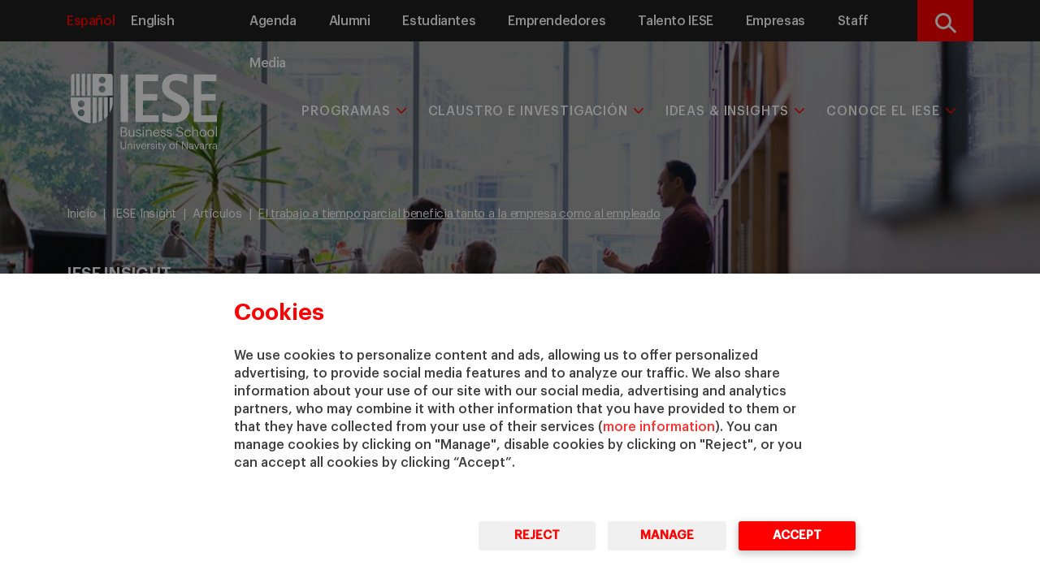

--- FILE ---
content_type: text/html; charset=UTF-8
request_url: https://www.iese.edu/es/insight/articulos/trabajo-parcial-productividad-beneficios/
body_size: 14373
content:
<!DOCTYPE html>
<html lang="es-ES" class="no-js">
  	<head>
		<meta charset="UTF-8">
    	<meta http-equiv="X-UA-Compatible" content="IE=edge">
    	<meta name="viewport" content="width=device-width, initial-scale=1.0">
		<meta name='robots' content='index, follow, max-image-preview:large, max-snippet:-1, max-video-preview:-1' />

	<!-- This site is optimized with the Yoast SEO Premium plugin v21.7 (Yoast SEO v26.7) - https://yoast.com/wordpress/plugins/seo/ -->
	<title>El trabajo a tiempo parcial beneficia tanto a la empresa como al empleado | IESE Insight</title>
	<meta name="description" content="El trabajo a media jornada aumenta la productividad un 2% y reduce los días de baja por enfermedad. Descubre otros beneficios de este modo de contrato." />
	<link rel="canonical" href="https://www.iese.edu/es/insight/articulos/trabajo-parcial-productividad-beneficios/" />
	<meta property="og:locale" content="es_ES" />
	<meta property="og:type" content="article" />
	<meta property="og:title" content="El trabajo a tiempo parcial beneficia tanto a la empresa como al empleado" />
	<meta property="og:description" content="El trabajo a media jornada aumenta la productividad un 2% y reduce los días de baja por enfermedad. Descubre otros beneficios de este modo de contrato." />
	<meta property="og:url" content="https://www.iese.edu/es/insight/articulos/trabajo-parcial-productividad-beneficios/" />
	<meta property="og:site_name" content="IESE Insight" />
	<meta property="article:modified_time" content="2024-02-07T10:35:19+00:00" />
	<meta property="og:image" content="https://www.iese.edu/es/insight/wp-content/uploads/sites/4/2023/03/oficina-equipo-reunion.jpg" />
	<meta property="og:image:width" content="1024" />
	<meta property="og:image:height" content="700" />
	<meta property="og:image:type" content="image/jpeg" />
	<meta name="twitter:card" content="summary_large_image" />
	<meta name="twitter:label1" content="Tiempo de lectura" />
	<meta name="twitter:data1" content="1 minuto" />
	<script type="application/ld+json" class="yoast-schema-graph">{"@context":"https://schema.org","@graph":[{"@type":"Article","@id":"https://www.iese.edu/es/insight/articulos/trabajo-parcial-productividad-beneficios/#article","isPartOf":{"@id":"https://www.iese.edu/es/insight/articulos/trabajo-parcial-productividad-beneficios/"},"author":{"name":"Natalia Celis","@id":"https://www.iese.edu/es/insight/#/schema/person/f5a3e74a1ef60a6bef7913dc8bce951a"},"headline":"El trabajo a tiempo parcial beneficia tanto a la empresa como al empleado","datePublished":"2023-03-27T10:18:34+00:00","dateModified":"2024-02-07T10:35:19+00:00","mainEntityOfPage":{"@id":"https://www.iese.edu/es/insight/articulos/trabajo-parcial-productividad-beneficios/"},"wordCount":13,"publisher":{"@id":"https://www.iese.edu/es/insight/#organization"},"image":{"@id":"https://www.iese.edu/es/insight/articulos/trabajo-parcial-productividad-beneficios/#primaryimage"},"thumbnailUrl":"https://www.iese.edu/es/insight/wp-content/uploads/sites/4/2023/03/oficina-equipo-reunion.jpg","keywords":["estrategia","liderazgo","mercado laboral"],"inLanguage":"es"},{"@type":"WebPage","@id":"https://www.iese.edu/es/insight/articulos/trabajo-parcial-productividad-beneficios/","url":"https://www.iese.edu/es/insight/articulos/trabajo-parcial-productividad-beneficios/","name":"El trabajo a tiempo parcial beneficia tanto a la empresa como al empleado | IESE Insight","isPartOf":{"@id":"https://www.iese.edu/es/insight/#website"},"primaryImageOfPage":{"@id":"https://www.iese.edu/es/insight/articulos/trabajo-parcial-productividad-beneficios/#primaryimage"},"image":{"@id":"https://www.iese.edu/es/insight/articulos/trabajo-parcial-productividad-beneficios/#primaryimage"},"thumbnailUrl":"https://www.iese.edu/es/insight/wp-content/uploads/sites/4/2023/03/oficina-equipo-reunion.jpg","datePublished":"2023-03-24","dateModified":"2023-03-24","description":"El trabajo a media jornada aumenta la productividad un 2% y reduce los días de baja por enfermedad. Descubre otros beneficios de este modo de contrato.","breadcrumb":{"@id":"https://www.iese.edu/es/insight/articulos/trabajo-parcial-productividad-beneficios/#breadcrumb"},"inLanguage":"es","potentialAction":[{"@type":"ReadAction","target":["https://www.iese.edu/es/insight/articulos/trabajo-parcial-productividad-beneficios/"]}]},{"@type":"ImageObject","inLanguage":"es","@id":"https://www.iese.edu/es/insight/articulos/trabajo-parcial-productividad-beneficios/#primaryimage","url":"https://www.iese.edu/es/insight/wp-content/uploads/sites/4/2023/03/oficina-equipo-reunion.jpg","contentUrl":"https://www.iese.edu/es/insight/wp-content/uploads/sites/4/2023/03/oficina-equipo-reunion.jpg","width":1024,"height":700},{"@type":"BreadcrumbList","@id":"https://www.iese.edu/es/insight/articulos/trabajo-parcial-productividad-beneficios/#breadcrumb","itemListElement":[{"@type":"ListItem","position":1,"name":"Portada","item":"https://www.iese.edu/es/insight/"},{"@type":"ListItem","position":2,"name":"El trabajo a tiempo parcial beneficia tanto a la empresa como al empleado"}]},{"@type":"WebSite","@id":"https://www.iese.edu/es/insight/#website","url":"https://www.iese.edu/es/insight/","name":"IESE Insight","description":"Relevant Business Knowledge","publisher":{"@id":"https://www.iese.edu/es/insight/#organization"},"potentialAction":[{"@type":"SearchAction","target":{"@type":"EntryPoint","urlTemplate":"https://www.iese.edu/es/insight/?s={search_term_string}"},"query-input":{"@type":"PropertyValueSpecification","valueRequired":true,"valueName":"search_term_string"}}],"inLanguage":"es"},{"@type":"Organization","@id":"https://www.iese.edu/es/insight/#organization","name":"IESE Insight","url":"https://www.iese.edu/es/insight/","logo":{"@type":"ImageObject","inLanguage":"es","@id":"https://www.iese.edu/es/insight/#/schema/logo/image/","url":"https://www.iese.edu/es/insight/wp-content/uploads/sites/4/2022/11/Logo-IESE.png","contentUrl":"https://www.iese.edu/es/insight/wp-content/uploads/sites/4/2022/11/Logo-IESE.png","width":290,"height":290,"caption":"IESE Insight"},"image":{"@id":"https://www.iese.edu/es/insight/#/schema/logo/image/"}},{"@type":"Person","@id":"https://www.iese.edu/es/insight/#/schema/person/f5a3e74a1ef60a6bef7913dc8bce951a","name":"Natalia Celis","image":{"@type":"ImageObject","inLanguage":"es","@id":"https://www.iese.edu/es/insight/#/schema/person/image/","url":"https://secure.gravatar.com/avatar/5ea4aaede0aa304e571844b933f084212b77df368cfca4a1799e8fd9bc996184?s=96&d=mm&r=g","contentUrl":"https://secure.gravatar.com/avatar/5ea4aaede0aa304e571844b933f084212b77df368cfca4a1799e8fd9bc996184?s=96&d=mm&r=g","caption":"Natalia Celis"}}]}</script>
	<!-- / Yoast SEO Premium plugin. -->


<link rel='dns-prefetch' href='//ajax.googleapis.com' />
<link rel='dns-prefetch' href='//cdn.datatables.net' />
<link rel='dns-prefetch' href='//cdnjs.cloudflare.com' />
<link rel="alternate" title="oEmbed (JSON)" type="application/json+oembed" href="https://www.iese.edu/es/insight/wp-json/oembed/1.0/embed?url=https%3A%2F%2Fwww.iese.edu%2Fes%2Finsight%2Farticulos%2Ftrabajo-parcial-productividad-beneficios%2F" />
<link rel="alternate" title="oEmbed (XML)" type="text/xml+oembed" href="https://www.iese.edu/es/insight/wp-json/oembed/1.0/embed?url=https%3A%2F%2Fwww.iese.edu%2Fes%2Finsight%2Farticulos%2Ftrabajo-parcial-productividad-beneficios%2F&#038;format=xml" />
<style id='wp-img-auto-sizes-contain-inline-css' type='text/css'>
img:is([sizes=auto i],[sizes^="auto," i]){contain-intrinsic-size:3000px 1500px}
/*# sourceURL=wp-img-auto-sizes-contain-inline-css */
</style>
<style id='wp-emoji-styles-inline-css' type='text/css'>

	img.wp-smiley, img.emoji {
		display: inline !important;
		border: none !important;
		box-shadow: none !important;
		height: 1em !important;
		width: 1em !important;
		margin: 0 0.07em !important;
		vertical-align: -0.1em !important;
		background: none !important;
		padding: 0 !important;
	}
/*# sourceURL=wp-emoji-styles-inline-css */
</style>
<link rel='stylesheet' id='wp-block-library-css' href='https://www.iese.edu/es/insight/wp-includes/css/dist/block-library/style.min.css?ver=6.9' type='text/css' media='all' />
<style id='global-styles-inline-css' type='text/css'>
:root{--wp--preset--aspect-ratio--square: 1;--wp--preset--aspect-ratio--4-3: 4/3;--wp--preset--aspect-ratio--3-4: 3/4;--wp--preset--aspect-ratio--3-2: 3/2;--wp--preset--aspect-ratio--2-3: 2/3;--wp--preset--aspect-ratio--16-9: 16/9;--wp--preset--aspect-ratio--9-16: 9/16;--wp--preset--color--black: #000000;--wp--preset--color--cyan-bluish-gray: #abb8c3;--wp--preset--color--white: #ffffff;--wp--preset--color--pale-pink: #f78da7;--wp--preset--color--vivid-red: #cf2e2e;--wp--preset--color--luminous-vivid-orange: #ff6900;--wp--preset--color--luminous-vivid-amber: #fcb900;--wp--preset--color--light-green-cyan: #7bdcb5;--wp--preset--color--vivid-green-cyan: #00d084;--wp--preset--color--pale-cyan-blue: #8ed1fc;--wp--preset--color--vivid-cyan-blue: #0693e3;--wp--preset--color--vivid-purple: #9b51e0;--wp--preset--gradient--vivid-cyan-blue-to-vivid-purple: linear-gradient(135deg,rgb(6,147,227) 0%,rgb(155,81,224) 100%);--wp--preset--gradient--light-green-cyan-to-vivid-green-cyan: linear-gradient(135deg,rgb(122,220,180) 0%,rgb(0,208,130) 100%);--wp--preset--gradient--luminous-vivid-amber-to-luminous-vivid-orange: linear-gradient(135deg,rgb(252,185,0) 0%,rgb(255,105,0) 100%);--wp--preset--gradient--luminous-vivid-orange-to-vivid-red: linear-gradient(135deg,rgb(255,105,0) 0%,rgb(207,46,46) 100%);--wp--preset--gradient--very-light-gray-to-cyan-bluish-gray: linear-gradient(135deg,rgb(238,238,238) 0%,rgb(169,184,195) 100%);--wp--preset--gradient--cool-to-warm-spectrum: linear-gradient(135deg,rgb(74,234,220) 0%,rgb(151,120,209) 20%,rgb(207,42,186) 40%,rgb(238,44,130) 60%,rgb(251,105,98) 80%,rgb(254,248,76) 100%);--wp--preset--gradient--blush-light-purple: linear-gradient(135deg,rgb(255,206,236) 0%,rgb(152,150,240) 100%);--wp--preset--gradient--blush-bordeaux: linear-gradient(135deg,rgb(254,205,165) 0%,rgb(254,45,45) 50%,rgb(107,0,62) 100%);--wp--preset--gradient--luminous-dusk: linear-gradient(135deg,rgb(255,203,112) 0%,rgb(199,81,192) 50%,rgb(65,88,208) 100%);--wp--preset--gradient--pale-ocean: linear-gradient(135deg,rgb(255,245,203) 0%,rgb(182,227,212) 50%,rgb(51,167,181) 100%);--wp--preset--gradient--electric-grass: linear-gradient(135deg,rgb(202,248,128) 0%,rgb(113,206,126) 100%);--wp--preset--gradient--midnight: linear-gradient(135deg,rgb(2,3,129) 0%,rgb(40,116,252) 100%);--wp--preset--font-size--small: 13px;--wp--preset--font-size--medium: 20px;--wp--preset--font-size--large: 36px;--wp--preset--font-size--x-large: 42px;--wp--preset--spacing--20: 0.44rem;--wp--preset--spacing--30: 0.67rem;--wp--preset--spacing--40: 1rem;--wp--preset--spacing--50: 1.5rem;--wp--preset--spacing--60: 2.25rem;--wp--preset--spacing--70: 3.38rem;--wp--preset--spacing--80: 5.06rem;--wp--preset--shadow--natural: 6px 6px 9px rgba(0, 0, 0, 0.2);--wp--preset--shadow--deep: 12px 12px 50px rgba(0, 0, 0, 0.4);--wp--preset--shadow--sharp: 6px 6px 0px rgba(0, 0, 0, 0.2);--wp--preset--shadow--outlined: 6px 6px 0px -3px rgb(255, 255, 255), 6px 6px rgb(0, 0, 0);--wp--preset--shadow--crisp: 6px 6px 0px rgb(0, 0, 0);}:where(.is-layout-flex){gap: 0.5em;}:where(.is-layout-grid){gap: 0.5em;}body .is-layout-flex{display: flex;}.is-layout-flex{flex-wrap: wrap;align-items: center;}.is-layout-flex > :is(*, div){margin: 0;}body .is-layout-grid{display: grid;}.is-layout-grid > :is(*, div){margin: 0;}:where(.wp-block-columns.is-layout-flex){gap: 2em;}:where(.wp-block-columns.is-layout-grid){gap: 2em;}:where(.wp-block-post-template.is-layout-flex){gap: 1.25em;}:where(.wp-block-post-template.is-layout-grid){gap: 1.25em;}.has-black-color{color: var(--wp--preset--color--black) !important;}.has-cyan-bluish-gray-color{color: var(--wp--preset--color--cyan-bluish-gray) !important;}.has-white-color{color: var(--wp--preset--color--white) !important;}.has-pale-pink-color{color: var(--wp--preset--color--pale-pink) !important;}.has-vivid-red-color{color: var(--wp--preset--color--vivid-red) !important;}.has-luminous-vivid-orange-color{color: var(--wp--preset--color--luminous-vivid-orange) !important;}.has-luminous-vivid-amber-color{color: var(--wp--preset--color--luminous-vivid-amber) !important;}.has-light-green-cyan-color{color: var(--wp--preset--color--light-green-cyan) !important;}.has-vivid-green-cyan-color{color: var(--wp--preset--color--vivid-green-cyan) !important;}.has-pale-cyan-blue-color{color: var(--wp--preset--color--pale-cyan-blue) !important;}.has-vivid-cyan-blue-color{color: var(--wp--preset--color--vivid-cyan-blue) !important;}.has-vivid-purple-color{color: var(--wp--preset--color--vivid-purple) !important;}.has-black-background-color{background-color: var(--wp--preset--color--black) !important;}.has-cyan-bluish-gray-background-color{background-color: var(--wp--preset--color--cyan-bluish-gray) !important;}.has-white-background-color{background-color: var(--wp--preset--color--white) !important;}.has-pale-pink-background-color{background-color: var(--wp--preset--color--pale-pink) !important;}.has-vivid-red-background-color{background-color: var(--wp--preset--color--vivid-red) !important;}.has-luminous-vivid-orange-background-color{background-color: var(--wp--preset--color--luminous-vivid-orange) !important;}.has-luminous-vivid-amber-background-color{background-color: var(--wp--preset--color--luminous-vivid-amber) !important;}.has-light-green-cyan-background-color{background-color: var(--wp--preset--color--light-green-cyan) !important;}.has-vivid-green-cyan-background-color{background-color: var(--wp--preset--color--vivid-green-cyan) !important;}.has-pale-cyan-blue-background-color{background-color: var(--wp--preset--color--pale-cyan-blue) !important;}.has-vivid-cyan-blue-background-color{background-color: var(--wp--preset--color--vivid-cyan-blue) !important;}.has-vivid-purple-background-color{background-color: var(--wp--preset--color--vivid-purple) !important;}.has-black-border-color{border-color: var(--wp--preset--color--black) !important;}.has-cyan-bluish-gray-border-color{border-color: var(--wp--preset--color--cyan-bluish-gray) !important;}.has-white-border-color{border-color: var(--wp--preset--color--white) !important;}.has-pale-pink-border-color{border-color: var(--wp--preset--color--pale-pink) !important;}.has-vivid-red-border-color{border-color: var(--wp--preset--color--vivid-red) !important;}.has-luminous-vivid-orange-border-color{border-color: var(--wp--preset--color--luminous-vivid-orange) !important;}.has-luminous-vivid-amber-border-color{border-color: var(--wp--preset--color--luminous-vivid-amber) !important;}.has-light-green-cyan-border-color{border-color: var(--wp--preset--color--light-green-cyan) !important;}.has-vivid-green-cyan-border-color{border-color: var(--wp--preset--color--vivid-green-cyan) !important;}.has-pale-cyan-blue-border-color{border-color: var(--wp--preset--color--pale-cyan-blue) !important;}.has-vivid-cyan-blue-border-color{border-color: var(--wp--preset--color--vivid-cyan-blue) !important;}.has-vivid-purple-border-color{border-color: var(--wp--preset--color--vivid-purple) !important;}.has-vivid-cyan-blue-to-vivid-purple-gradient-background{background: var(--wp--preset--gradient--vivid-cyan-blue-to-vivid-purple) !important;}.has-light-green-cyan-to-vivid-green-cyan-gradient-background{background: var(--wp--preset--gradient--light-green-cyan-to-vivid-green-cyan) !important;}.has-luminous-vivid-amber-to-luminous-vivid-orange-gradient-background{background: var(--wp--preset--gradient--luminous-vivid-amber-to-luminous-vivid-orange) !important;}.has-luminous-vivid-orange-to-vivid-red-gradient-background{background: var(--wp--preset--gradient--luminous-vivid-orange-to-vivid-red) !important;}.has-very-light-gray-to-cyan-bluish-gray-gradient-background{background: var(--wp--preset--gradient--very-light-gray-to-cyan-bluish-gray) !important;}.has-cool-to-warm-spectrum-gradient-background{background: var(--wp--preset--gradient--cool-to-warm-spectrum) !important;}.has-blush-light-purple-gradient-background{background: var(--wp--preset--gradient--blush-light-purple) !important;}.has-blush-bordeaux-gradient-background{background: var(--wp--preset--gradient--blush-bordeaux) !important;}.has-luminous-dusk-gradient-background{background: var(--wp--preset--gradient--luminous-dusk) !important;}.has-pale-ocean-gradient-background{background: var(--wp--preset--gradient--pale-ocean) !important;}.has-electric-grass-gradient-background{background: var(--wp--preset--gradient--electric-grass) !important;}.has-midnight-gradient-background{background: var(--wp--preset--gradient--midnight) !important;}.has-small-font-size{font-size: var(--wp--preset--font-size--small) !important;}.has-medium-font-size{font-size: var(--wp--preset--font-size--medium) !important;}.has-large-font-size{font-size: var(--wp--preset--font-size--large) !important;}.has-x-large-font-size{font-size: var(--wp--preset--font-size--x-large) !important;}
/*# sourceURL=global-styles-inline-css */
</style>

<style id='classic-theme-styles-inline-css' type='text/css'>
/*! This file is auto-generated */
.wp-block-button__link{color:#fff;background-color:#32373c;border-radius:9999px;box-shadow:none;text-decoration:none;padding:calc(.667em + 2px) calc(1.333em + 2px);font-size:1.125em}.wp-block-file__button{background:#32373c;color:#fff;text-decoration:none}
/*# sourceURL=/wp-includes/css/classic-themes.min.css */
</style>
<link rel='stylesheet' id='pdfprnt_frontend-css' href='https://www.iese.edu/es/insight/wp-content/plugins/pdf-print-pro/css/frontend.css?ver=2.3.7' type='text/css' media='all' />
<link rel='stylesheet' id='bootstrap-css' href='https://www.iese.edu/es/insight/wp-content/themes/iese/public/assets/css/bootstrap.min.css?ver=1.0.0' type='text/css' media='all' />
<link rel='stylesheet' id='bootstrap-table-css' href='https://cdn.datatables.net/1.13.6/css/dataTables.bootstrap5.min.css?ver=1.0.0' type='text/css' media='all' />
<link rel='stylesheet' id='fontawesome-css' href='https://cdnjs.cloudflare.com/ajax/libs/font-awesome/6.4.2/css/all.min.css?ver=1.0.0' type='text/css' media='all' />
<link rel='stylesheet' id='styles-css' href='https://www.iese.edu/es/insight/wp-content/themes/iese/public/assets/css/style.css?ver=1.0.0' type='text/css' media='all' />
<link rel='stylesheet' id='modal-style-css' href='https://cdnjs.cloudflare.com/ajax/libs/jquery-modal/0.9.2/jquery.modal.min.css?ver=1.0.0' type='text/css' media='1' />
<script type="text/javascript" src="https://ajax.googleapis.com/ajax/libs/jquery/3.7.1/jquery.min.js?ver=1.0.0" id="jquery-js"></script>
<script type="text/javascript" id="popupjs-js-extra">
/* <![CDATA[ */
var my_ajax_object = {"ajaxurl":"https://www.iese.edu/es/insight/wp-admin/admin-ajax.php"};
//# sourceURL=popupjs-js-extra
/* ]]> */
</script>
<script type="text/javascript" src="https://www.iese.edu/es/insight/wp-content/themes/iese/public/assets/js/popup.js?ver=6.9" id="popupjs-js"></script>
<link rel="https://api.w.org/" href="https://www.iese.edu/es/insight/wp-json/" /><link rel="alternate" title="JSON" type="application/json" href="https://www.iese.edu/es/insight/wp-json/wp/v2/article/6640" /><link rel="EditURI" type="application/rsd+xml" title="RSD" href="https://www.iese.edu/es/insight/xmlrpc.php?rsd" />
<link rel='shortlink' href='https://www.iese.edu/es/insight/?p=6640' />
<script type="text/javascript">
(function(url){
	if(/(?:Chrome\/26\.0\.1410\.63 Safari\/537\.31|WordfenceTestMonBot)/.test(navigator.userAgent)){ return; }
	var addEvent = function(evt, handler) {
		if (window.addEventListener) {
			document.addEventListener(evt, handler, false);
		} else if (window.attachEvent) {
			document.attachEvent('on' + evt, handler);
		}
	};
	var removeEvent = function(evt, handler) {
		if (window.removeEventListener) {
			document.removeEventListener(evt, handler, false);
		} else if (window.detachEvent) {
			document.detachEvent('on' + evt, handler);
		}
	};
	var evts = 'contextmenu dblclick drag dragend dragenter dragleave dragover dragstart drop keydown keypress keyup mousedown mousemove mouseout mouseover mouseup mousewheel scroll'.split(' ');
	var logHuman = function() {
		if (window.wfLogHumanRan) { return; }
		window.wfLogHumanRan = true;
		var wfscr = document.createElement('script');
		wfscr.type = 'text/javascript';
		wfscr.async = true;
		wfscr.src = url + '&r=' + Math.random();
		(document.getElementsByTagName('head')[0]||document.getElementsByTagName('body')[0]).appendChild(wfscr);
		for (var i = 0; i < evts.length; i++) {
			removeEvent(evts[i], logHuman);
		}
	};
	for (var i = 0; i < evts.length; i++) {
		addEvent(evts[i], logHuman);
	}
})('//www.iese.edu/es/insight/?wordfence_lh=1&hid=C5491ABEF3B527C21A704235F9442727');
</script>        
                <link rel="alternate" hreflang="es" href="https://www.iese.edu/es/insight/articulos/trabajo-parcial-productividad-beneficios" />  
                <link rel="alternate" hreflang="x-default" href="https://www.iese.edu/insight/articles/part-time-work-productivity" />     <!-- Serviceform Embed -->
    <script> 
        var tD=(new Date).toISOString().slice(0,10);window.sf3pid = "tou4r8uVXAKA12aawSMH";var u="https://dash.serviceform.com/embed/sf-pixel.js?"+tD,t=document.createElement("script");t.setAttribute("type","text/javascript"),t.setAttribute("src",u),t.async=!0,(document.getElementsByTagName("head")[0]||document.documentElement).appendChild(t);
    </script>
    <!-- End Serviceform Embed -->
    <noscript><iframe src="//www.googletagmanager.com/ns.html?id=GTM-TGJWQ8"
height="0" width="0" style="display:none;visibility:hidden"></iframe></noscript>
<script>(function(w,d,s,l,i){w[l]=w[l]||[];w[l].push({'gtm.start':
new Date().getTime(),event:'gtm.js'});var f=d.getElementsByTagName(s)[0],
j=d.createElement(s),dl=l!='dataLayer'?'&l='+l:'';j.async=true;j.src=
'//www.googletagmanager.com/gtm.js?id='+i+dl;f.parentNode.insertBefore(j,f);
})(window,document,'script','dataLayer','GTM-TGJWQ8');</script>			<meta name="twitter:card" content="summary">
			<meta name="twitter:site" content="IESE Insight">
			<meta name="twitter:title" content="El trabajo a tiempo parcial beneficia tanto a la empresa como al empleado">
			<meta name="twitter:description" content="">
			<meta name="twitter:creator" content="IESE Business School">
			<meta name="twitter:image" content="https://www.iese.edu/es/insight/wp-content/uploads/sites/4/2023/03/oficina-equipo-reunion.jpg">
				</head>
	<body>  		
  		
<header id="desktop-nav" class=" navigation-bar closed-subMenu menu-intern" >
    
    <section class="menu-supra  d-none d-sm-none d-md-none d-lg-block">
        <div class="container">
            <div class="row">
                <div class="col-12 col-md-2 col-lg-2">
                    <nav class="desktop-supra">
                        <ul id="menu-idioma" class="menu-idioma nav nav-pills pull-left">
                                                                                                            <li  class="active">
                                            <a href="https://www.iese.edu/es/insight/articulos/trabajo-parcial-productividad-beneficios" class="underline-effect">Español</a>
                                        </li>
                                                                                                                        <li >
                                            <a href="https://www.iese.edu/insight/articles/part-time-work-productivity" class="underline-effect">English</a>
                                        </li>
                                                                                            </ul>
                    </nav>
                </div>
                <div class="col-12 col-md-8 col-lg-9 header-menu-supra">
                    <nav id="desktop-supra" class="supra_menu"><ul id="menu-supra" class="nav nav-pills pull-right supra-collapsed-supra"><li id="menu-item-831" class="menu-item menu-item-type-custom menu-item-object-custom menu-item-831"><a href="https://www.iese.edu/es/search/agenda/">Agenda</a></li>
<li id="menu-item-832" class="menu-item menu-item-type-custom menu-item-object-custom menu-item-832"><a target="_blank" href="https://alumni.iese.edu/?lang=es">Alumni</a></li>
<li id="menu-item-833" class="menu-item menu-item-type-custom menu-item-object-custom menu-item-833"><a target="_blank" href="https://my.iese.edu/">Estudiantes</a></li>
<li id="menu-item-2479" class="menu-item menu-item-type-post_type menu-item-object-page menu-item-2479"><a href="https://www.iese.edu/es/emprendedores/">Emprendedores</a></li>
<li id="menu-item-13086" class="menu-item menu-item-type-post_type menu-item-object-page menu-item-13086"><a href="https://www.iese.edu/es/talento/">Talento IESE</a></li>
<li id="menu-item-834" class="menu-item menu-item-type-post_type menu-item-object-page menu-item-834"><a href="https://www.iese.edu/es/empresas/">Empresas</a></li>
<li id="menu-item-835" class="menu-item menu-item-type-custom menu-item-object-custom menu-item-835"><a target="_blank" href="https://intranet.iese.edu/es/">Staff</a></li>
<li id="menu-item-17178" class="menu-item menu-item-type-post_type menu-item-object-page menu-item-17178"><a href="https://www.iese.edu/es/mediaroom/">Media</a></li>
</ul></nav>                </div>
                <div class="col-12 col-md-2 col-lg-1">
                    <div class="content-lupa">
                        <button class='openBtn'>
                            <div class="icone lupa">
                                <span class="sr-only">Buscar</span>
                            </div>
                        </button>
                    </div>
                </div>
            </div>
    </section>
    <section class="menu-principal">
        <div class="container relative">
            <div class="navigation-section-wrapper">
                <nav id="responsive-nav" class="navbar navbar-inverse">
                    <div class="navbar-header col-12 col-lg-2">
                        <div class="logo-section-wrapper">
                            <div class="menu-principal__logo">
                                <a href="https://www.iese.edu/es">
                                    <img alt="logo iese" src="https://www.iese.edu/es/insight/wp-content/themes/iese/public/assets/images/logo.svg" class="logo-white">
                                    <img alt="logo iese" src="https://www.iese.edu/es/insight/wp-content/themes/iese/public/assets/images/logo-red.svg" class="logo-red">
                                    <img alt="logo iese" src="https://www.iese.edu/es/insight/wp-content/themes/iese/public/assets/images/logo-sm.svg" class="logo-sm-white">
                                    <img alt="logo iese" src="https://www.iese.edu/es/insight/wp-content/themes/iese/public/assets/images/logo-sm-red.svg" class="logo-sm-red">
                                </a>
                            </div>
                        </div>
                        <div class="navbar-header__wrapper">
                                                                                                <div role="presentation" class="language dropdown decorate d-none d-sm-none d-md-block d-lg-none">
                                        <select class="tablet-language-select" onchange="location = this.value;">
                                                                                                                                                    <option value="https://www.iese.edu/es/insight/articulos/trabajo-parcial-productividad-beneficios"  selected>ES</option>
                                                                                                                                                    <option value="https://www.iese.edu/insight/articles/part-time-work-productivity" >EN</option>
                                                                                    </select>
                                    </div>
                                                                <div class="search-bar-tablet d-none d-sm-none d-md-block d-lg-none">
                                <a class="openBtn search-bar-mobile__trigger">
                                    <div class="text-end">
                                        <svg id="text-search-bar" version="1.1" xmlns="https://www.w3.org/2000/svg" xmlns:xlink="https://www.w3.org/1999/xlink" x="0px" y="0px" width="43.998px" viewbox="0 0 43.998 46.8" xml:space="preserve">
                                            <g>
                                                <g>
                                                    <path d="M43.328,41.775L32.484,30.498c2.789-3.317,4.316-7.489,4.316-11.832                          c0-10.145-8.254-18.399-18.403-18.399C8.254,0.267,0,8.521,0,18.666c0,10.148,8.254,18.402,18.398,18.402                          c3.809,0,7.442-1.148,10.543-3.332l10.93,11.367c0.457,0.477,1.07,0.737,1.73,0.737c0.621,0,1.211-0.237,1.66-0.671                          C44.219,44.252,44.246,42.732,43.328,41.775L43.328,41.775z M18.398,5.068C25.898,5.068,32,11.17,32,18.666                          c0,7.5-6.102,13.602-13.602,13.602c-7.496,0-13.597-6.102-13.597-13.602C4.801,11.17,10.902,5.068,18.398,5.068L18.398,5.068z                          M18.398,5.068"></path>
                                                </g>
                                            </g>
                                        </svg>
                                    </div>
                                </a>
                            </div>
                            <div class="burger-button-wrapper toggler">
                                <button class="burger-button navbar-toggler" type="button" data-bs-toggle="collapse" data-bs-target="#menu-movil" aria-controls="navbarToggleExternalContent" aria-expanded="false" aria-label="Toggle navigation"><span class="whitebar"></span></button>
                            </div>
                        </div>
                    </div>
                    <div class="header-main-menu col-12 col-md-8 col-lg-10 d-none d-sm-none d-md-none d-lg-block">
                        <div id="navbar" class="navbar-collapse"><ul id="menu-main-menu" class="nav navbar-nav "><li itemscope="itemscope" itemtype="https://www.schema.org/SiteNavigationElement" class="menu-programs menu-item menu-item-type-custom menu-item-object-custom menu-item-has-children dropdown megamenu-wrapper-generic"><a title="Programas" href="https://www.iese.edu/es/search/programas/" data-target="https://www.iese.edu/es/search/programas/" data-toggle="dropdown" aria-haspopup="true" aria-expanded="false" class="dropdown-toggle">Programas</a>
<ul class="dropdown-menu"  role="menu">
	<li itemscope="itemscope" itemtype="https://www.schema.org/SiteNavigationElement" class="menu-item menu-item-type-custom menu-item-object-custom menu-item-has-children has-children"><a title="Masters &amp; PhD" class="dropdown-toggle link unclickable " href="#">Masters &#038; PhD</a>
	<ul class="dropdown-menu"  role="menu">
		<li itemscope="itemscope" itemtype="https://www.schema.org/SiteNavigationElement" class="menu-item menu-item-type-custom menu-item-object-custom menu-item-has-children has-children"><a title="Programas a tiempo completo" class="dropdown-toggle link unclickable " href="#">Programas a tiempo completo</a>
		<ul class="dropdown-menu"  role="menu">
			<li itemscope="itemscope" itemtype="https://www.schema.org/SiteNavigationElement" class="menu-item menu-item-type-custom menu-item-object-custom"><a title="&gt; Master in Finance (MiF)" class="nav-linknav-link" href="https://www.iese.edu/master-in-finance/">> Master in Finance (MiF)</a></li>
			<li itemscope="itemscope" itemtype="https://www.schema.org/SiteNavigationElement" class="menu-item menu-item-type-custom menu-item-object-custom"><a title="&gt; Master in Management (MiM)" class="nav-linknav-link" href="https://www.iese.edu/master-in-management/">> Master in Management (MiM)</a></li>
			<li itemscope="itemscope" itemtype="https://www.schema.org/SiteNavigationElement" class="menu-item menu-item-type-custom menu-item-object-custom"><a title="&gt; MBA" class="nav-linknav-link" href="https://www.iese.edu/mba/">> MBA</a></li>
			<li itemscope="itemscope" itemtype="https://www.schema.org/SiteNavigationElement" class="menu-item menu-item-type-custom menu-item-object-custom"><a title="&gt; Master in Research in Management (MRM)" class="nav-linknav-link" href="https://www.iese.edu/master-research-management/">> Master in Research in Management (MRM)</a></li>
			<li itemscope="itemscope" itemtype="https://www.schema.org/SiteNavigationElement" class="menu-item menu-item-type-custom menu-item-object-custom"><a title="&gt; PhD in Management" class="nav-linknav-link" href="https://www.iese.edu/phd-in-management/">> PhD in Management</a></li>
		</ul>
</li>
		<li itemscope="itemscope" itemtype="https://www.schema.org/SiteNavigationElement" class="menu-item menu-item-type-custom menu-item-object-custom menu-item-has-children has-children"><a title="Programas a tiempo parcial" class="dropdown-toggle linkdropdown-toggle link" href="https://www.iese.edu/es/programas-mba-tiempo-parcial/">Programas a tiempo parcial</a>
		<ul class="dropdown-menu"  role="menu">
			<li itemscope="itemscope" itemtype="https://www.schema.org/SiteNavigationElement" class="menu-item menu-item-type-custom menu-item-object-custom"><a title="&gt; Executive MBA" class="nav-linknav-link" href="https://www.iese.edu/executive-mba/es/">> Executive MBA</a></li>
			<li itemscope="itemscope" itemtype="https://www.schema.org/SiteNavigationElement" class="menu-item menu-item-type-custom menu-item-object-custom"><a title="&gt; Global Executive MBA" class="nav-linknav-link" href="https://www.iese.edu/global-executive-mba/">> Global Executive MBA</a></li>
		</ul>
</li>
	</ul>
</li>
	<li itemscope="itemscope" itemtype="https://www.schema.org/SiteNavigationElement" class="menu-item menu-item-type-custom menu-item-object-custom menu-item-has-children has-children"><a title="Executive Education" class="dropdown-toggle linkdropdown-toggle link" href="https://www.iese.edu/executive-education/es/">Executive Education</a>
	<ul class="dropdown-menu"  role="menu">
		<li itemscope="itemscope" itemtype="https://www.schema.org/SiteNavigationElement" class="menu-item menu-item-type-custom menu-item-object-custom menu-item-has-children has-children"><a title="Programas para:" class="dropdown-toggle link unclickable " href="#">Programas para:</a>
		<ul class="dropdown-menu"  role="menu">
			<li itemscope="itemscope" itemtype="https://www.schema.org/SiteNavigationElement" class="menu-item menu-item-type-custom menu-item-object-custom"><a title="&gt; Ejecutivos" class="nav-linknav-link" href="https://www.iese.edu/executive-education/es/programas-particulares/">> Ejecutivos</a></li>
			<li itemscope="itemscope" itemtype="https://www.schema.org/SiteNavigationElement" class="menu-item menu-item-type-custom menu-item-object-custom"><a title="&gt; Empresas" class="nav-linknav-link" href="https://www.iese.edu/executive-education/es/programas-empresas/">> Empresas</a></li>
			<li itemscope="itemscope" itemtype="https://www.schema.org/SiteNavigationElement" class="menu-item menu-item-type-custom menu-item-object-custom"><a title="&gt; Fundadores (School of Founders)" class="nav-linknav-link" href="https://www.iese.edu/school-founders/">> Fundadores (School of Founders)</a></li>
		</ul>
</li>
		<li itemscope="itemscope" itemtype="https://www.schema.org/SiteNavigationElement" class="menu-item menu-item-type-custom menu-item-object-custom menu-item-has-children has-children"><a title="Programas recomendados" class="dropdown-toggle link unclickable " href="#"></br>Programas recomendados</a>
		<ul class="dropdown-menu"  role="menu">
			<li itemscope="itemscope" itemtype="https://www.schema.org/SiteNavigationElement" class="menu-item menu-item-type-custom menu-item-object-custom"><a title="&gt; Competencias directivas: desarrolla tu liderazgo" class="nav-linknav-link" href="https://www.iese.edu/focused/es/competencias-liderazgo/">> Competencias directivas: desarrolla tu liderazgo</a></li>
			<li itemscope="itemscope" itemtype="https://www.schema.org/SiteNavigationElement" class="menu-item menu-item-type-custom menu-item-object-custom"><a title="&gt; Decisiones estratégicas: impulsando el desempeño organizativo" class="nav-linknav-link" href="https://www.iese.edu/focused/es/decisiones-estrategicas/">> Decisiones estratégicas: impulsando el desempeño organizativo</a></li>
			<li itemscope="itemscope" itemtype="https://www.schema.org/SiteNavigationElement" class="menu-item menu-item-type-custom menu-item-object-custom"><a title="&gt; Programa de Desarrollo Directivo Flexible (PDD Flex)" class="nav-linknav-link" href="https://www.iese.edu/executive-education/es/programa-desarrollo-directivo/flexible/">> Programa de Desarrollo Directivo Flexible (PDD Flex)</a></li>
		</ul>
</li>
	</ul>
</li>
	<li itemscope="itemscope" itemtype="https://www.schema.org/SiteNavigationElement" class="botonera-menu menu-item menu-item-type-custom menu-item-object-custom menu-item-has-children has-children"><a title="Botonera programas" class="dropdown-toggle linkdropdown-toggle link" href="#">Botonera programas</a>
	<ul class="dropdown-menu"  role="menu">
		<li itemscope="itemscope" itemtype="https://www.schema.org/SiteNavigationElement" class="boton-menu menu-item menu-item-type-post_type menu-item-object-page"><a title="ELIGE TU MBA" class="nav-linknav-link" href="https://www.iese.edu/es/programas-mba/">ELIGE TU MBA</a></li>
		<li itemscope="itemscope" itemtype="https://www.schema.org/SiteNavigationElement" class="boton-menu menu-item menu-item-type-custom menu-item-object-custom"><a title="PORTFOLIO IESE" class="nav-linknav-link" href="https://www.iese.edu/es/programas/">PORTFOLIO IESE</a></li>
		<li itemscope="itemscope" itemtype="https://www.schema.org/SiteNavigationElement" class="boton-menu icon-search menu-item menu-item-type-custom menu-item-object-custom"><a title="BUSCADOR DE PROGRAMAS" class="nav-linknav-link" href="https://www.iese.edu/es/search/programas">BUSCADOR DE PROGRAMAS</a></li>
	</ul>
</li>
</ul>
</li>
<li itemscope="itemscope" itemtype="https://www.schema.org/SiteNavigationElement" class="menu-item menu-item-type-post_type menu-item-object-page menu-item-has-children dropdown megamenu-wrapper-generic"><a title="Claustro e investigación" href="https://www.iese.edu/es/claustro-investigacion/" data-target="https://www.iese.edu/es/claustro-investigacion/" data-toggle="dropdown" aria-haspopup="true" aria-expanded="false" class="dropdown-toggle">Claustro e investigación</a>
<ul class="dropdown-menu"  role="menu">
	<li itemscope="itemscope" itemtype="https://www.schema.org/SiteNavigationElement" class="unclickable menu-item menu-item-type-custom menu-item-object-custom menu-item-has-children has-children"><a title="Claustro" class="dropdown-toggle link unclickable " href="#">Claustro</a>
	<ul class="dropdown-menu"  role="menu">
		<li itemscope="itemscope" itemtype="https://www.schema.org/SiteNavigationElement" class="menu-item menu-item-type-post_type menu-item-object-isearch"><a title="&gt; Directorio de profesores" class="nav-linknav-link" href="https://www.iese.edu/es/search/claustro/">> Directorio de profesores</a></li>
		<li itemscope="itemscope" itemtype="https://www.schema.org/SiteNavigationElement" class="menu-item menu-item-type-post_type menu-item-object-page"><a title="&gt; Departamentos académicos" class="nav-linknav-link" href="https://www.iese.edu/es/claustro-investigacion/departamentos-academicos/">> Departamentos académicos</a></li>
	</ul>
</li>
	<li itemscope="itemscope" itemtype="https://www.schema.org/SiteNavigationElement" class="menu-item menu-item-type-custom menu-item-object-custom menu-item-has-children has-children"><a title="Investigación" class="dropdown-toggle link unclickable " href="#">Investigación</a>
	<ul class="dropdown-menu"  role="menu">
		<li itemscope="itemscope" itemtype="https://www.schema.org/SiteNavigationElement" class="menu-item menu-item-type-post_type menu-item-object-page"><a title="&gt; Centros" class="nav-linknav-link" href="https://www.iese.edu/es/claustro-investigacion/centros-investigacion/">> Centros</a></li>
		<li itemscope="itemscope" itemtype="https://www.schema.org/SiteNavigationElement" class="menu-item menu-item-type-post_type menu-item-object-page"><a title="&gt; Cátedras" class="nav-linknav-link" href="https://www.iese.edu/es/claustro-investigacion/catedras/">> Cátedras</a></li>
		<li itemscope="itemscope" itemtype="https://www.schema.org/SiteNavigationElement" class="menu-item menu-item-type-post_type menu-item-object-page"><a title="&gt; Iniciativas" class="nav-linknav-link" href="https://www.iese.edu/es/claustro-investigacion/iniciativas/">> Iniciativas</a></li>
		<li itemscope="itemscope" itemtype="https://www.schema.org/SiteNavigationElement" class="menu-item menu-item-type-post_type menu-item-object-page"><a title="&gt; Proyectos competitivos" class="nav-linknav-link" href="https://www.iese.edu/es/claustro-investigacion/proyectos-competitivos/">> Proyectos competitivos</a></li>
		<li itemscope="itemscope" itemtype="https://www.schema.org/SiteNavigationElement" class="menu-item menu-item-type-post_type menu-item-object-page"><a title="&gt; Proyectos y fondos especiales" class="nav-linknav-link" href="https://www.iese.edu/es/claustro-investigacion/proyectos-fondos-especiales/">> Proyectos y fondos especiales</a></li>
		<li itemscope="itemscope" itemtype="https://www.schema.org/SiteNavigationElement" class="menu-item menu-item-type-custom menu-item-object-custom"><a title="&gt; Eventos académicos" class="nav-linknav-link" href="https://www.iese.edu/es/search/agenda/?division%5B%5D=D012%2CD012A">> Eventos académicos</a></li>
		<li itemscope="itemscope" itemtype="https://www.schema.org/SiteNavigationElement" class="menu-item menu-item-type-post_type menu-item-object-page"><a title="&gt; Behavioral Lab" class="nav-linknav-link" href="https://www.iese.edu/es/claustro-investigacion/behavioral-lab/">> Behavioral Lab</a></li>
		<li itemscope="itemscope" itemtype="https://www.schema.org/SiteNavigationElement" class="menu-item menu-item-type-custom menu-item-object-custom"><a title="&gt; Biblioteca" class="nav-linknav-link" href="https://www.iese.edu/library/">> Biblioteca</a></li>
	</ul>
</li>
	<li itemscope="itemscope" itemtype="https://www.schema.org/SiteNavigationElement" class="unclickable menu-item menu-item-type-custom menu-item-object-custom menu-item-has-children has-children"><a title="Innovación en aprendizaje" class="dropdown-toggle link unclickable " href="#">Innovación en aprendizaje</a>
	<ul class="dropdown-menu"  role="menu">
		<li itemscope="itemscope" itemtype="https://www.schema.org/SiteNavigationElement" class="menu-item menu-item-type-post_type menu-item-object-page"><a title="&gt; Limitless Learning" class="nav-linknav-link" href="https://www.iese.edu/es/limitless-learning/">> Limitless Learning</a></li>
		<li itemscope="itemscope" itemtype="https://www.schema.org/SiteNavigationElement" class="menu-item menu-item-type-post_type menu-item-object-page"><a title="&gt; Metodologías de aprendizaje" class="nav-linknav-link" href="https://www.iese.edu/es/claustro-investigacion/metodologias-aprendizaje/">> Metodologías de aprendizaje</a></li>
		<li itemscope="itemscope" itemtype="https://www.schema.org/SiteNavigationElement" class="menu-item menu-item-type-post_type menu-item-object-page"><a title="&gt; Método del caso" class="nav-linknav-link" href="https://www.iese.edu/es/metodo-del-caso/">> Método del caso</a></li>
		<li itemscope="itemscope" itemtype="https://www.schema.org/SiteNavigationElement" class="menu-item menu-item-type-post_type menu-item-object-page"><a title="&gt; Lifelong Learning" class="nav-linknav-link" href="https://www.iese.edu/es/lifelong-learning/">> Lifelong Learning</a></li>
	</ul>
</li>
</ul>
</li>
<li itemscope="itemscope" itemtype="https://www.schema.org/SiteNavigationElement" class="unclickable menu-item menu-item-type-custom menu-item-object-custom menu-item-has-children dropdown megamenu-wrapper-generic"><a title="Ideas &amp; Insights" data-toggle="dropdown" aria-haspopup="true" aria-expanded="false" class="dropdown-toggle">Ideas &#038; Insights</a>
<ul class="dropdown-menu"  role="menu">
	<li itemscope="itemscope" itemtype="https://www.schema.org/SiteNavigationElement" class="unclickable menu-item menu-item-type-custom menu-item-object-custom menu-item-has-children has-children"><a title="Trabajo y liderazgo" class="dropdown-toggle link unclickable " href="#">Trabajo y liderazgo</a>
	<ul class="dropdown-menu"  role="menu">
		<li itemscope="itemscope" itemtype="https://www.schema.org/SiteNavigationElement" class="menu-item menu-item-type-custom menu-item-object-custom"><a title="&gt; IESE Insight: Ideas basadas en investigaciones" class="nav-linknav-link" href="https://www.iese.edu/es/insight/">> IESE Insight: Ideas basadas en investigaciones</a></li>
		<li itemscope="itemscope" itemtype="https://www.schema.org/SiteNavigationElement" class="menu-item menu-item-type-custom menu-item-object-custom"><a title="&gt; Revista IESE Business School Insight" class="nav-linknav-link" href="https://www.iese.edu/es/insight/revista/">> Revista IESE Business School Insight</a></li>
		<li itemscope="itemscope" itemtype="https://www.schema.org/SiteNavigationElement" class="menu-item menu-item-type-custom menu-item-object-custom"><a title="&gt; StandOut: Inspiración para tu carrera" class="nav-linknav-link" href="https://www.iese.edu/standout/es/">> StandOut: Inspiración para tu carrera</a></li>
		<li itemscope="itemscope" itemtype="https://www.schema.org/SiteNavigationElement" class="menu-item menu-item-type-custom menu-item-object-custom"><a title="&gt; Blogs de profesores" class="nav-linknav-link" href="https://www.blog.iese.edu/">> Blogs de profesores</a></li>
	</ul>
</li>
	<li itemscope="itemscope" itemtype="https://www.schema.org/SiteNavigationElement" class="menu-item menu-item-type-custom menu-item-object-custom menu-item-has-children has-children"><a title="Cursos online" class="dropdown-toggle link unclickable " href="#">Cursos online</a>
	<ul class="dropdown-menu"  role="menu">
		<li itemscope="itemscope" itemtype="https://www.schema.org/SiteNavigationElement" class="menu-item menu-item-type-custom menu-item-object-custom"><a title="&gt; MOOCs" class="nav-linknav-link" href="https://www.iese.edu/es/moocs/">> MOOCs</a></li>
		<li itemscope="itemscope" itemtype="https://www.schema.org/SiteNavigationElement" class="menu-item menu-item-type-post_type menu-item-object-page"><a title="&gt; Webinars" class="nav-linknav-link" href="https://www.iese.edu/es/webinars/">> Webinars</a></li>
	</ul>
</li>
	<li itemscope="itemscope" itemtype="https://www.schema.org/SiteNavigationElement" class="unclickable menu-item menu-item-type-custom menu-item-object-custom menu-item-has-children has-children"><a title="Materiales de aprendizaje" class="dropdown-toggle link unclickable " href="#">Materiales de aprendizaje</a>
	<ul class="dropdown-menu"  role="menu">
		<li itemscope="itemscope" itemtype="https://www.schema.org/SiteNavigationElement" class="menu-item menu-item-type-custom menu-item-object-custom"><a title="&gt; IESE Publishing" target="_blank" class="nav-linknav-link" href="https://www.iesepublishing.com/">> IESE Publishing</a></li>
	</ul>
</li>
	<li itemscope="itemscope" itemtype="https://www.schema.org/SiteNavigationElement" class="botonera-menu menu-item menu-item-type-custom menu-item-object-custom menu-item-has-children has-children"><a title="Botonera" class="dropdown-toggle linkdropdown-toggle link" href="#">Botonera</a>
	<ul class="dropdown-menu"  role="menu">
		<li itemscope="itemscope" itemtype="https://www.schema.org/SiteNavigationElement" class="boton-menu menu-item menu-item-type-post_type menu-item-object-isearch"><a title="BUSCADOR DE PUBLICACIONES" class="nav-linknav-link" href="https://www.iese.edu/es/search/publicaciones/">BUSCADOR DE PUBLICACIONES</a></li>
		<li itemscope="itemscope" itemtype="https://www.schema.org/SiteNavigationElement" class="boton-menu menu-item menu-item-type-post_type menu-item-object-page"><a title="IESE NEWSLETTERS" class="nav-linknav-link" href="https://www.iese.edu/es/newsletters/">IESE NEWSLETTERS</a></li>
	</ul>
</li>
</ul>
</li>
<li itemscope="itemscope" itemtype="https://www.schema.org/SiteNavigationElement" class="menu-item menu-item-type-post_type menu-item-object-page menu-item-has-children dropdown megamenu-wrapper-generic"><a title="Conoce el IESE" href="https://www.iese.edu/es/conoce-iese/" data-target="https://www.iese.edu/es/conoce-iese/" data-toggle="dropdown" aria-haspopup="true" aria-expanded="false" class="dropdown-toggle">Conoce el IESE</a>
<ul class="dropdown-menu"  role="menu">
	<li itemscope="itemscope" itemtype="https://www.schema.org/SiteNavigationElement" class="menu-item menu-item-type-custom menu-item-object-custom menu-item-has-children has-children"><a title="Por qué el IESE" class="dropdown-toggle link unclickable " href="#">Por qué el IESE</a>
	<ul class="dropdown-menu"  role="menu">
		<li itemscope="itemscope" itemtype="https://www.schema.org/SiteNavigationElement" class="menu-item menu-item-type-post_type menu-item-object-page"><a title="&gt; Nuestra misión, visión y valores" class="nav-linknav-link" href="https://www.iese.edu/es/conoce-iese/mision-valores/">> Nuestra misión, visión y valores</a></li>
		<li itemscope="itemscope" itemtype="https://www.schema.org/SiteNavigationElement" class="menu-item menu-item-type-post_type menu-item-object-page"><a title="&gt; Nuestra historia" class="nav-linknav-link" href="https://www.iese.edu/es/conoce-iese/historia/">> Nuestra historia</a></li>
		<li itemscope="itemscope" itemtype="https://www.schema.org/SiteNavigationElement" class="menu-item menu-item-type-custom menu-item-object-custom"><a title="&gt; Nuestro gobierno" class="nav-linknav-link" href="https://www.iese.edu/es/conoce-iese/gobierno/">> Nuestro gobierno</a></li>
		<li itemscope="itemscope" itemtype="https://www.schema.org/SiteNavigationElement" class="menu-item menu-item-type-post_type menu-item-object-page"><a title="&gt; Nuestras alianzas" class="nav-linknav-link" href="https://www.iese.edu/es/conoce-iese/alianzas-internacionales/">> Nuestras alianzas</a></li>
		<li itemscope="itemscope" itemtype="https://www.schema.org/SiteNavigationElement" class="menu-item menu-item-type-post_type menu-item-object-page"><a title="&gt; Nuestro impacto" class="nav-linknav-link" href="https://www.iese.edu/es/conoce-iese/nuestro-impacto/">> Nuestro impacto</a></li>
		<li itemscope="itemscope" itemtype="https://www.schema.org/SiteNavigationElement" class="menu-item menu-item-type-post_type menu-item-object-page"><a title="&gt; Diversidad en el IESE" class="nav-linknav-link" href="https://www.iese.edu/es/conoce-iese/diversidad/">> Diversidad en el IESE</a></li>
		<li itemscope="itemscope" itemtype="https://www.schema.org/SiteNavigationElement" class="menu-item menu-item-type-post_type menu-item-object-page"><a title="&gt; Sostenibilidad en el IESE" class="nav-linknav-link" href="https://www.iese.edu/es/sostenibilidad-en-iese/">> Sostenibilidad en el IESE</a></li>
	</ul>
</li>
	<li itemscope="itemscope" itemtype="https://www.schema.org/SiteNavigationElement" class="menu-item menu-item-type-custom menu-item-object-custom menu-item-has-children has-children"><a title="Noticias y datos" class="dropdown-toggle link unclickable " href="#">Noticias y datos</a>
	<ul class="dropdown-menu"  role="menu">
		<li itemscope="itemscope" itemtype="https://www.schema.org/SiteNavigationElement" class="menu-item menu-item-type-post_type menu-item-object-isearch"><a title="&gt; Noticias" class="nav-linknav-link" href="https://www.iese.edu/es/search/noticias/">> Noticias</a></li>
		<li itemscope="itemscope" itemtype="https://www.schema.org/SiteNavigationElement" class="menu-item menu-item-type-post_type menu-item-object-isearch"><a title="&gt; Agenda" class="nav-linknav-link" href="https://www.iese.edu/es/search/agenda/">> Agenda</a></li>
		<li itemscope="itemscope" itemtype="https://www.schema.org/SiteNavigationElement" class="menu-item menu-item-type-post_type menu-item-object-page"><a title="&gt; Rankings" class="nav-linknav-link" href="https://www.iese.edu/es/rankings/">> Rankings</a></li>
		<li itemscope="itemscope" itemtype="https://www.schema.org/SiteNavigationElement" class="menu-item menu-item-type-post_type menu-item-object-page"><a title="&gt; Excelencia acreditada" class="nav-linknav-link" href="https://www.iese.edu/es/conoce-iese/acreditaciones/">> Excelencia acreditada</a></li>
		<li itemscope="itemscope" itemtype="https://www.schema.org/SiteNavigationElement" class="menu-item menu-item-type-post_type menu-item-object-page"><a title="&gt; Memoria anual" class="nav-linknav-link" href="https://www.iese.edu/es/conoce-iese/memoria-anual/">> Memoria anual</a></li>
		<li itemscope="itemscope" itemtype="https://www.schema.org/SiteNavigationElement" class="menu-item menu-item-type-post_type menu-item-object-page"><a title="&gt; Hoja de ruta 2023-25" class="nav-linknav-link" href="https://www.iese.edu/es/roadmap-2023-25/">> Hoja de ruta 2023-25</a></li>
		<li itemscope="itemscope" itemtype="https://www.schema.org/SiteNavigationElement" class="menu-item menu-item-type-post_type menu-item-object-page"><a title="&gt; Preguntas frecuentes (FAQs)" class="nav-linknav-link" href="https://www.iese.edu/es/preguntas-frecuentes/">> Preguntas frecuentes (FAQs)</a></li>
	</ul>
</li>
	<li itemscope="itemscope" itemtype="https://www.schema.org/SiteNavigationElement" class="menu-item menu-item-type-post_type menu-item-object-page menu-item-has-children has-children"><a title="Nuestros campus" class="dropdown-toggle linkdropdown-toggle link" href="https://www.iese.edu/es/conoce-iese/campus/">Nuestros campus</a>
	<ul class="dropdown-menu"  role="menu">
		<li itemscope="itemscope" itemtype="https://www.schema.org/SiteNavigationElement" class="menu-item menu-item-type-post_type menu-item-object-campus"><a title="&gt; Barcelona" class="nav-linknav-link" href="https://www.iese.edu/es/campus/barcelona/">> Barcelona</a></li>
		<li itemscope="itemscope" itemtype="https://www.schema.org/SiteNavigationElement" class="menu-item menu-item-type-post_type menu-item-object-campus"><a title="&gt; Madrid" class="nav-linknav-link" href="https://www.iese.edu/es/campus/madrid/">> Madrid</a></li>
		<li itemscope="itemscope" itemtype="https://www.schema.org/SiteNavigationElement" class="menu-item menu-item-type-post_type menu-item-object-campus"><a title="&gt; Múnich" class="nav-linknav-link" href="https://www.iese.edu/es/campus/munich/">> Múnich</a></li>
		<li itemscope="itemscope" itemtype="https://www.schema.org/SiteNavigationElement" class="menu-item menu-item-type-post_type menu-item-object-campus"><a title="&gt; Nueva York" class="nav-linknav-link" href="https://www.iese.edu/es/campus/nueva-york/">> Nueva York</a></li>
		<li itemscope="itemscope" itemtype="https://www.schema.org/SiteNavigationElement" class="menu-item menu-item-type-post_type menu-item-object-campus"><a title="&gt; São Paulo" class="nav-linknav-link" href="https://www.iese.edu/es/campus/sao-paulo/">> São Paulo</a></li>
		<li itemscope="itemscope" itemtype="https://www.schema.org/SiteNavigationElement" class="menu-item menu-item-type-post_type menu-item-object-page"><a title="&gt; Seguridad y acceso al campus" class="nav-linknav-link" href="https://www.iese.edu/es/conoce-iese/seguridad-acceso-campus/">> Seguridad y acceso al campus</a></li>
	</ul>
</li>
	<li itemscope="itemscope" itemtype="https://www.schema.org/SiteNavigationElement" class="menu-item menu-item-type-custom menu-item-object-custom menu-item-has-children has-children"><a title="Servicios" class="dropdown-toggle link unclickable " href="#">Servicios</a>
	<ul class="dropdown-menu"  role="menu">
		<li itemscope="itemscope" itemtype="https://www.schema.org/SiteNavigationElement" class="menu-item menu-item-type-post_type menu-item-object-page"><a title="&gt; Préstamos y becas" class="nav-linknav-link" href="https://www.iese.edu/es/prestamos-becas/">> Préstamos y becas</a></li>
		<li itemscope="itemscope" itemtype="https://www.schema.org/SiteNavigationElement" class="menu-item menu-item-type-custom menu-item-object-custom"><a title="&gt; Biblioteca" class="nav-linknav-link" href="https://www.iese.edu/library/">> Biblioteca</a></li>
		<li itemscope="itemscope" itemtype="https://www.schema.org/SiteNavigationElement" class="menu-item menu-item-type-post_type menu-item-object-page"><a title="&gt; Capellanía" class="nav-linknav-link" href="https://www.iese.edu/es/capellania/">> Capellanía</a></li>
		<li itemscope="itemscope" itemtype="https://www.schema.org/SiteNavigationElement" class="menu-item menu-item-type-custom menu-item-object-custom"><a title="&gt; IESE Shop" target="_blank" class="nav-linknav-link" href="https://ieseshop.com/">> IESE Shop</a></li>
		<li itemscope="itemscope" itemtype="https://www.schema.org/SiteNavigationElement" class="menu-item menu-item-type-post_type menu-item-object-page"><a title="&gt; Jobs @IESE" class="nav-linknav-link" href="https://www.iese.edu/es/oportunidades-trabajo/">> Jobs @IESE</a></li>
		<li itemscope="itemscope" itemtype="https://www.schema.org/SiteNavigationElement" class="menu-item menu-item-type-post_type menu-item-object-page"><a title="&gt; Canal de Compliance" class="nav-linknav-link" href="https://www.iese.edu/es/canal-compliance/">> Canal de Compliance</a></li>
		<li itemscope="itemscope" itemtype="https://www.schema.org/SiteNavigationElement" class="menu-item menu-item-type-post_type menu-item-object-page"><a title="&gt; Contacta con nosotros" class="nav-linknav-link" href="https://www.iese.edu/es/contacto/">> Contacta con nosotros</a></li>
	</ul>
</li>
	<li itemscope="itemscope" itemtype="https://www.schema.org/SiteNavigationElement" class="botonera-menu menu-item menu-item-type-custom menu-item-object-custom menu-item-has-children has-children"><a title="Botonera" class="dropdown-toggle linkdropdown-toggle link" href="#">Botonera</a>
	<ul class="dropdown-menu"  role="menu">
		<li itemscope="itemscope" itemtype="https://www.schema.org/SiteNavigationElement" class="boton-menu menu-item menu-item-type-custom menu-item-object-custom"><a title="COLABORA CON EL IESE" target="_blank" class="nav-linknav-link" href="https://giving.iese.edu">COLABORA CON EL IESE</a></li>
		<li itemscope="itemscope" itemtype="https://www.schema.org/SiteNavigationElement" class="boton-menu menu-item menu-item-type-custom menu-item-object-custom"><a title="CONTRATA TALENTO IESE" class="nav-linknav-link" href="https://www.iese.edu/es/talento/">CONTRATA TALENTO IESE</a></li>
	</ul>
</li>
</ul>
</li>
</ul></div>                    </div>
                    <div class="searchScroll col-lg-1">
                        <div class="content-lupa">
                            <button class='openBtn'><div class="icone lupa"><span class="sr-only">Buscar</span></div></button>
                        </div>
                    </div>
                </nav>
            </div>
        </div>
    </section>

    <!-- submenu -->
    <!-- submenu -->

    <!-- menu mobile -->

    <div id="menu-movil" class="navbar-collapse collapse  d-lg-none">
        <div class="container">
            <div class="row">
                <!-- language -->
                <div role="presentation" class="language decorate col-8 d-block d-sm-block d-md-none">
                    <ul class="mobile-language-select">
                                                                                                <li  class="active">
                                        <a href="https://www.iese.edu/es/insight/articulos/trabajo-parcial-productividad-beneficios" class="underline-effect">ES</a>
                                    </li>
                                                                                                            <li >
                                        <a href="https://www.iese.edu/insight/articles/part-time-work-productivity" class="underline-effect">EN</a>
                                    </li>
                                                                                </ul>
                </div>
                <!-- boton search -->
                <div class="search-bar-mobile col-4 d-md-none">
                    <a data-bs-toggle="modal" data-bs-target="#textSearchModal" class="search-bar-mobile__trigger">
                        <div class="text-end">
                            <svg id="text-search-bar" version="1.1" xmlns="https://www.w3.org/2000/svg" xmlns:xlink="https://www.w3.org/1999/xlink" x="0px" y="0px" width="43.998px" viewbox="0 0 43.998 46.8" xml:space="preserve">
                                <g>
                                    <g>
                                        <path d="M43.328,41.775L32.484,30.498c2.789-3.317,4.316-7.489,4.316-11.832                          c0-10.145-8.254-18.399-18.403-18.399C8.254,0.267,0,8.521,0,18.666c0,10.148,8.254,18.402,18.398,18.402                          c3.809,0,7.442-1.148,10.543-3.332l10.93,11.367c0.457,0.477,1.07,0.737,1.73,0.737c0.621,0,1.211-0.237,1.66-0.671                          C44.219,44.252,44.246,42.732,43.328,41.775L43.328,41.775z M18.398,5.068C25.898,5.068,32,11.17,32,18.666                          c0,7.5-6.102,13.602-13.602,13.602c-7.496,0-13.597-6.102-13.597-13.602C4.801,11.17,10.902,5.068,18.398,5.068L18.398,5.068z                          M18.398,5.068"></path>
                                    </g>
                                </g>
                            </svg>
                        </div>
                    </a>
                </div>
                <!-- menu mobile -->
                <div class="header-main-menu col-12">
                    <div id="navbar-mobil" class="menu-main-menu-container"><ul id="menu-main-menu-1" class="nav navbar-nav "><li itemscope="itemscope" itemtype="https://www.schema.org/SiteNavigationElement" class="menu-programs menu-item menu-item-type-custom menu-item-object-custom menu-item-has-children dropdown megamenu-wrapper-generic"><a title="Programas" href="https://www.iese.edu/es/search/programas/" data-target="https://www.iese.edu/es/search/programas/" data-toggle="dropdown" aria-haspopup="true" aria-expanded="false" class="dropdown-toggle">Programas</a>
<ul class="dropdown-menu"  role="menu">
	<li itemscope="itemscope" itemtype="https://www.schema.org/SiteNavigationElement" class="menu-item menu-item-type-custom menu-item-object-custom menu-item-has-children has-children"><a title="Masters &amp; PhD" class="dropdown-toggle link unclickable " href="#">Masters &#038; PhD</a>
	<ul class="dropdown-menu"  role="menu">
		<li itemscope="itemscope" itemtype="https://www.schema.org/SiteNavigationElement" class="menu-item menu-item-type-custom menu-item-object-custom menu-item-has-children has-children"><a title="Programas a tiempo completo" class="dropdown-toggle link unclickable " href="#">Programas a tiempo completo</a>
		<ul class="dropdown-menu"  role="menu">
			<li itemscope="itemscope" itemtype="https://www.schema.org/SiteNavigationElement" class="menu-item menu-item-type-custom menu-item-object-custom"><a title="&gt; Master in Finance (MiF)" class="nav-linknav-link" href="https://www.iese.edu/master-in-finance/">> Master in Finance (MiF)</a></li>
			<li itemscope="itemscope" itemtype="https://www.schema.org/SiteNavigationElement" class="menu-item menu-item-type-custom menu-item-object-custom"><a title="&gt; Master in Management (MiM)" class="nav-linknav-link" href="https://www.iese.edu/master-in-management/">> Master in Management (MiM)</a></li>
			<li itemscope="itemscope" itemtype="https://www.schema.org/SiteNavigationElement" class="menu-item menu-item-type-custom menu-item-object-custom"><a title="&gt; MBA" class="nav-linknav-link" href="https://www.iese.edu/mba/">> MBA</a></li>
			<li itemscope="itemscope" itemtype="https://www.schema.org/SiteNavigationElement" class="menu-item menu-item-type-custom menu-item-object-custom"><a title="&gt; Master in Research in Management (MRM)" class="nav-linknav-link" href="https://www.iese.edu/master-research-management/">> Master in Research in Management (MRM)</a></li>
			<li itemscope="itemscope" itemtype="https://www.schema.org/SiteNavigationElement" class="menu-item menu-item-type-custom menu-item-object-custom"><a title="&gt; PhD in Management" class="nav-linknav-link" href="https://www.iese.edu/phd-in-management/">> PhD in Management</a></li>
		</ul>
</li>
		<li itemscope="itemscope" itemtype="https://www.schema.org/SiteNavigationElement" class="menu-item menu-item-type-custom menu-item-object-custom menu-item-has-children has-children"><a title="Programas a tiempo parcial" class="dropdown-toggle linkdropdown-toggle link" href="https://www.iese.edu/es/programas-mba-tiempo-parcial/">Programas a tiempo parcial</a>
		<ul class="dropdown-menu"  role="menu">
			<li itemscope="itemscope" itemtype="https://www.schema.org/SiteNavigationElement" class="menu-item menu-item-type-custom menu-item-object-custom"><a title="&gt; Executive MBA" class="nav-linknav-link" href="https://www.iese.edu/executive-mba/es/">> Executive MBA</a></li>
			<li itemscope="itemscope" itemtype="https://www.schema.org/SiteNavigationElement" class="menu-item menu-item-type-custom menu-item-object-custom"><a title="&gt; Global Executive MBA" class="nav-linknav-link" href="https://www.iese.edu/global-executive-mba/">> Global Executive MBA</a></li>
		</ul>
</li>
	</ul>
</li>
	<li itemscope="itemscope" itemtype="https://www.schema.org/SiteNavigationElement" class="menu-item menu-item-type-custom menu-item-object-custom menu-item-has-children has-children"><a title="Executive Education" class="dropdown-toggle linkdropdown-toggle link" href="https://www.iese.edu/executive-education/es/">Executive Education</a>
	<ul class="dropdown-menu"  role="menu">
		<li itemscope="itemscope" itemtype="https://www.schema.org/SiteNavigationElement" class="menu-item menu-item-type-custom menu-item-object-custom menu-item-has-children has-children"><a title="Programas para:" class="dropdown-toggle link unclickable " href="#">Programas para:</a>
		<ul class="dropdown-menu"  role="menu">
			<li itemscope="itemscope" itemtype="https://www.schema.org/SiteNavigationElement" class="menu-item menu-item-type-custom menu-item-object-custom"><a title="&gt; Ejecutivos" class="nav-linknav-link" href="https://www.iese.edu/executive-education/es/programas-particulares/">> Ejecutivos</a></li>
			<li itemscope="itemscope" itemtype="https://www.schema.org/SiteNavigationElement" class="menu-item menu-item-type-custom menu-item-object-custom"><a title="&gt; Empresas" class="nav-linknav-link" href="https://www.iese.edu/executive-education/es/programas-empresas/">> Empresas</a></li>
			<li itemscope="itemscope" itemtype="https://www.schema.org/SiteNavigationElement" class="menu-item menu-item-type-custom menu-item-object-custom"><a title="&gt; Fundadores (School of Founders)" class="nav-linknav-link" href="https://www.iese.edu/school-founders/">> Fundadores (School of Founders)</a></li>
		</ul>
</li>
		<li itemscope="itemscope" itemtype="https://www.schema.org/SiteNavigationElement" class="menu-item menu-item-type-custom menu-item-object-custom menu-item-has-children has-children"><a title="Programas recomendados" class="dropdown-toggle link unclickable " href="#"></br>Programas recomendados</a>
		<ul class="dropdown-menu"  role="menu">
			<li itemscope="itemscope" itemtype="https://www.schema.org/SiteNavigationElement" class="menu-item menu-item-type-custom menu-item-object-custom"><a title="&gt; Competencias directivas: desarrolla tu liderazgo" class="nav-linknav-link" href="https://www.iese.edu/focused/es/competencias-liderazgo/">> Competencias directivas: desarrolla tu liderazgo</a></li>
			<li itemscope="itemscope" itemtype="https://www.schema.org/SiteNavigationElement" class="menu-item menu-item-type-custom menu-item-object-custom"><a title="&gt; Decisiones estratégicas: impulsando el desempeño organizativo" class="nav-linknav-link" href="https://www.iese.edu/focused/es/decisiones-estrategicas/">> Decisiones estratégicas: impulsando el desempeño organizativo</a></li>
			<li itemscope="itemscope" itemtype="https://www.schema.org/SiteNavigationElement" class="menu-item menu-item-type-custom menu-item-object-custom"><a title="&gt; Programa de Desarrollo Directivo Flexible (PDD Flex)" class="nav-linknav-link" href="https://www.iese.edu/executive-education/es/programa-desarrollo-directivo/flexible/">> Programa de Desarrollo Directivo Flexible (PDD Flex)</a></li>
		</ul>
</li>
	</ul>
</li>
	<li itemscope="itemscope" itemtype="https://www.schema.org/SiteNavigationElement" class="botonera-menu menu-item menu-item-type-custom menu-item-object-custom menu-item-has-children has-children"><a title="Botonera programas" class="dropdown-toggle linkdropdown-toggle link" href="#">Botonera programas</a>
	<ul class="dropdown-menu"  role="menu">
		<li itemscope="itemscope" itemtype="https://www.schema.org/SiteNavigationElement" class="boton-menu menu-item menu-item-type-post_type menu-item-object-page"><a title="ELIGE TU MBA" class="nav-linknav-link" href="https://www.iese.edu/es/programas-mba/">ELIGE TU MBA</a></li>
		<li itemscope="itemscope" itemtype="https://www.schema.org/SiteNavigationElement" class="boton-menu menu-item menu-item-type-custom menu-item-object-custom"><a title="PORTFOLIO IESE" class="nav-linknav-link" href="https://www.iese.edu/es/programas/">PORTFOLIO IESE</a></li>
		<li itemscope="itemscope" itemtype="https://www.schema.org/SiteNavigationElement" class="boton-menu icon-search menu-item menu-item-type-custom menu-item-object-custom"><a title="BUSCADOR DE PROGRAMAS" class="nav-linknav-link" href="https://www.iese.edu/es/search/programas">BUSCADOR DE PROGRAMAS</a></li>
	</ul>
</li>
</ul>
</li>
<li itemscope="itemscope" itemtype="https://www.schema.org/SiteNavigationElement" class="menu-item menu-item-type-post_type menu-item-object-page menu-item-has-children dropdown megamenu-wrapper-generic"><a title="Claustro e investigación" href="https://www.iese.edu/es/claustro-investigacion/" data-target="https://www.iese.edu/es/claustro-investigacion/" data-toggle="dropdown" aria-haspopup="true" aria-expanded="false" class="dropdown-toggle">Claustro e investigación</a>
<ul class="dropdown-menu"  role="menu">
	<li itemscope="itemscope" itemtype="https://www.schema.org/SiteNavigationElement" class="unclickable menu-item menu-item-type-custom menu-item-object-custom menu-item-has-children has-children"><a title="Claustro" class="dropdown-toggle link unclickable " href="#">Claustro</a>
	<ul class="dropdown-menu"  role="menu">
		<li itemscope="itemscope" itemtype="https://www.schema.org/SiteNavigationElement" class="menu-item menu-item-type-post_type menu-item-object-isearch"><a title="&gt; Directorio de profesores" class="nav-linknav-link" href="https://www.iese.edu/es/search/claustro/">> Directorio de profesores</a></li>
		<li itemscope="itemscope" itemtype="https://www.schema.org/SiteNavigationElement" class="menu-item menu-item-type-post_type menu-item-object-page"><a title="&gt; Departamentos académicos" class="nav-linknav-link" href="https://www.iese.edu/es/claustro-investigacion/departamentos-academicos/">> Departamentos académicos</a></li>
	</ul>
</li>
	<li itemscope="itemscope" itemtype="https://www.schema.org/SiteNavigationElement" class="menu-item menu-item-type-custom menu-item-object-custom menu-item-has-children has-children"><a title="Investigación" class="dropdown-toggle link unclickable " href="#">Investigación</a>
	<ul class="dropdown-menu"  role="menu">
		<li itemscope="itemscope" itemtype="https://www.schema.org/SiteNavigationElement" class="menu-item menu-item-type-post_type menu-item-object-page"><a title="&gt; Centros" class="nav-linknav-link" href="https://www.iese.edu/es/claustro-investigacion/centros-investigacion/">> Centros</a></li>
		<li itemscope="itemscope" itemtype="https://www.schema.org/SiteNavigationElement" class="menu-item menu-item-type-post_type menu-item-object-page"><a title="&gt; Cátedras" class="nav-linknav-link" href="https://www.iese.edu/es/claustro-investigacion/catedras/">> Cátedras</a></li>
		<li itemscope="itemscope" itemtype="https://www.schema.org/SiteNavigationElement" class="menu-item menu-item-type-post_type menu-item-object-page"><a title="&gt; Iniciativas" class="nav-linknav-link" href="https://www.iese.edu/es/claustro-investigacion/iniciativas/">> Iniciativas</a></li>
		<li itemscope="itemscope" itemtype="https://www.schema.org/SiteNavigationElement" class="menu-item menu-item-type-post_type menu-item-object-page"><a title="&gt; Proyectos competitivos" class="nav-linknav-link" href="https://www.iese.edu/es/claustro-investigacion/proyectos-competitivos/">> Proyectos competitivos</a></li>
		<li itemscope="itemscope" itemtype="https://www.schema.org/SiteNavigationElement" class="menu-item menu-item-type-post_type menu-item-object-page"><a title="&gt; Proyectos y fondos especiales" class="nav-linknav-link" href="https://www.iese.edu/es/claustro-investigacion/proyectos-fondos-especiales/">> Proyectos y fondos especiales</a></li>
		<li itemscope="itemscope" itemtype="https://www.schema.org/SiteNavigationElement" class="menu-item menu-item-type-custom menu-item-object-custom"><a title="&gt; Eventos académicos" class="nav-linknav-link" href="https://www.iese.edu/es/search/agenda/?division%5B%5D=D012%2CD012A">> Eventos académicos</a></li>
		<li itemscope="itemscope" itemtype="https://www.schema.org/SiteNavigationElement" class="menu-item menu-item-type-post_type menu-item-object-page"><a title="&gt; Behavioral Lab" class="nav-linknav-link" href="https://www.iese.edu/es/claustro-investigacion/behavioral-lab/">> Behavioral Lab</a></li>
		<li itemscope="itemscope" itemtype="https://www.schema.org/SiteNavigationElement" class="menu-item menu-item-type-custom menu-item-object-custom"><a title="&gt; Biblioteca" class="nav-linknav-link" href="https://www.iese.edu/library/">> Biblioteca</a></li>
	</ul>
</li>
	<li itemscope="itemscope" itemtype="https://www.schema.org/SiteNavigationElement" class="unclickable menu-item menu-item-type-custom menu-item-object-custom menu-item-has-children has-children"><a title="Innovación en aprendizaje" class="dropdown-toggle link unclickable " href="#">Innovación en aprendizaje</a>
	<ul class="dropdown-menu"  role="menu">
		<li itemscope="itemscope" itemtype="https://www.schema.org/SiteNavigationElement" class="menu-item menu-item-type-post_type menu-item-object-page"><a title="&gt; Limitless Learning" class="nav-linknav-link" href="https://www.iese.edu/es/limitless-learning/">> Limitless Learning</a></li>
		<li itemscope="itemscope" itemtype="https://www.schema.org/SiteNavigationElement" class="menu-item menu-item-type-post_type menu-item-object-page"><a title="&gt; Metodologías de aprendizaje" class="nav-linknav-link" href="https://www.iese.edu/es/claustro-investigacion/metodologias-aprendizaje/">> Metodologías de aprendizaje</a></li>
		<li itemscope="itemscope" itemtype="https://www.schema.org/SiteNavigationElement" class="menu-item menu-item-type-post_type menu-item-object-page"><a title="&gt; Método del caso" class="nav-linknav-link" href="https://www.iese.edu/es/metodo-del-caso/">> Método del caso</a></li>
		<li itemscope="itemscope" itemtype="https://www.schema.org/SiteNavigationElement" class="menu-item menu-item-type-post_type menu-item-object-page"><a title="&gt; Lifelong Learning" class="nav-linknav-link" href="https://www.iese.edu/es/lifelong-learning/">> Lifelong Learning</a></li>
	</ul>
</li>
</ul>
</li>
<li itemscope="itemscope" itemtype="https://www.schema.org/SiteNavigationElement" class="unclickable menu-item menu-item-type-custom menu-item-object-custom menu-item-has-children dropdown megamenu-wrapper-generic"><a title="Ideas &amp; Insights" data-toggle="dropdown" aria-haspopup="true" aria-expanded="false" class="dropdown-toggle">Ideas &#038; Insights</a>
<ul class="dropdown-menu"  role="menu">
	<li itemscope="itemscope" itemtype="https://www.schema.org/SiteNavigationElement" class="unclickable menu-item menu-item-type-custom menu-item-object-custom menu-item-has-children has-children"><a title="Trabajo y liderazgo" class="dropdown-toggle link unclickable " href="#">Trabajo y liderazgo</a>
	<ul class="dropdown-menu"  role="menu">
		<li itemscope="itemscope" itemtype="https://www.schema.org/SiteNavigationElement" class="menu-item menu-item-type-custom menu-item-object-custom"><a title="&gt; IESE Insight: Ideas basadas en investigaciones" class="nav-linknav-link" href="https://www.iese.edu/es/insight/">> IESE Insight: Ideas basadas en investigaciones</a></li>
		<li itemscope="itemscope" itemtype="https://www.schema.org/SiteNavigationElement" class="menu-item menu-item-type-custom menu-item-object-custom"><a title="&gt; Revista IESE Business School Insight" class="nav-linknav-link" href="https://www.iese.edu/es/insight/revista/">> Revista IESE Business School Insight</a></li>
		<li itemscope="itemscope" itemtype="https://www.schema.org/SiteNavigationElement" class="menu-item menu-item-type-custom menu-item-object-custom"><a title="&gt; StandOut: Inspiración para tu carrera" class="nav-linknav-link" href="https://www.iese.edu/standout/es/">> StandOut: Inspiración para tu carrera</a></li>
		<li itemscope="itemscope" itemtype="https://www.schema.org/SiteNavigationElement" class="menu-item menu-item-type-custom menu-item-object-custom"><a title="&gt; Blogs de profesores" class="nav-linknav-link" href="https://www.blog.iese.edu/">> Blogs de profesores</a></li>
	</ul>
</li>
	<li itemscope="itemscope" itemtype="https://www.schema.org/SiteNavigationElement" class="menu-item menu-item-type-custom menu-item-object-custom menu-item-has-children has-children"><a title="Cursos online" class="dropdown-toggle link unclickable " href="#">Cursos online</a>
	<ul class="dropdown-menu"  role="menu">
		<li itemscope="itemscope" itemtype="https://www.schema.org/SiteNavigationElement" class="menu-item menu-item-type-custom menu-item-object-custom"><a title="&gt; MOOCs" class="nav-linknav-link" href="https://www.iese.edu/es/moocs/">> MOOCs</a></li>
		<li itemscope="itemscope" itemtype="https://www.schema.org/SiteNavigationElement" class="menu-item menu-item-type-post_type menu-item-object-page"><a title="&gt; Webinars" class="nav-linknav-link" href="https://www.iese.edu/es/webinars/">> Webinars</a></li>
	</ul>
</li>
	<li itemscope="itemscope" itemtype="https://www.schema.org/SiteNavigationElement" class="unclickable menu-item menu-item-type-custom menu-item-object-custom menu-item-has-children has-children"><a title="Materiales de aprendizaje" class="dropdown-toggle link unclickable " href="#">Materiales de aprendizaje</a>
	<ul class="dropdown-menu"  role="menu">
		<li itemscope="itemscope" itemtype="https://www.schema.org/SiteNavigationElement" class="menu-item menu-item-type-custom menu-item-object-custom"><a title="&gt; IESE Publishing" target="_blank" class="nav-linknav-link" href="https://www.iesepublishing.com/">> IESE Publishing</a></li>
	</ul>
</li>
	<li itemscope="itemscope" itemtype="https://www.schema.org/SiteNavigationElement" class="botonera-menu menu-item menu-item-type-custom menu-item-object-custom menu-item-has-children has-children"><a title="Botonera" class="dropdown-toggle linkdropdown-toggle link" href="#">Botonera</a>
	<ul class="dropdown-menu"  role="menu">
		<li itemscope="itemscope" itemtype="https://www.schema.org/SiteNavigationElement" class="boton-menu menu-item menu-item-type-post_type menu-item-object-isearch"><a title="BUSCADOR DE PUBLICACIONES" class="nav-linknav-link" href="https://www.iese.edu/es/search/publicaciones/">BUSCADOR DE PUBLICACIONES</a></li>
		<li itemscope="itemscope" itemtype="https://www.schema.org/SiteNavigationElement" class="boton-menu menu-item menu-item-type-post_type menu-item-object-page"><a title="IESE NEWSLETTERS" class="nav-linknav-link" href="https://www.iese.edu/es/newsletters/">IESE NEWSLETTERS</a></li>
	</ul>
</li>
</ul>
</li>
<li itemscope="itemscope" itemtype="https://www.schema.org/SiteNavigationElement" class="menu-item menu-item-type-post_type menu-item-object-page menu-item-has-children dropdown megamenu-wrapper-generic"><a title="Conoce el IESE" href="https://www.iese.edu/es/conoce-iese/" data-target="https://www.iese.edu/es/conoce-iese/" data-toggle="dropdown" aria-haspopup="true" aria-expanded="false" class="dropdown-toggle">Conoce el IESE</a>
<ul class="dropdown-menu"  role="menu">
	<li itemscope="itemscope" itemtype="https://www.schema.org/SiteNavigationElement" class="menu-item menu-item-type-custom menu-item-object-custom menu-item-has-children has-children"><a title="Por qué el IESE" class="dropdown-toggle link unclickable " href="#">Por qué el IESE</a>
	<ul class="dropdown-menu"  role="menu">
		<li itemscope="itemscope" itemtype="https://www.schema.org/SiteNavigationElement" class="menu-item menu-item-type-post_type menu-item-object-page"><a title="&gt; Nuestra misión, visión y valores" class="nav-linknav-link" href="https://www.iese.edu/es/conoce-iese/mision-valores/">> Nuestra misión, visión y valores</a></li>
		<li itemscope="itemscope" itemtype="https://www.schema.org/SiteNavigationElement" class="menu-item menu-item-type-post_type menu-item-object-page"><a title="&gt; Nuestra historia" class="nav-linknav-link" href="https://www.iese.edu/es/conoce-iese/historia/">> Nuestra historia</a></li>
		<li itemscope="itemscope" itemtype="https://www.schema.org/SiteNavigationElement" class="menu-item menu-item-type-custom menu-item-object-custom"><a title="&gt; Nuestro gobierno" class="nav-linknav-link" href="https://www.iese.edu/es/conoce-iese/gobierno/">> Nuestro gobierno</a></li>
		<li itemscope="itemscope" itemtype="https://www.schema.org/SiteNavigationElement" class="menu-item menu-item-type-post_type menu-item-object-page"><a title="&gt; Nuestras alianzas" class="nav-linknav-link" href="https://www.iese.edu/es/conoce-iese/alianzas-internacionales/">> Nuestras alianzas</a></li>
		<li itemscope="itemscope" itemtype="https://www.schema.org/SiteNavigationElement" class="menu-item menu-item-type-post_type menu-item-object-page"><a title="&gt; Nuestro impacto" class="nav-linknav-link" href="https://www.iese.edu/es/conoce-iese/nuestro-impacto/">> Nuestro impacto</a></li>
		<li itemscope="itemscope" itemtype="https://www.schema.org/SiteNavigationElement" class="menu-item menu-item-type-post_type menu-item-object-page"><a title="&gt; Diversidad en el IESE" class="nav-linknav-link" href="https://www.iese.edu/es/conoce-iese/diversidad/">> Diversidad en el IESE</a></li>
		<li itemscope="itemscope" itemtype="https://www.schema.org/SiteNavigationElement" class="menu-item menu-item-type-post_type menu-item-object-page"><a title="&gt; Sostenibilidad en el IESE" class="nav-linknav-link" href="https://www.iese.edu/es/sostenibilidad-en-iese/">> Sostenibilidad en el IESE</a></li>
	</ul>
</li>
	<li itemscope="itemscope" itemtype="https://www.schema.org/SiteNavigationElement" class="menu-item menu-item-type-custom menu-item-object-custom menu-item-has-children has-children"><a title="Noticias y datos" class="dropdown-toggle link unclickable " href="#">Noticias y datos</a>
	<ul class="dropdown-menu"  role="menu">
		<li itemscope="itemscope" itemtype="https://www.schema.org/SiteNavigationElement" class="menu-item menu-item-type-post_type menu-item-object-isearch"><a title="&gt; Noticias" class="nav-linknav-link" href="https://www.iese.edu/es/search/noticias/">> Noticias</a></li>
		<li itemscope="itemscope" itemtype="https://www.schema.org/SiteNavigationElement" class="menu-item menu-item-type-post_type menu-item-object-isearch"><a title="&gt; Agenda" class="nav-linknav-link" href="https://www.iese.edu/es/search/agenda/">> Agenda</a></li>
		<li itemscope="itemscope" itemtype="https://www.schema.org/SiteNavigationElement" class="menu-item menu-item-type-post_type menu-item-object-page"><a title="&gt; Rankings" class="nav-linknav-link" href="https://www.iese.edu/es/rankings/">> Rankings</a></li>
		<li itemscope="itemscope" itemtype="https://www.schema.org/SiteNavigationElement" class="menu-item menu-item-type-post_type menu-item-object-page"><a title="&gt; Excelencia acreditada" class="nav-linknav-link" href="https://www.iese.edu/es/conoce-iese/acreditaciones/">> Excelencia acreditada</a></li>
		<li itemscope="itemscope" itemtype="https://www.schema.org/SiteNavigationElement" class="menu-item menu-item-type-post_type menu-item-object-page"><a title="&gt; Memoria anual" class="nav-linknav-link" href="https://www.iese.edu/es/conoce-iese/memoria-anual/">> Memoria anual</a></li>
		<li itemscope="itemscope" itemtype="https://www.schema.org/SiteNavigationElement" class="menu-item menu-item-type-post_type menu-item-object-page"><a title="&gt; Hoja de ruta 2023-25" class="nav-linknav-link" href="https://www.iese.edu/es/roadmap-2023-25/">> Hoja de ruta 2023-25</a></li>
		<li itemscope="itemscope" itemtype="https://www.schema.org/SiteNavigationElement" class="menu-item menu-item-type-post_type menu-item-object-page"><a title="&gt; Preguntas frecuentes (FAQs)" class="nav-linknav-link" href="https://www.iese.edu/es/preguntas-frecuentes/">> Preguntas frecuentes (FAQs)</a></li>
	</ul>
</li>
	<li itemscope="itemscope" itemtype="https://www.schema.org/SiteNavigationElement" class="menu-item menu-item-type-post_type menu-item-object-page menu-item-has-children has-children"><a title="Nuestros campus" class="dropdown-toggle linkdropdown-toggle link" href="https://www.iese.edu/es/conoce-iese/campus/">Nuestros campus</a>
	<ul class="dropdown-menu"  role="menu">
		<li itemscope="itemscope" itemtype="https://www.schema.org/SiteNavigationElement" class="menu-item menu-item-type-post_type menu-item-object-campus"><a title="&gt; Barcelona" class="nav-linknav-link" href="https://www.iese.edu/es/campus/barcelona/">> Barcelona</a></li>
		<li itemscope="itemscope" itemtype="https://www.schema.org/SiteNavigationElement" class="menu-item menu-item-type-post_type menu-item-object-campus"><a title="&gt; Madrid" class="nav-linknav-link" href="https://www.iese.edu/es/campus/madrid/">> Madrid</a></li>
		<li itemscope="itemscope" itemtype="https://www.schema.org/SiteNavigationElement" class="menu-item menu-item-type-post_type menu-item-object-campus"><a title="&gt; Múnich" class="nav-linknav-link" href="https://www.iese.edu/es/campus/munich/">> Múnich</a></li>
		<li itemscope="itemscope" itemtype="https://www.schema.org/SiteNavigationElement" class="menu-item menu-item-type-post_type menu-item-object-campus"><a title="&gt; Nueva York" class="nav-linknav-link" href="https://www.iese.edu/es/campus/nueva-york/">> Nueva York</a></li>
		<li itemscope="itemscope" itemtype="https://www.schema.org/SiteNavigationElement" class="menu-item menu-item-type-post_type menu-item-object-campus"><a title="&gt; São Paulo" class="nav-linknav-link" href="https://www.iese.edu/es/campus/sao-paulo/">> São Paulo</a></li>
		<li itemscope="itemscope" itemtype="https://www.schema.org/SiteNavigationElement" class="menu-item menu-item-type-post_type menu-item-object-page"><a title="&gt; Seguridad y acceso al campus" class="nav-linknav-link" href="https://www.iese.edu/es/conoce-iese/seguridad-acceso-campus/">> Seguridad y acceso al campus</a></li>
	</ul>
</li>
	<li itemscope="itemscope" itemtype="https://www.schema.org/SiteNavigationElement" class="menu-item menu-item-type-custom menu-item-object-custom menu-item-has-children has-children"><a title="Servicios" class="dropdown-toggle link unclickable " href="#">Servicios</a>
	<ul class="dropdown-menu"  role="menu">
		<li itemscope="itemscope" itemtype="https://www.schema.org/SiteNavigationElement" class="menu-item menu-item-type-post_type menu-item-object-page"><a title="&gt; Préstamos y becas" class="nav-linknav-link" href="https://www.iese.edu/es/prestamos-becas/">> Préstamos y becas</a></li>
		<li itemscope="itemscope" itemtype="https://www.schema.org/SiteNavigationElement" class="menu-item menu-item-type-custom menu-item-object-custom"><a title="&gt; Biblioteca" class="nav-linknav-link" href="https://www.iese.edu/library/">> Biblioteca</a></li>
		<li itemscope="itemscope" itemtype="https://www.schema.org/SiteNavigationElement" class="menu-item menu-item-type-post_type menu-item-object-page"><a title="&gt; Capellanía" class="nav-linknav-link" href="https://www.iese.edu/es/capellania/">> Capellanía</a></li>
		<li itemscope="itemscope" itemtype="https://www.schema.org/SiteNavigationElement" class="menu-item menu-item-type-custom menu-item-object-custom"><a title="&gt; IESE Shop" target="_blank" class="nav-linknav-link" href="https://ieseshop.com/">> IESE Shop</a></li>
		<li itemscope="itemscope" itemtype="https://www.schema.org/SiteNavigationElement" class="menu-item menu-item-type-post_type menu-item-object-page"><a title="&gt; Jobs @IESE" class="nav-linknav-link" href="https://www.iese.edu/es/oportunidades-trabajo/">> Jobs @IESE</a></li>
		<li itemscope="itemscope" itemtype="https://www.schema.org/SiteNavigationElement" class="menu-item menu-item-type-post_type menu-item-object-page"><a title="&gt; Canal de Compliance" class="nav-linknav-link" href="https://www.iese.edu/es/canal-compliance/">> Canal de Compliance</a></li>
		<li itemscope="itemscope" itemtype="https://www.schema.org/SiteNavigationElement" class="menu-item menu-item-type-post_type menu-item-object-page"><a title="&gt; Contacta con nosotros" class="nav-linknav-link" href="https://www.iese.edu/es/contacto/">> Contacta con nosotros</a></li>
	</ul>
</li>
	<li itemscope="itemscope" itemtype="https://www.schema.org/SiteNavigationElement" class="botonera-menu menu-item menu-item-type-custom menu-item-object-custom menu-item-has-children has-children"><a title="Botonera" class="dropdown-toggle linkdropdown-toggle link" href="#">Botonera</a>
	<ul class="dropdown-menu"  role="menu">
		<li itemscope="itemscope" itemtype="https://www.schema.org/SiteNavigationElement" class="boton-menu menu-item menu-item-type-custom menu-item-object-custom"><a title="COLABORA CON EL IESE" target="_blank" class="nav-linknav-link" href="https://giving.iese.edu">COLABORA CON EL IESE</a></li>
		<li itemscope="itemscope" itemtype="https://www.schema.org/SiteNavigationElement" class="boton-menu menu-item menu-item-type-custom menu-item-object-custom"><a title="CONTRATA TALENTO IESE" class="nav-linknav-link" href="https://www.iese.edu/es/talento/">CONTRATA TALENTO IESE</a></li>
	</ul>
</li>
</ul>
</li>
</ul></div>                </div>
            </div>
        </div>
        <!-- menu supra -->
        <div class="container supra-black">
            <div class="row">
                <div class="col-12 header-menu-supra">
                    <nav id="mobil-supra" class="supra_menu"><ul id="menu-supra-mobile" class="nav nav-pills supra-collapsed-supra"><li class="menu-item menu-item-type-custom menu-item-object-custom menu-item-831"><a href="https://www.iese.edu/es/search/agenda/">Agenda</a></li>
<li class="menu-item menu-item-type-custom menu-item-object-custom menu-item-832"><a target="_blank" href="https://alumni.iese.edu/?lang=es">Alumni</a></li>
<li class="menu-item menu-item-type-custom menu-item-object-custom menu-item-833"><a target="_blank" href="https://my.iese.edu/">Estudiantes</a></li>
<li class="menu-item menu-item-type-post_type menu-item-object-page menu-item-2479"><a href="https://www.iese.edu/es/emprendedores/">Emprendedores</a></li>
<li class="menu-item menu-item-type-post_type menu-item-object-page menu-item-13086"><a href="https://www.iese.edu/es/talento/">Talento IESE</a></li>
<li class="menu-item menu-item-type-post_type menu-item-object-page menu-item-834"><a href="https://www.iese.edu/es/empresas/">Empresas</a></li>
<li class="menu-item menu-item-type-custom menu-item-object-custom menu-item-835"><a target="_blank" href="https://intranet.iese.edu/es/">Staff</a></li>
<li class="menu-item menu-item-type-post_type menu-item-object-page menu-item-17178"><a href="https://www.iese.edu/es/mediaroom/">Media</a></li>
</ul></nav>                </div>
            </div>
        </div>
    </div>

    <!-- bradcrum only -->
    </header>
<div id="overlay"></div>


<div class="d-block d-lg-none">
    <div id="textSearchModal" tabindex="-1" role="dialog" aria-labelledby="textSearchModalLabel" class="modal fade search-modal-mobile" aria-hidden="true">
        <div class="modal-dialog">
            <div class="modal-content">
                <div class="modal-header justify-content-end">
                    <button type="button" data-bs-dismiss="modal" aria-label="Close" class="close"><img src="https://www.iese.edu/es/insight/wp-content/themes/iese/public/assets/images-new/arrow-black.png" alt="Close"></button>
                </div>
                <div class="modal-body">
                    <form id="isearch" action="https://www.iese.edu/es/search/" method="GET">
                        <div class="search-wrapper">
                                                        <input type="search" placeholder="Search..." id="keyword" name="q" autocomplete="off" value="">
                                                                <input type="hidden" id="section" name="section" value="insight-articles">
                                                        </div>
                    </form>
                </div>
            </div>
        </div>
    </div>
</div>
<div class="d-none d-md-block">
    <div id="myOverlay" class="overlay">
        <button class="closebtn" type="button" class="closebtn" aria-label="Close">
            <span aria-hidden="true">close</span>
        </button>
        <div class="overlay-content">
            <form id="isearch" action="https://www.iese.edu/es/search/" method="GET">
                                <input type="search" id="keyword" name="q" class="input-search w-100" name="search" autocomplete="off" value="">
                                        <input type="hidden" id="section" name="section" value="insight-articles">
                                </form>
            <p class="float-end text-search-header">Buscar</p>
        </div>
    </div>
</div>    <div class="ctas_laterales">
        <div class="flecha"></div>
            </div>
<main role="main" class="post-intern">
<section class="breadcrumb">
    <div class="container">
        <div class="row">
            <div class="col-12">
                <nav class="main-breadcrumbs"><ul class="breadcrumb__list"><li class="breadcrumb__item"><a class="underline-effect" href="https://www.iese.edu/es">Inicio</a></li><li class="breadcrumb__item"><a class="underline-effect" href="https://www.iese.edu/es/insight">IESE Insight</a></li><li class="breadcrumb__item"><a class="underline-effect" href="https://www.iese.edu/es/search/articulos">Artículos</a></li><li class="breadcrumb__item item-current">El trabajo a tiempo parcial beneficia tanto a la empresa como al empleado</li></ul></nav>            </div>
        </div>
    </div>
</section>
<!-- header article -->
<section class="detalle-cabecera-news ">
    <div class="jumbotron">
        <div class="detalle-imagen">
                            <img src="https://www.iese.edu/es/insight/wp-content/uploads/sites/4/2023/03/oficina-equipo-reunion.jpg" alt=""  />
                    </div>
        <div class="detall-body">
            <div class="container">
                <div class="row">
                    <div class="col-12">
                        <div class="taxonomy-news">
                            <p class="tag">
                            IESE Insight                            <!--                                 Liderazgo y dirección de personas                                                             -->
                            </p>
                        </div>
                        
                        <div class="titleone">
                            <h1 class="title">El trabajo a tiempo parcial beneficia tanto a la empresa como al empleado </h1>
                        </div>
                    </div>
                </div>
            </div>
        </div>
    </div>
</section>
<section class="detalle-info article-info">
	<div class="container">
		<div class="row">
			<div class="col-12 col-md-5 col-lg-4">
                <div class="detalle-info__info-box">
                                            <div class="boxblack-txt">
                            El trabajo a tiempo parcial tiene un impacto positivo en la productividad, lo que beneficia a empleados y empleadores.                        </div>
                                            <div class="small-txt">
                            24 de marzo de 2023                             
                        </div>
                                        <div class="article-social">
                        <ul class="social-network-list">
    <li class="social-item">
    	<a href="https://twitter.com/intent/tweet?url=https://www.iese.edu/es/insight/articulos/trabajo-parcial-productividad-beneficios/&via=&text=El trabajo a tiempo parcial beneficia tanto a la empresa como al empleado&hashtags=" class="twitter" target="_blank">
        <span class="sr-only">Twitter</span>    
    </a>
    </li>
    <li class="social-item">
    	<a href="https://www.facebook.com/sharer.php?u=https://www.iese.edu/es/insight/articulos/trabajo-parcial-productividad-beneficios/" class="facebook" target="_blank" data-href="https://www.iese.edu/es/insight/articulos/trabajo-parcial-productividad-beneficios/"></a>
    </li>
    <li class="social-item">
    	<a href="https://www.linkedin.com/shareArticle?mini=true&url=https://www.iese.edu/es/insight/articulos/trabajo-parcial-productividad-beneficios/&title=El trabajo a tiempo parcial beneficia tanto a la empresa como al empleado" class="linkedin" target="_blank"><span class="sr-only">Linkedin</span>    </a>
    </li>
    <li class="social-item">
    	<a href="https://web.whatsapp.com/send?text=https://www.iese.edu/es/insight/articulos/trabajo-parcial-productividad-beneficios/" class="whatsapp" target="_blank"><span class="sr-only">Whatsapp</span>    </a>
    </li>
</ul><div class="pdfprnt-buttons pdfprnt-buttons-custom pdfprnt-buttons-article pdfprnt-top-right"><a href="https://www.iese.edu/es/insight/articulos/trabajo-parcial-productividad-beneficios/?print=pdf" class="pdfprnt-button pdfprnt-button-pdf" target="_blank"><img src="https://www.iese.edu/es/insight/wp-content/uploads/pdf-print-buttons/pdf_4_button.png?1246684619" alt="image_pdf" title="Ver PDF" /></a><a href="https://www.iese.edu/es/insight/articulos/trabajo-parcial-productividad-beneficios/?print=print" class="pdfprnt-button pdfprnt-button-print" target="_blank"></a></div>                    </div>
                </div>
			</div>

			<div class="col-12 col-md-7 col-lg-8 content-info paddingToLeft">
				<div class="content description-subHeader">
                                            <h4 class="subtitle"><p>El trabajo a media jornada aumenta la productividad un 2% y reduce los días de baja por enfermedad. Descubre otros beneficios de este modo de contrato.</p>
</h4>
                                        <p>Por <a href="https://www.iese.edu/es/claustro-investigacion/claustro/jeroen-neckebrouck/" target="_blank" rel="noopener">Jeroen Neckebrouck</a></p>
<p>En un contexto de mayor concienciación sobre la necesidad de equilibrar trabajo y vida personal, junto con las nuevas modalidades laborales y el estancamiento de la productividad en la eurozona, la relación entre trabajo a tiempo parcial y la productividad empresarial ha ganado gran relevancia en todos los sectores.</p>
<p>Mi <a href="https://link.iese.edu/3ZSZVB9" target="_blank" rel="noopener">reciente investigación</a> revela que, al contrario de lo que podría pensarse, en general, la productividad es mayor cuando la empresa cuenta con un mayor número de trabajadores a tiempo parcial. Y no solo eso: el número de bajas laborales por enfermedad tiende a ser menor.</p>
<p>Ambas conclusiones se basan en el estudio de los datos de más de 800.000 empleados de unas 7.500 empresas del sector privado en Bélgica (entre 2016 y 2021) y en datos financieros del Registro Mercantil de Bélgica.</p>
<p>Así, un incremento de 10 puntos porcentuales de trabajadores a tiempo parcial, por ejemplo del 20% al 30%, genera de promedio un aumento del 2% de la productividad (porcentaje medido como valor agregado bruto a nivel de la empresa por hora trabajada). Se trata de una cifra considerable, sobre todo si tenemos en cuenta que el crecimiento medio anual de la productividad en la Unión Europea durante el período 2010-2021 fue de tan solo el 0,9%.</p>
<p>De todos modos, el impacto es más positivo en aquellas empresas en las que menos del 30% de la plantilla está contratada a tiempo parcial; cuando se supera este porcentaje, el efecto disminuye.</p>
<p>La edad de los empleados a tiempo parcial no parece influir en su productividad, mientras que sí lo hace el número de años de experiencia en la organización. Es decir, el efecto es más significativo cuando los trabajadores a tiempo parcial tienen más antigüedad.</p>
<p>Diversos sectores experimentan diferentes aumentos de productividad. Según el estudio, los más beneficiados son el inmobiliario, la construcción, la hostelería, las TIC y aquellos que prestan servicios científicos, técnicos y de elevada cualificación. También se observa que el trabajo a tiempo parcial es más frecuente en las empresas de más de 500 empleados (donde representa cerca del 30%), en comparación con las de menos de 10 empleados (donde no supera el 20%).</p>
<p>De acuerdo con los datos de 2022 de la OECD, en España, el 13% de los empleados trabajan a tiempo parcial. Se trata de un porcentaje cercano al promedio de los 27 países de la UE, situado en el 14,8%, que, además, apenas ha variado en la última década: en 2010 era del 12,2%. Más diferencias se observan si atendemos al género. Según la OCDE, en su conjunto, la diferencia de género en cuanto al porcentaje de trabajadores a tiempo parcial (% de mujeres vs. % de hombres) fue de 15 puntos porcentuales en 2022: el 24,7% de mujeres trabajaron a tiempo parcial frente al 9,8% de hombres. En Estados Unidos, esta modalidad es menos habitual tanto en mujeres como en hombres (16% en ellas frente al 8% en ellos).</p>
<p>Por su parte, en los países nórdicos la diferencia entre mujeres y hombres (en Finlandia y Dinamarca es de 8 puntos porcentuales, del 21% al 13%) es menor que en países como Austria (36% vs. 9%), Australia (37% vs. 15%), Alemania (36% vs. 10%) o Reino Unido (35% vs. 11%). En general, la diferencia de género ha permanecido sorprendentemente estable en la última década. La equidad se acusa más en los países nórdicos, Reino Unido y Alemania, aunque las diferencias de género siguen siendo altas en estos dos últimos.</p>
<p>Si bien los empleadores suelen mostrarse escépticos sobre el trabajo a tiempo parcial, la investigación sugiere que podrían obtener unos beneficios de la productividad aún inexplotados si ofrecieran a los empleados la posibilidad de ajustar el número de horas de trabajo según sus necesidades.</p>
<h3><strong>Sobre la investigación</strong></h3>
<p>El estudio se basó en los datos salariales de más de 800.000 empleados belgas proporcionados por SD Worx, uno de los principales proveedores europeos de soluciones de Recursos Humanos, y en los datos financieros del Registro Mercantil Belga.</p>
<p>Se eligió a Bélgica como referencia al ser uno de los países de la UE con un mayor número de trabajadores a tiempo parcial. Se define como trabajo a tiempo parcial aquel que implica trabajar un mínimo de 12 horas y no más de 38-40 horas por semana, generalmente considerado como una jornada a tiempo completo. De la muestra, muchos empleados trabajaban de 20 horas/semana (la mitad de una jornada completa) a 30-32 h/semana (el 80%); la media se situó en torno al 60% de las horas de trabajo a tiempo completo.</p>
				</div>

                
			</div>
            
		</div>
        <div class="block-container">
                        <div class="row">
                <div class="col-12 offset-md-5 offset-lg-4 col-md-7 col-lg-8">
                                            <div class="row">
                            <div class="col-12">
                                <div class="box-authors">
                                                                                <figure class="author-card">
                                                <div class="author-image">
                                                    <img src="https://www.iese.edu/es/insight/wp-content/uploads/sites/4/2023/03/Jeroen-Neckebrouck.jpg" alt="" />
                                                </div>
                                                <figcaption class="author-info">
                                                    <div class="author-name">Jeroen Neckebrouck</div>
                                                    <div class="author-description"><p>Profesor de Iniciativa Emprendedora en el IESE. Es experto en rendimiento, gestión de empresas familiares y capital privado.</p>
</div>
                                                </figcaption>
                                            </figure>
                                     
                                </div>
                            </div>
                        </div>
                                                                    <div class="tag-social">
                            <ul class="tags-noticia">
                                                                    <li>
                                        <a href="https://www.iese.edu/es/search/articulos?q=estrategia">
                                            estrategia                                        </a>
                                    </li>
                                                                    <li>
                                        <a href="https://www.iese.edu/es/search/articulos?q=liderazgo">
                                            liderazgo                                        </a>
                                    </li>
                                                                    <li>
                                        <a href="https://www.iese.edu/es/search/articulos?q=mercado laboral">
                                            mercado laboral                                        </a>
                                    </li>
                                                            </ul>
                        </div>
                                    </div>
            </div>
        </div>
	</div>
    
</section>         
    </main>
        
<footer role="contentinfo" class="">
    <div class="background-red first-footer">
        <div class="container">
            <div class="row">
                <div class="col-12 col-lg-4 ">
                    <div class="questions row">
                        <div class="col-12 col-md-6 col-lg-12">
                            <div class="questions__icon-headphone">
                                <img src="https://www.iese.edu/es/insight/wp-content/themes/iese/public/assets/images/headset.svg" alt="Get in touch with us" class="img-responsive">
                            </div>
                            <div class="questions__action">
                                <p class="questions__title">¿Preguntas?</p>
                                <p class="questions__subtitle">Estaremos encantados de ayudarte</p>
                            </div>
                        </div>
                        <div class="col-12 col-md-6 col-lg-12 align-self-center">
                            <div class="questions__buttons"><a href="/es/contacto/" class="questions__link btn-black">CONTÁCTANOS</a></div>
                        </div>
                    </div>
                </div>
                <div class="col-6 col-md-3 col-lg-2">
                    <nav class="menu_pre_footer"><ul id="menu-footer-columna-1" class="menu_pre_footer"><li id="menu-item-735" class="menu-item menu-item-type-custom menu-item-object-custom menu-item-has-children menu-item-735"><a>Masters &#038; PhD</a>
<ul class="sub-menu">
	<li id="menu-item-19255" class="menu-item menu-item-type-custom menu-item-object-custom menu-item-19255"><a href="https://www.iese.edu/master-in-finance/">Master in Finance (MiF)</a></li>
	<li id="menu-item-2181" class="menu-item menu-item-type-custom menu-item-object-custom menu-item-2181"><a href="https://www.iese.edu/master-in-management/">Master in Management (MiM)</a></li>
	<li id="menu-item-736" class="menu-item menu-item-type-custom menu-item-object-custom menu-item-736"><a href="https://www.iese.edu/mba/">MBA</a></li>
	<li id="menu-item-737" class="menu-item menu-item-type-custom menu-item-object-custom menu-item-737"><a href="https://www.iese.edu/executive-mba/es/">Executive MBA</a></li>
	<li id="menu-item-738" class="menu-item menu-item-type-custom menu-item-object-custom menu-item-738"><a href="https://www.iese.edu/global-executive-mba/">Global Executive MBA</a></li>
	<li id="menu-item-2234" class="menu-item menu-item-type-post_type menu-item-object-page menu-item-2234"><a href="https://www.iese.edu/es/programas-mba/">Elige tu MBA</a></li>
	<li id="menu-item-740" class="menu-item menu-item-type-custom menu-item-object-custom menu-item-740"><a href="https://www.iese.edu/master-research-management/">Master in Research in Management</a></li>
	<li id="menu-item-739" class="menu-item menu-item-type-custom menu-item-object-custom menu-item-739"><a href="https://www.iese.edu/phd-in-management/">PhD in Management</a></li>
</ul>
</li>
</ul></nav>                </div>
                <div class="col-6 col-md-3 col-lg-2">
                    <nav class="menu_pre_footer"><ul id="menu-footer-columna-2" class="menu_pre_footer"><li id="menu-item-749" class="menu-item menu-item-type-custom menu-item-object-custom menu-item-has-children menu-item-749"><a href="https://www.iese.edu/executive-education/es/">Executive Education</a>
<ul class="sub-menu">
	<li id="menu-item-750" class="menu-item menu-item-type-custom menu-item-object-custom menu-item-750"><a href="https://www.iese.edu/executive-education/es/programas-particulares/">Programas para particulares</a></li>
	<li id="menu-item-752" class="menu-item menu-item-type-custom menu-item-object-custom menu-item-752"><a href="https://www.iese.edu/executive-education/es/programas-empresas/">Programas para empresas</a></li>
	<li id="menu-item-14740" class="menu-item menu-item-type-post_type menu-item-object-page menu-item-14740"><a href="https://www.iese.edu/es/programas-online/">Programas online</a></li>
</ul>
</li>
</ul></nav>                </div>
                <div class="col-6 col-md-3 col-lg-2">
                    <nav class="menu_pre_footer"><ul id="menu-footer-columna-3" class="menu_pre_footer"><li id="menu-item-764" class="menu-item menu-item-type-post_type menu-item-object-page menu-item-has-children menu-item-764"><a href="https://www.iese.edu/es/claustro-investigacion/">Claustro e investigación</a>
<ul class="sub-menu">
	<li id="menu-item-14019" class="menu-item menu-item-type-post_type menu-item-object-page menu-item-14019"><a href="https://www.iese.edu/es/claustro-investigacion/claustro/">Directorio de profesores</a></li>
	<li id="menu-item-765" class="menu-item menu-item-type-post_type menu-item-object-page menu-item-765"><a href="https://www.iese.edu/es/claustro-investigacion/departamentos-academicos/">Departamentos académicos</a></li>
	<li id="menu-item-14020" class="menu-item menu-item-type-post_type menu-item-object-page menu-item-14020"><a href="https://www.iese.edu/es/claustro-investigacion/centros-investigacion/">Centros de investigación</a></li>
	<li id="menu-item-767" class="menu-item menu-item-type-post_type menu-item-object-page menu-item-767"><a href="https://www.iese.edu/es/claustro-investigacion/catedras/">Cátedras</a></li>
	<li id="menu-item-768" class="menu-item menu-item-type-custom menu-item-object-custom menu-item-768"><a href="https://www.iese.edu/es/insight/">IESE Insight</a></li>
	<li id="menu-item-769" class="menu-item menu-item-type-custom menu-item-object-custom menu-item-769"><a target="_blank" href="https://www.iesepublishing.com/">IESE Publishing</a></li>
</ul>
</li>
</ul></nav>                </div>
                <div class="col-6 col-md-3 col-lg-2">
                    <nav class="menu_pre_footer"><ul id="menu-footer-columna-4" class="menu_pre_footer"><li id="menu-item-773" class="menu-item menu-item-type-post_type menu-item-object-page menu-item-has-children menu-item-773"><a href="https://www.iese.edu/es/conoce-iese/">Conoce el IESE</a>
<ul class="sub-menu">
	<li id="menu-item-14021" class="menu-item menu-item-type-post_type menu-item-object-page menu-item-14021"><a href="https://www.iese.edu/es/conoce-iese/mision-valores/">Nuestra misión y valores</a></li>
	<li id="menu-item-16081" class="menu-item menu-item-type-custom menu-item-object-custom menu-item-16081"><a href="https://www.iese.edu/es/conoce-iese/gobierno/">Nuestro gobierno</a></li>
	<li id="menu-item-14025" class="menu-item menu-item-type-post_type menu-item-object-page menu-item-14025"><a href="https://www.iese.edu/es/conoce-iese/alianzas-internacionales/">Nuestras alianzas</a></li>
	<li id="menu-item-14026" class="menu-item menu-item-type-post_type menu-item-object-page menu-item-14026"><a href="https://www.iese.edu/es/conoce-iese/nuestro-impacto/">Nuestro impacto</a></li>
	<li id="menu-item-15084" class="menu-item menu-item-type-custom menu-item-object-custom menu-item-15084"><a target="_blank" href="https://giving.iese.edu">Colabora con el IESE</a></li>
</ul>
</li>
<li id="menu-item-14977" class="menu-item menu-item-type-custom menu-item-object-custom menu-item-has-children menu-item-14977"><a>Servicios</a>
<ul class="sub-menu">
	<li id="menu-item-2372" class="menu-item menu-item-type-custom menu-item-object-custom menu-item-2372"><a href="https://www.iese.edu/library/">Biblioteca</a></li>
	<li id="menu-item-15186" class="menu-item menu-item-type-post_type menu-item-object-page menu-item-15186"><a href="https://www.iese.edu/es/canal-compliance/">Canal de Compliance</a></li>
	<li id="menu-item-3183" class="menu-item menu-item-type-post_type menu-item-object-page menu-item-3183"><a href="https://www.iese.edu/es/capellania/">Capellanía</a></li>
	<li id="menu-item-776" class="menu-item menu-item-type-custom menu-item-object-custom menu-item-776"><a target="_blank" href="https://www.ieseshop.com/">IESE Shop</a></li>
	<li id="menu-item-775" class="menu-item menu-item-type-post_type menu-item-object-page menu-item-775"><a href="https://www.iese.edu/es/oportunidades-trabajo/">Jobs @IESE</a></li>
	<li id="menu-item-774" class="menu-item menu-item-type-post_type menu-item-object-page menu-item-774"><a href="https://www.iese.edu/es/prestamos-becas/">Préstamos y becas</a></li>
</ul>
</li>
</ul></nav>                </div>

            </div>
        </div>        
    </div>
    <a href="#" title="Scroll to top" id="scroll-top-link" class="topbutton">
        <i class="fa-solid fa-chevron-up"></i>
    </a>
    <div class="second-footer">
        <div class="container">
            <div class="row">
                <div class="col-12 col-md-5 col-lg-4">
                    <div class="listado-enlace-redes">
                        <ul>
                                                            <li><a href="https://www.linkedin.com/company/iese-business-school" target="_blank" class="ico-footer-linkedin"> </a></li>
                                                            <li><a href="https://www.instagram.com/iesebschool/" target="_blank" class="ico-footer-instagram"></a></li>
                                                            <li><a href="https://www.facebook.com/Iesebusinessschool" target="_blank" class="ico-footer-facebook"></a></li>
                                                            <li><a href="https://www.tiktok.com/@iesebschool" target="_blank" class="ico-footer-tiktok"></a></li>
                                                            <li><a href="https://www.youtube.com/IESE" target="_blank" class="ico-footer-youtube"> </a></li>
                                                    </ul>
                    </div>
                </div>
                <div class="col-12 col-md-7 col-lg-4">                        
                    <div class="copy"> 
                        <p>© Copyright, 2026. IESE Business School | University of Navarra</p>
                    </div>
                </div>
                <div class="col-12 offset-md-5 col-md-7 offset-lg-0 col-lg-4">
                    <nav class="menu_footer"><ul id="menu-footer-menu" class="list--hr text-right"><li id="menu-item-731" class="menu-item menu-item-type-post_type menu-item-object-page menu-item-731"><a href="https://www.iese.edu/es/privacidad/">Privacidad</a></li>
<li id="menu-item-732" class="menu-item menu-item-type-post_type menu-item-object-page menu-item-732"><a href="https://www.iese.edu/es/aviso-legal/">Aviso Legal</a></li>
<li id="menu-item-16157" class="menu-item menu-item-type-post_type menu-item-object-page menu-item-16157"><a href="https://www.iese.edu/es/politica-cookies/">Cookies</a></li>
<li id="menu-item-16328" class="menu-item menu-item-type-post_type menu-item-object-page menu-item-16328"><a href="https://www.iese.edu/es/politica-seguridad-informacion/">Ciberseguridad</a></li>
<li id="menu-item-733" class="menu-item menu-item-type-post_type menu-item-object-page menu-item-733"><a href="https://www.iese.edu/es/accesibilidad/">Accesibilidad</a></li>
</ul></nav>                </div>
            </div>
        </div>
    </div>
</footer><script type="speculationrules">
{"prefetch":[{"source":"document","where":{"and":[{"href_matches":"/es/insight/*"},{"not":{"href_matches":["/es/insight/wp-*.php","/es/insight/wp-admin/*","/es/insight/wp-content/uploads/sites/4/*","/es/insight/wp-content/*","/es/insight/wp-content/plugins/*","/es/insight/wp-content/themes/iese/*","/es/insight/*\\?(.+)"]}},{"not":{"selector_matches":"a[rel~=\"nofollow\"]"}},{"not":{"selector_matches":".no-prefetch, .no-prefetch a"}}]},"eagerness":"conservative"}]}
</script>
<script type="text/javascript" src="https://ajax.googleapis.com/ajax/libs/jqueryui/1.13.2/jquery-ui.min.js?ver=1.0.0" id="jquery-ui-js"></script>
<script type="text/javascript" src="https://www.iese.edu/es/insight/wp-content/themes/iese/public/assets/js/modernizr-custom.js?ver=1.0.0" id="modernizr-js"></script>
<script type="text/javascript" src="https://www.iese.edu/es/insight/wp-content/themes/iese/public/assets/js/bootstrap.min.js?ver=1.0.0" id="bootstrap-js"></script>
<script type="text/javascript" src="https://cdn.datatables.net/1.13.6/js/jquery.dataTables.min.js?ver=1.0.0" id="jquery-table-js"></script>
<script type="text/javascript" src="https://cdn.datatables.net/1.13.6/js/dataTables.bootstrap5.min.js?ver=1.0.0" id="boostrap-table-js"></script>
<script type="text/javascript" src="https://cdnjs.cloudflare.com/ajax/libs/bootstrap-select/1.13.18/js/bootstrap-select.min.js?ver=1.0.0" id="boostrap-select-js"></script>
<script type="text/javascript" src="https://www.iese.edu/es/insight/wp-content/themes/iese/public/assets/js/scripts.min.js?ver=1.0.0" id="scripts-js"></script>
<script type="text/javascript" src="https://www.iese.edu/es/insight/wp-content/themes/iese/public/assets/js/main.js?ver=1.0.0" id="main-js"></script>
<script id="wp-emoji-settings" type="application/json">
{"baseUrl":"https://s.w.org/images/core/emoji/17.0.2/72x72/","ext":".png","svgUrl":"https://s.w.org/images/core/emoji/17.0.2/svg/","svgExt":".svg","source":{"concatemoji":"https://www.iese.edu/es/insight/wp-includes/js/wp-emoji-release.min.js?ver=6.9"}}
</script>
<script type="module">
/* <![CDATA[ */
/*! This file is auto-generated */
const a=JSON.parse(document.getElementById("wp-emoji-settings").textContent),o=(window._wpemojiSettings=a,"wpEmojiSettingsSupports"),s=["flag","emoji"];function i(e){try{var t={supportTests:e,timestamp:(new Date).valueOf()};sessionStorage.setItem(o,JSON.stringify(t))}catch(e){}}function c(e,t,n){e.clearRect(0,0,e.canvas.width,e.canvas.height),e.fillText(t,0,0);t=new Uint32Array(e.getImageData(0,0,e.canvas.width,e.canvas.height).data);e.clearRect(0,0,e.canvas.width,e.canvas.height),e.fillText(n,0,0);const a=new Uint32Array(e.getImageData(0,0,e.canvas.width,e.canvas.height).data);return t.every((e,t)=>e===a[t])}function p(e,t){e.clearRect(0,0,e.canvas.width,e.canvas.height),e.fillText(t,0,0);var n=e.getImageData(16,16,1,1);for(let e=0;e<n.data.length;e++)if(0!==n.data[e])return!1;return!0}function u(e,t,n,a){switch(t){case"flag":return n(e,"\ud83c\udff3\ufe0f\u200d\u26a7\ufe0f","\ud83c\udff3\ufe0f\u200b\u26a7\ufe0f")?!1:!n(e,"\ud83c\udde8\ud83c\uddf6","\ud83c\udde8\u200b\ud83c\uddf6")&&!n(e,"\ud83c\udff4\udb40\udc67\udb40\udc62\udb40\udc65\udb40\udc6e\udb40\udc67\udb40\udc7f","\ud83c\udff4\u200b\udb40\udc67\u200b\udb40\udc62\u200b\udb40\udc65\u200b\udb40\udc6e\u200b\udb40\udc67\u200b\udb40\udc7f");case"emoji":return!a(e,"\ud83e\u1fac8")}return!1}function f(e,t,n,a){let r;const o=(r="undefined"!=typeof WorkerGlobalScope&&self instanceof WorkerGlobalScope?new OffscreenCanvas(300,150):document.createElement("canvas")).getContext("2d",{willReadFrequently:!0}),s=(o.textBaseline="top",o.font="600 32px Arial",{});return e.forEach(e=>{s[e]=t(o,e,n,a)}),s}function r(e){var t=document.createElement("script");t.src=e,t.defer=!0,document.head.appendChild(t)}a.supports={everything:!0,everythingExceptFlag:!0},new Promise(t=>{let n=function(){try{var e=JSON.parse(sessionStorage.getItem(o));if("object"==typeof e&&"number"==typeof e.timestamp&&(new Date).valueOf()<e.timestamp+604800&&"object"==typeof e.supportTests)return e.supportTests}catch(e){}return null}();if(!n){if("undefined"!=typeof Worker&&"undefined"!=typeof OffscreenCanvas&&"undefined"!=typeof URL&&URL.createObjectURL&&"undefined"!=typeof Blob)try{var e="postMessage("+f.toString()+"("+[JSON.stringify(s),u.toString(),c.toString(),p.toString()].join(",")+"));",a=new Blob([e],{type:"text/javascript"});const r=new Worker(URL.createObjectURL(a),{name:"wpTestEmojiSupports"});return void(r.onmessage=e=>{i(n=e.data),r.terminate(),t(n)})}catch(e){}i(n=f(s,u,c,p))}t(n)}).then(e=>{for(const n in e)a.supports[n]=e[n],a.supports.everything=a.supports.everything&&a.supports[n],"flag"!==n&&(a.supports.everythingExceptFlag=a.supports.everythingExceptFlag&&a.supports[n]);var t;a.supports.everythingExceptFlag=a.supports.everythingExceptFlag&&!a.supports.flag,a.supports.everything||((t=a.source||{}).concatemoji?r(t.concatemoji):t.wpemoji&&t.twemoji&&(r(t.twemoji),r(t.wpemoji)))});
//# sourceURL=https://www.iese.edu/es/insight/wp-includes/js/wp-emoji-loader.min.js
/* ]]> */
</script>
    </body>
</html>

--- FILE ---
content_type: text/css
request_url: https://www.iese.edu/es/insight/wp-content/themes/iese/public/assets/css/style.css?ver=1.0.0
body_size: 30200
content:
/*!
  This is the core import file. Section your Sass stylesheets according to the below structure for a nice flow.
*/@font-face{font-family:"Graphik";src:url("../fonts/Graphik-Medium.svg") format("svg"),url("../fonts/Graphik-Medium.eot") format("eot"),url("../fonts/Graphik-Medium.ttf") format("truetype"),url("../fonts/Graphik-Medium.woff") format("woff"),url("../fonts/Graphik-Medium.woff2") format("woff2");font-display:swap}@font-face{font-family:"Graphik-Semibold";src:url("../fonts/Graphik-Semibold.eot");src:url("../fonts/Graphik-Semibold.eot?#iefix") format("embedded-opentype"),url("../fonts/Graphik-Semibold.woff2") format("woff2"),url("../fonts/Graphik-Semibold.woff") format("woff"),url("../fonts/Graphik-Semibold.ttf") format("truetype"),url("../fonts/Graphik-Semibold.svg#Graphik-Semibold") format("svg");font-style:normal;font-weight:normal;font-display:swap;font-weight:500}@font-face{font-family:"Graphik-Regular";src:url("../fonts/Graphik-Regular.eot");src:url("../fonts/Graphik-Regular.eot?#iefix") format("embedded-opentype"),url("../fonts/Graphik-Regular.woff2") format("woff2"),url("../fonts/Graphik-Regular.woff") format("woff"),url("../fonts/Graphik-Regular.ttf") format("truetype"),url("../fonts/Graphik-Regular.svg#Graphik-Regular") format("svg");font-style:normal;font-weight:normal;font-display:swap}@font-face{font-family:"Graphik-Bold";src:url("../fonts/Graphik-Bold.eot");src:url("../fonts/Graphik-Bold.eot?#iefix") format("embedded-opentype"),url("../fonts/Graphik-Bold.woff2") format("woff2"),url("../fonts/Graphik-Bold.woff") format("woff"),url("../fonts/Graphik-Bold.ttf") format("truetype"),url("../fonts/Graphik-Bold.svg#Graphik-Bold") format("svg");font-style:normal;font-weight:normal;font-display:swap}@font-face{font-family:"Libre Baskerville";font-style:normal;font-weight:500;src:url("../fonts/LibreBaskerville-Regular.ttf") format("truetype");font-style:normal;font-weight:normal;font-display:swap}@font-face{font-family:"Libre Baskerville-Italic";font-style:normal;font-weight:400;src:url("../fonts/LibreBaskerville-Italic.ttf") format("truetype");font-style:normal;font-weight:normal;font-display:swap}@font-face{font-family:"Libre Baskerville-Bold";font-style:normal;font-weight:400;src:url("../fonts/LibreBaskerville-Bold.ttf") format("truetype");font-style:normal;font-weight:normal;font-display:swap}body{margin:0}@keyframes fade-slider{0%{opacity:0;transform:translateY(50px)}100%{opacity:1;transform:translateY(0)}}#carouselHomeCaptions.carousel .carousel-item{height:600px;overflow:hidden;position:relative}#carouselHomeCaptions.carousel .carousel-item img{position:absolute;left:50%;transform:translate(-50%, 0);max-width:none;width:100%;height:100%;object-fit:cover}#carouselHomeCaptions.carousel .carousel-item .carousel-image::after{content:"";position:absolute;top:0;bottom:0;left:0;right:0;background:#191919;opacity:.4}#carouselHomeCaptions.carousel .carousel-item .cta__title{opacity:0;position:relative;color:#fff}#carouselHomeCaptions.carousel .carousel-item .cta_subtitle{opacity:0;position:relative;color:#fff}#carouselHomeCaptions.carousel .carousel-item .cta_description{opacity:0;position:relative;margin-top:31px;color:#fff}#carouselHomeCaptions.carousel .carousel-item .cta_button{opacity:0;position:relative}#carouselHomeCaptions.carousel .carousel-item .video-wrapper{opacity:0;position:relative}#carouselHomeCaptions.carousel .carousel-item .cta_button_right{opacity:0;position:relative}#carouselHomeCaptions.carousel .carousel-item .box_white{opacity:0;position:relative}#carouselHomeCaptions.carousel .carousel-item.active .cta__title{animation:fade-slider 1s 0s cubic-bezier(0, 0, 0.2, 1) forwards}#carouselHomeCaptions.carousel .carousel-item.active .cta_subtitle{animation:fade-slider 1s .2s cubic-bezier(0, 0, 0.2, 1) forwards}#carouselHomeCaptions.carousel .carousel-item.active .cta_description{animation:fade-slider 1s .4s cubic-bezier(0, 0, 0.2, 1) forwards}#carouselHomeCaptions.carousel .carousel-item.active .box_white{animation:fade-slider 1s .4s cubic-bezier(0, 0, 0.2, 1) forwards}#carouselHomeCaptions.carousel .carousel-item.active .cta_button{animation:fade-slider 1s .8s cubic-bezier(0, 0, 0.2, 1) forwards}#carouselHomeCaptions.carousel .carousel-item.active .video-wrapper{animation:fade-slider 1s 0s cubic-bezier(0, 0, 0.2, 1) forwards}#carouselHomeCaptions.carousel .carousel-item.active .cta_button_right{animation:fade-slider 1s .4s cubic-bezier(0, 0, 0.2, 1) forwards}#carouselHomeCaptions.carousel .carousel-indicators [data-bs-target]{box-sizing:unset;flex:0 1 auto;width:6px;height:6px;padding:0;margin-right:3px;margin-left:3px;text-indent:unset;cursor:pointer;background-color:rgba(0,0,0,0);background-clip:unset;border:1px solid #fff;border-radius:10px;opacity:1;transition:opacity .6s ease;line-height:0}#carouselHomeCaptions.carousel .carousel-indicators [data-bs-target]:hover{background-color:#fff}#carouselHomeCaptions.carousel .carousel-indicators .active{background-color:#fff}#carouselHomeCaptions.carousel .carousel-caption{position:absolute;right:5px;bottom:30px;padding-top:1.25rem;padding-bottom:1.25rem;color:#fff;text-align:left;top:130px;left:5px}#carouselHomeCaptions.carousel .carousel-control-prev,#carouselHomeCaptions.carousel .carousel-control-next{color:#fff;opacity:1;width:9%}#carouselHomeCaptions.carousel .carousel-control-prev.hiddenArrows,#carouselHomeCaptions.carousel .carousel-control-next.hiddenArrows{display:none !important}#carouselHomeCaptions.carousel .carousel-control-prev-icon,#carouselHomeCaptions.carousel .carousel-control-next-icon{transition:all .6s ease;transform:translateX(0)}#carouselHomeCaptions.carousel .carousel-control-prev-icon:hover{transition:all .6s ease;transform:translateX(-8px)}#carouselHomeCaptions.carousel .carousel-control-next-icon:hover{transition:all .6s ease;transform:translateX(8px)}#carouselHomeCaptions.carousel .all-link-slide{color:#fff;text-decoration:none;display:block;height:100%}.hero .hero__claim-wrapper .cta__wrapper{font-style:normal;line-height:1.56;font-weight:500;font-stretch:normal;font-size:18px;font-family:"Graphik-Regular"}.hero .hero__claim-wrapper .cta__title{font-size:50px;font-family:"Graphik-Semibold";line-height:1.2}.hero .hero__claim-wrapper .cta_subtitle{font-size:40px;line-height:1.2;margin-top:15px}.hero .hero__claim-wrapper .box_white{background:hsla(0,0%,100%,.6);color:#363636;padding:16px;font-size:18px;line-height:1.22}.hero .hero__claim-wrapper .box_white p{margin-bottom:0}.hero .hero__claim-wrapper .name_long .cta__title{font-size:40px}.hero .hero__claim-wrapper .name_long .cta_subtitle{font-size:30px}.hero .hero__claim-wrapper .link-1,.hero .hero__claim-wrapper .link-2,.hero .hero__claim-wrapper .link-3{margin-right:15px;margin-bottom:15px}.boxes{padding-bottom:60px}.boxes .highlightsLink{text-decoration:none}.boxes .boxes__box{box-shadow:0 14px 35px -4px #c8c8c8;background:#fff;padding:25px 27px;transition:.15s all ease}.boxes .boxes__box .boxes__img-wrap img{max-width:55px}.boxes .boxes__box .boxes__img-wrap .boxes__img_hover{display:none}.boxes .boxes__box .boxes__number{font-family:"Graphik-Bold";font-stretch:normal;font-style:normal;line-height:1.71;letter-spacing:-1.44px;color:#000}.boxes .boxes__box .boxes__text{font-family:"Libre Baskerville";font-size:30px;font-stretch:normal;font-style:normal;line-height:1.4;letter-spacing:-0.92px;color:#000}.boxes .boxes__box .boxes_body{margin-top:30px;margin-bottom:40px}.boxes .boxes__box:hover{background-color:#c6c6c6;transition:.15s all ease}.boxes .boxes__box:hover .boxes__number,.boxes .boxes__box:hover .boxes__text{color:#fff}.boxes .boxes__box:hover .boxes__img-wrap .boxes__img{display:none}.boxes .boxes__box:hover .boxes__img-wrap .boxes__img_hover{display:block}.boxes.back_grey .boxes__box{background-color:#c6c6c6}.boxes.back_grey .boxes__box .boxes__number{color:#fff}.boxes.back_grey .boxes__box:hover{background-color:#fff}.boxes.back_grey .boxes__box:hover .boxes__number,.boxes.back_grey .boxes__box:hover .boxes__text{color:#000}.boxes.back_grey .boxes__box:hover .boxes__img-wrap .boxes__img{display:none}.boxes.back_grey .boxes__box:hover .boxes__img-wrap .boxes__img_hover{display:block}.find-program{padding-top:20px}.find-program .title-find-program{font-size:45px;line-height:1;font-family:"Graphik-Semibold";margin-bottom:17px}.find-program .find-your-program-content svg{display:none}.find-program .location-main-list{list-style:none;padding-left:0;margin-bottom:50px}.find-program .location-main-list .location-main-list__link{display:block;font-family:"Graphik-Semibold";font-size:23px;line-height:1.3;padding-top:15px;padding-bottom:15px;border-bottom:1px solid #c6c6c6;background-image:url(../images/right-arrow-red.png);background-position:right bottom 14px;background-repeat:no-repeat;color:#000;text-decoration:none}.find-program .location-main-list .location-main-list__item svg{display:none}@media only screen and (min-width: 576px){.find-program .title-find-program{font-size:50px}}@media only screen and (min-width: 768px)and (max-width: 992px){#carouselHomeCaptions.carousel{z-index:0}#carouselHomeCaptions.carousel .carousel-caption{padding-top:0;padding-bottom:50px;top:40px}.hero .hero__claim-wrapper{padding:0px 50px}.hero .hero__claim-wrapper .cta__wrapper{margin-top:70px}.boxes{position:relative}.boxes .boxes__box{padding:20px 20px;margin-top:-70px;z-index:1;min-height:16em}.boxes .boxes__box .boxes__number{font-size:39px;line-height:1.88;font-family:"Graphik-Bold";margin-bottom:0}.boxes .boxes__box .boxes__number.title_text{font-size:35px}.boxes .boxes__box.small_titles .boxes__number{font-size:34px}.boxes .boxes__box .boxes__text{font-size:18px;line-height:1.56;margin-bottom:0;padding-right:16px}.boxes .boxes__box .boxes__text.title_text{font-size:16px}.find-program .title-find-program{margin-bottom:10px}.find-program .location-main-list{display:flex;flex-direction:row;flex-wrap:wrap;margin-top:40px}.find-program .location-main-list .location-main-list__link{border-bottom:none;border-left:1px solid red;padding-bottom:25px;background-position:center 37px;font-size:20px;line-height:1.4;padding-right:15px;padding-left:15px;text-align:center;padding-top:5px}.find-program .location-main-list .location-main-list__item{flex-grow:1}.find-program .location-main-list .location-main-list__item:first-child .location-main-list__link{border-left:none;padding-left:0}.find-program .location-main-list .location-main-list__item:last-child .location-main-list__link{padding-right:0}}@media only screen and (min-width: 992px){.hero .hero__claim-wrapper .cta__title{font-size:90px}.hero .hero__claim-wrapper .cta_subtitle{font-size:60px}.hero .hero__claim-wrapper .cta__wrapper{font-size:20px}.hero .hero__claim-wrapper .box_white{background:#fff;font-size:20px;font-weight:500;line-height:1.35}.hero .hero__claim-wrapper .box_white p{margin-bottom:0}.hero .hero__claim-wrapper .name_long .cta__title{font-size:65px}.hero .hero__claim-wrapper .name_long .cta_subtitle{font-size:40px}#carouselHomeCaptions.carousel{z-index:0}#carouselHomeCaptions.carousel .carousel-item{height:850px}#carouselHomeCaptions.carousel .carousel-caption{top:280px;padding:1.25rem 15%}#carouselHomeCaptions.carousel .hero__claim-wrapper .video-thumb{position:relative;overflow:hidden;padding-top:56.25%;margin-bottom:25px}#carouselHomeCaptions.carousel .hero__claim-wrapper .video-thumb img{z-index:2;transition:all .5s ease;opacity:1;object-fit:cover}#carouselHomeCaptions.carousel .hero__claim-wrapper .video-thumb img,#carouselHomeCaptions.carousel .hero__claim-wrapper .video-thumb iframe{position:absolute;top:0;left:0;width:100%;height:100%;border:0;transform:translate(0, 0)}#carouselHomeCaptions.carousel .hero__claim-wrapper .video-thumb .play-button{cursor:pointer;position:absolute;top:50%;left:0;right:0;margin:auto;transform:translateY(-50%);width:100%;height:100%;z-index:2;border-radius:50%;transition:all .5s ease;opacity:1;background-image:url(../images-new/play-video.png);background-position:center;background-repeat:no-repeat;background-size:60px}#carouselHomeCaptions.carousel .hero__claim-wrapper .video-thumb:hover .play-button{background-size:65px;transition:all .5s ease}#carouselHomeCaptions.carousel .hero__claim-wrapper .video-thumb:hover .play-button::after{content:"";position:absolute;top:0;left:0;width:100%;height:100%;background-color:#000;opacity:.2;transition:opacity .5s ease}#carouselHomeCaptions.carousel .hero__claim-wrapper .video-thumb.play-video img,#carouselHomeCaptions.carousel .hero__claim-wrapper .video-thumb.play-video .play-button{display:none}.boxes{position:relative}.boxes .boxes__box{margin-top:-70px;z-index:1;min-height:20.5em}.boxes .boxes__box .boxes__number{font-size:50px;margin-bottom:0}.boxes .boxes__box .boxes__number.title_text{font-size:35px}.boxes .boxes__box.small_titles .boxes__number{font-size:40px}.boxes .boxes__box .boxes__text{margin-bottom:0;padding-right:17px}.boxes .boxes__box .boxes__text.title_text{font-size:20px}.find-program{margin-bottom:45px;position:relative}.find-program .title-find-program{font-size:50px}.find-program .find-your-program-content svg{display:block;height:350px;width:100%;position:absolute;z-index:0}.find-program .location-main-list{text-align:center;margin-top:40px;overflow:hidden}.find-program .location-main-list .location-main-list__link-wrapper{height:234px;width:100%;position:absolute;font-size:23px;line-height:1.3;border-bottom:5px solid rgba(0,0,0,0);transition:.15s all ease}.find-program .location-main-list .location-main-list__link-wrapper::after{content:"";height:145px;width:2px;background:red;border-left:2px solid red;position:absolute;left:0;top:30px;z-index:0}.find-program .location-main-list .location-main-list__item{display:inline-block;height:210px;margin-bottom:25px;float:left;text-align:left;vertical-align:top;padding-left:0;position:relative}.find-program .location-main-list .location-main-list__item svg{display:block}.find-program .location-main-list .location-main-list__item.location-1{width:20%}.find-program .location-main-list .location-main-list__item.location-1 .location-main-list__link-wrapper::after{height:116px}.find-program .location-main-list .location-main-list__item.location-2{width:20%}.find-program .location-main-list .location-main-list__item.location-2 .location-main-list__link-wrapper::after{height:132px}.find-program .location-main-list .location-main-list__item.location-3{width:20%}.find-program .location-main-list .location-main-list__item.location-3 .location-main-list__link-wrapper::after{height:181px}.find-program .location-main-list .location-main-list__item.location-4{width:20%}.find-program .location-main-list .location-main-list__item.location-4 .location-main-list__link-wrapper::after{height:151px}.find-program .location-main-list .location-main-list__item.location-5{width:20%}.find-program .location-main-list .location-main-list__item.location-5 .location-main-list__link-wrapper::after{height:154px}.find-program .location-main-list .location-main-list__item:hover .location-main-list__link-wrapper{border-bottom:5px solid red;padding-bottom:15px}.find-program .location-main-list .location-main-list__link{color:#191919;display:block;height:350px;width:100%;position:absolute;z-index:1;font-size:1.6em;background:none;padding-top:0;border-bottom:none;padding-bottom:0}}@media only screen and (min-width: 1200px){.boxes .boxes__box{min-height:22em}.boxes .boxes__box .boxes__number{font-size:70px}.boxes .boxes__box .boxes__number.title_text{font-size:35px}.boxes .boxes__box.small_titles .boxes__number{font-size:50px}.boxes .boxes__box .boxes__text{padding-right:24px}.boxes .boxes__box .boxes__text.title_text{font-size:25px}#carouselHomeCaptions.carousel .carousel-control-prev,#carouselHomeCaptions.carousel .carousel-control-next{width:5%}}@media only screen and (min-width: 1400px){#carouselHomeCaptions.carousel .carousel-control-prev,#carouselHomeCaptions.carousel .carousel-control-next{width:15%}}body{font-family:"Graphik";-webkit-font-smoothing:antialiased}#desktop-nav{position:absolute;width:100%}.menu-principal{display:block;align-items:center;width:100%;background-color:#1e1e1e;min-height:56px}.menu-principal #responsive-nav{padding:15px 5px}.menu-principal .logo-red,.menu-principal .logo-sm-red,.menu-principal .logo-white{display:none}.menu-principal .logo-section-wrapper img{width:70px}.menu-principal .logo-sm-white{display:block}.menu-principal .navbar-header__wrapper{display:flex;position:absolute;align-items:center;top:10px;right:0;z-index:10}.menu-principal .burger-button-wrapper{display:inline-block;padding:0 0 0 20px}.menu-principal .burger-button-wrapper .burger-button{outline:0;background:0 0;border:0;margin-bottom:5px;line-height:0;padding:0;height:20px}.menu-principal .burger-button-wrapper .burger-button .whitebar{width:22px;display:inline-block;height:1px;background-color:#fff;position:relative;transition:.3s all}.menu-principal .burger-button-wrapper .burger-button .whitebar::before,.menu-principal .burger-button-wrapper .burger-button .whitebar::after{transition:.3s all;content:"";position:absolute;width:22px;height:1px;background-color:#fff;display:inline-block;left:0}.menu-principal .burger-button-wrapper .burger-button .whitebar::before{bottom:6px}.menu-principal .burger-button-wrapper .burger-button .whitebar::after{top:6px}.menu-principal .burger-button-wrapper .burger-button.triggered .whitebar{transform:rotate(135deg);background:#fff}.menu-principal .burger-button-wrapper .burger-button.triggered .whitebar::before{transform:rotate(90deg);bottom:0;background:#fff}.menu-principal .burger-button-wrapper .burger-button.triggered .whitebar::after{opacity:0;top:0}.menu-principal .burger-button-wrapper .burger-button:focus{box-shadow:none}.menu-principal .menu-principal__logo{margin-right:20px}.menu-principal .searchScroll{display:none}#menu-movil{padding-top:25px;background:#fff;z-index:3;position:relative}#menu-movil .mobile-language-select{list-style:none;padding-left:0}#menu-movil .mobile-language-select li{display:inline-block}#menu-movil .mobile-language-select li a{color:red;text-decoration:none;padding:0 5px;font-family:"Graphik-Regular"}#menu-movil .mobile-language-select li:first-child{padding-left:0;border-right:2px solid red}#menu-movil .mobile-language-select li:first-child a{padding-left:0}#menu-movil .mobile-language-select li.active a{font-family:"Graphik-Semibold"}#menu-movil .search-bar-mobile svg{width:15px;fill:red}#menu-movil #menu-supra{display:none}#menu-movil #navbar-mobil{max-height:100% !important}#menu-movil #navbar-mobil .nav .dropdown-wrapper{display:none}#menu-movil #navbar-mobil .navbar-nav{background:#fff}#menu-movil #navbar-mobil .navbar-nav>li{padding:10px 0;border-bottom:1px solid #1e1e1e}#menu-movil #navbar-mobil .navbar-nav>li:last-child{border-bottom:none}#menu-movil #navbar-mobil .navbar-nav>li.menu-item-has-children>a{position:relative}#menu-movil #navbar-mobil .navbar-nav>li.menu-item-has-children>a::after{content:" ";display:inline-block;background-image:url(../img/menu-arrow-r.svg);background-repeat:no-repeat;background-position:right center;width:40px;height:22px;background-size:contain;border:0;vertical-align:0;margin-left:0;animation-name:rotate;animation-duration:1s;animation-timing-function:linear;position:absolute;right:-9px;top:5px;transform:rotate(0);transition:.5s all;transform-origin:center}#menu-movil #navbar-mobil .navbar-nav>li.menu-item-has-children.open>a::after{transform:rotate(180deg);transition:.5s all;transform-origin:center}#menu-movil #navbar-mobil .navbar-nav>li>a{color:#000;font-size:20px;line-height:1.6;letter-spacing:-0.6px;text-transform:uppercase;text-decoration:none;display:block;font-family:"Graphik-Semibold"}#menu-movil #navbar-mobil .navbar-nav>li>.dropdown-wrapper{list-style:none;padding-left:0}#menu-movil #navbar-mobil .navbar-nav>li>.dropdown-wrapper>li.menu-item-has-children>a::before,#menu-movil #navbar-mobil .navbar-nav>li>.dropdown-wrapper>li.menu-item-has-children>a::after{content:"";position:absolute;width:15px;height:2px;background-color:#939393;right:3px;top:19px;transition:.5s all}#menu-movil #navbar-mobil .navbar-nav>li>.dropdown-wrapper>li.menu-item-has-children>a::after{transform:rotate(90deg)}#menu-movil #navbar-mobil .navbar-nav>li>.dropdown-wrapper>li.menu-item-has-children.open>a::after{transform:rotateY(-180deg)}#menu-movil #navbar-mobil .navbar-nav>li>.dropdown-wrapper>li.menu-item-has-children.open>a::before{transform:rotateY(180deg)}#menu-movil #navbar-mobil .navbar-nav>li>.dropdown-wrapper>li.botonera-menu>a{display:none}#menu-movil #navbar-mobil .navbar-nav>li>.dropdown-wrapper>li.botonera-menu>.dropdown-wrapper{display:block !important}#menu-movil #navbar-mobil .navbar-nav>li>.dropdown-wrapper>li.botonera-menu>.dropdown-wrapper>li a{font-family:"Graphik";color:red;padding:5px 6px 15px 10px}#menu-movil #navbar-mobil .navbar-nav>li>.dropdown-wrapper>li>a{font-size:20px;padding:8px 10px 8px 10px;text-transform:uppercase;color:#939393;display:block;text-decoration:none;position:relative;font-family:"Graphik-Semibold"}#menu-movil #navbar-mobil .navbar-nav>li>.dropdown-wrapper>li>a.dropdown-item:hover{background-color:rgba(0,0,0,0);color:#939393}#menu-movil #navbar-mobil .navbar-nav>li>.dropdown-wrapper>li>a.dropdown-item:focus{background-color:rgba(0,0,0,0);color:#939393}#menu-movil #navbar-mobil .navbar-nav>li>.dropdown-wrapper>li>.dropdown-wrapper{list-style:none;padding-left:0}#menu-movil #navbar-mobil .navbar-nav>li>.dropdown-wrapper>li>.dropdown-wrapper>li.menu-item-has-children>a::before,#menu-movil #navbar-mobil .navbar-nav>li>.dropdown-wrapper>li>.dropdown-wrapper>li.menu-item-has-children>a::after{content:"";position:absolute;width:15px;height:2px;background-color:#939393;right:3px;top:19px;transition:.5s all}#menu-movil #navbar-mobil .navbar-nav>li>.dropdown-wrapper>li>.dropdown-wrapper>li.menu-item-has-children>a::after{transform:rotate(90deg)}#menu-movil #navbar-mobil .navbar-nav>li>.dropdown-wrapper>li>.dropdown-wrapper>li.menu-item-has-children>a:hover{background-color:rgba(0,0,0,0)}#menu-movil #navbar-mobil .navbar-nav>li>.dropdown-wrapper>li>.dropdown-wrapper>li.menu-item-has-children>a{padding:5px 6px 0px 8px}#menu-movil #navbar-mobil .navbar-nav>li>.dropdown-wrapper>li>.dropdown-wrapper>li.menu-item-has-children.open>a::after{transform:rotateY(-180deg)}#menu-movil #navbar-mobil .navbar-nav>li>.dropdown-wrapper>li>.dropdown-wrapper>li.menu-item-has-children.open>a::before{transform:rotateY(180deg)}#menu-movil #navbar-mobil .navbar-nav>li>.dropdown-wrapper>li>.dropdown-wrapper>li>a{font-size:14px;font-weight:600;padding:5px 6px 15px 8px;color:#000;font-weight:normal;font-stretch:normal;font-style:normal;line-height:2.29;letter-spacing:normal;text-decoration:none;font-family:"Graphik-Regular";position:relative}#menu-movil #navbar-mobil .navbar-nav>li>.dropdown-wrapper>li>.dropdown-wrapper>li>.dropdown-wrapper{list-style:none;padding-left:0}#menu-movil #navbar-mobil .navbar-nav>li>.dropdown-wrapper>li>.dropdown-wrapper>li>.dropdown-wrapper>li>a{font-size:14px;font-weight:600;padding:5px 6px 15px 11px;color:#000;font-weight:normal;font-stretch:normal;font-style:normal;line-height:2.29;letter-spacing:normal;text-decoration:none;font-family:"Graphik-Regular"}#menu-movil .supra-black{background-color:#1e1e1e;margin-top:20px}#menu-movil .supra-black .header-menu-supra{padding:15px}#menu-movil .supra-black .header-menu-supra #menu-supra-mobile{display:block}#menu-movil .supra-black .header-menu-supra #menu-supra-mobile .menu-item a{font-size:18px;color:#fff;text-transform:none;text-decoration:none;padding:5px 0;display:block}#desktop-nav.menu-intern{position:relative}.overlay{height:100%;width:100%;display:none;position:fixed;z-index:1000;top:0;left:0;background-color:rgba(0,0,0,.9);transition:visibility 0s,opacity .5s linear}.overlay .closebtn{position:absolute;top:100px;right:7%;font-size:60px;cursor:pointer;color:#fff;background-color:rgba(0,0,0,0);border:none;height:32px;width:32px;background:url("../images-new/close-white.png") no-repeat;background-size:contain;background-repeat:no-repeat;background-position:center}.overlay .closebtn span{left:-190000px;position:absolute}.overlay.openSearch{display:block;animation:fadeIn .5s}@keyframes fadeIn{0%{opacity:0}100%{opacity:1}}.overlay .input-search{-webkit-appearance:none;background-color:rgba(0,0,0,0);border-bottom:2px solid #fff;border-top:none;border-left:none;border-right:none;font-size:60px;color:#fff;border-radius:0}.overlay .input-search:hover{-webkit-appearance:none;background:rgba(0,0,0,0);border-bottom:2px solid #fff;border-top:none;border-left:none;border-right:none;border-radius:0}.overlay .input-search:focus-within{-webkit-appearance:none;color:#fff;outline:none;border-bottom:2px solid #fff;border-top:none;border-left:none;border-right:none;border-radius:0}.overlay .input-search:focus{-webkit-appearance:none;color:#fff;outline:none;border-bottom:2px solid #fff;border-top:none;border-left:none;border-right:none;border-radius:0}.overlay-content{position:relative;top:46%;width:80%;text-align:center;margin-top:30px;margin:auto}.text-search-header{margin:18px 0px 26px 46px;font-family:Graphik;font-size:24px;line-height:1.56;letter-spacing:normal;color:#fff}#textSearchModal.modal{overflow-y:hidden}#textSearchModal .modal-dialog{margin:56px 0 0 0;height:100%;max-width:100%}#textSearchModal .modal-content{border:none;border-radius:0;height:100%}#textSearchModal .modal-header{border:none}#textSearchModal .modal-header .close{border:none;box-shadow:none;background-color:rgba(0,0,0,0)}#textSearchModal #keyword{border-bottom:1px solid #000;border-top:none;border-right:none;border-left:none;width:100%;color:#000;border-radius:0;box-shadow:none;-webkit-appearance:none;background:rgba(0,0,0,0);outline:none}#textSearchModal #keyword::placeholder{color:#000}#textSearchModal.modal.fade .modal-dialog{transition:transform .3s ease-out;transform:translate(50px, 0)}#textSearchModal.modal.show .modal-dialog{transform:none}@media only screen and (max-width: 992px){#desktop-nav{z-index:100}.menu-principal{z-index:10}}@media only screen and (min-width: 768px){.menu-principal .language{display:inline-block;padding-right:15px}.menu-principal .language.dropdown select{appearance:none;outline:0;box-shadow:none;border:0;background:0 0;background-image:none;width:50px;height:28px;margin:0;padding:5px 0 0 .5em;color:#fff;cursor:pointer}.menu-principal .language.dropdown{position:relative;padding-right:25px}.menu-principal .language.dropdown::after{content:"";background:url(../img/menu-arrow-w.svg) no-repeat center;width:28px;height:14px;background-size:contain;position:absolute;right:21px;top:10px;pointer-events:none}.menu-principal .language.dropdown:hover::after{background:url(../img/menu-arrow-r.svg) no-repeat center;background-size:13px 14px}.menu-principal .language.dropdown:hover select{color:red;font-weight:600}.menu-principal .search-bar-tablet{padding-right:5px}.menu-principal .search-bar-tablet svg{width:20px;fill:#fff}}@media only screen and (min-width: 992px){.menu-supra .menu-idioma li,.menu-supra .supra_menu li{display:inline-block;margin:14px 0}.dropdown{position:unset}.header-main-menu{z-index:6}.logo-section-wrapper{z-index:2;position:relative}.menu-supra{width:100%;min-width:600px;top:0;left:0;background-color:#1e1e1e;height:51px;z-index:1;position:relative}.menu-supra .supra_menu ul{list-style-type:none;justify-content:right}.menu-supra .supra_menu li:last-child a{padding-right:15px}.menu-supra .menu-idioma .active a{color:red;background-color:#1e1e1e}.menu-supra .menu-idioma .active a:hover{color:red;background-color:#1e1e1e}.menu-supra.whitePrimary{background-color:#fff}.menu-supra.whitePrimary .menu-idioma a{color:#000}.menu-supra.whitePrimary .supra_menu a{color:#000}.menu-supra.whitePrimary .menu-idioma .active a,.menu-supra.whitePrimary .supra_menu a:hover,.menu-supra.whitePrimary .menu-idioma a:hover{color:red;background-color:#fff}.menu-supra.transparentPrimary{background-color:rgba(0,0,0,0);border-bottom:1px solid #fff}.menu-supra.transparentPrimary .menu-idioma .active a,.menu-supra.transparentPrimary .supra_menu a:hover,.menu-supra.transparentPrimary .menu-idioma a:hover{color:#fff;font-weight:bold;background-color:rgba(0,0,0,0)}.header-menu-supra{padding-right:0;position:relative}.menu-supra .menu-idioma a,.menu-supra .supra_menu a{color:#fff;text-decoration:none;font-family:"Graphik";font-size:16px;margin:8px 5px 14px 31px;line-height:1.75px;letter-spacing:-0.38px}.menu-supra .menu-idioma a:hover,.menu-supra .supra_menu a:hover{color:red;background-color:#1e1e1e}.menu-supra .supra_menu a{margin:8px 5px 14px 15px}.menu-supra .menu-idioma a{margin:8px 5px 14px 15px}.menu-supra .menu-idioma li:first-child a{margin-left:0}.menu-supra .content-lupa{background-color:red;width:69px;height:51px;float:right}.menu-supra .content-lupa:hover{background-color:red}.menu-supra .content-lupa:after{background-color:red;max-width:50px;max-height:50px;float:right}.openBtn{background-color:rgba(0,0,0,0);border:none;display:block;width:100%;height:100%}.icone.lupa{background-color:rgba(0,0,0,0);width:20px;height:20px;border:3px solid #fff;border-radius:50%;position:relative;float:left;bottom:5%;left:28%}.icone.lupa:after{position:absolute;width:12px;height:3px;background-color:#fff;display:block;content:"";top:15%;left:-2px;transform:rotate(45deg);transform-origin:-3px 25px}.burger-button-wrapper{display:none}.menu-principal{background-color:rgba(0,0,0,0);position:relative}.menu-principal .visible-xs{display:none !important}.menu-principal .navigation-section-wrapper{padding:0;display:block;position:relative}.menu-principal .menu-principal__logo{padding:25px 0;margin-right:0}.menu-principal .menu-principal__logo img{width:180px}.menu-principal a{color:#000;font-size:14px;text-transform:uppercase;letter-spacing:.84px;transition:.25s all ease;line-height:1.75;font-weight:500;text-decoration:none}.menu-principal .burger-button-wrapper{display:none}.menu-principal .navbar{padding:0}.menu-principal .navbar-collapse{display:flex;justify-content:flex-end}.menu-principal .navbar-nav{flex-direction:row}.menu-principal .navbar-nav .menu-item a{padding:5px 0;margin:0;display:block}.menu-principal .navbar-nav .menu-item a.dropdown-toggle::after{content:" ";display:inline-block;background:url(../img/menu-arrow-r.svg) no-repeat center 10px;width:26px;height:19px;background-size:contain;border:0;vertical-align:0;margin-left:0}.menu-principal .navbar-nav .menu-item a.unclickable{text-decoration:none;pointer-events:none}.menu-principal .navbar-nav .boton-menu .nav-linknav-link{color:red;font-weight:700}.menu-principal .navbar-nav .boton-menu{width:100%}.menu-principal #navbar.collapse{display:flex}.menu-principal #navbar .navbar-nav>li{padding:0 17px;transition:all .5s ease}.menu-principal #navbar .navbar-nav>li.dropdown-hidden a{opacity:.7}.menu-principal #navbar .navbar-nav>li.dropdow-active a{opacity:1}.menu-principal #navbar .navbar-nav>li:last-child{padding-right:0}.menu-principal #navbar .navbar-nav>.dropdown:hover>.dropdown-menu{opacity:1;visibility:visible}.menu-principal #navbar .navbar-nav>.dropdown>.dropdown-menu{opacity:0;display:flex;width:auto;height:auto;flex-wrap:wrap;visibility:hidden;transition:all .5s ease}.menu-principal #navbar .navbar-nav .dropdown.megamenu-wrapper-generic>.dropdown-menu{top:61%;right:0}.menu-principal #navbar .navbar-nav .dropdown.megamenu-wrapper-generic>.dropdown-menu .dropdow-menu,.menu-principal #navbar .navbar-nav .dropdown.megamenu-wrapper-generic>.dropdown-menu ul{position:relative;display:block;margin-top:0;border-radius:0;padding:0;border:none;border-top:none;box-shadow:none;top:0;background-color:#fff;width:auto;left:0}.menu-principal #navbar .navbar-nav .dropdown.megamenu-wrapper-generic>ul>li>a{font-size:24px;background-color:rgba(0,0,0,0);color:red;margin:0 0 15px 0;padding:0 10px;border-bottom:1px solid #c8c8ca}.menu-principal #navbar .navbar-nav .dropdown.megamenu-wrapper-generic>ul>li>.dropdown-menu>li.has-children>a{margin-bottom:0;padding:0 0;color:red;font-size:16px}.menu-principal #navbar .navbar-nav .dropdown.megamenu-wrapper-generic>ul>li>.dropdown-menu>li>a{padding:0 0px}.menu-principal #navbar .navbar-nav .dropdown.megamenu-wrapper-generic .dropdown-menu li{list-style:none;padding:0 14px;flex-grow:1}.menu-principal #navbar .navbar-nav .dropdown.megamenu-wrapper-generic .dropdown-menu li.botonera-menu>a{display:none}.menu-principal #navbar .navbar-nav .dropdown.megamenu-wrapper-generic .dropdown-menu li.botonera-menu{border-top:1px solid #c8c8ca;width:100%;margin-top:15px;margin-bottom:10px;padding:5px 0 0 0}.menu-principal #navbar .navbar-nav .dropdown.megamenu-wrapper-generic .dropdown-menu li.botonera-menu .dropdown-menu{width:100%;display:flex;justify-content:center;flex-direction:row}.menu-principal #navbar .navbar-nav .dropdown.megamenu-wrapper-generic .dropdown-menu li.botonera-menu .dropdown-menu .boton-menu{width:auto;margin-left:25px;margin-right:25px;float:none;margin-top:15px;flex-grow:0}.menu-principal #navbar .navbar-nav .dropdown.megamenu-wrapper-generic .dropdown-menu li.botonera-menu .dropdown-menu .boton-menu a{margin:0 auto;background-color:red;color:#fff;padding:10px 60px 10px 25px;text-transform:uppercase;font-size:14px;border-radius:10px;background-image:url(../images/right-arrow-white.png);background-repeat:no-repeat;background-position:right 20px center}.menu-principal #navbar .navbar-nav .dropdown.megamenu-wrapper-generic .dropdown-menu li.botonera-menu .dropdown-menu .boton-menu a:hover{background-color:#c6c6c6;color:#fff;text-decoration:none;background-position:right 15px center}.menu-principal #navbar .navbar-nav .dropdown.megamenu-wrapper-generic .dropdown-menu li.botonera-menu .dropdown-menu .boton-menu:first-child{padding-left:0;margin-left:0}.menu-principal #navbar .navbar-nav .dropdown.megamenu-wrapper-generic .dropdown-menu li.botonera-menu .dropdown-menu .boton-menu:last-child{padding-right:0;margin-right:0}.menu-principal #navbar .navbar-nav .dropdown.megamenu-wrapper-generic .dropdown-menu li>a{text-transform:unset;padding:2px 10px}.menu-principal #navbar .navbar-nav .dropdown.megamenu-wrapper-generic .dropdown-menu li>a::after{display:none}.menu-principal #navbar .navbar-nav .dropdown.megamenu-wrapper-generic .dropdown-menu .dropdown-menu,.menu-principal #navbar .navbar-nav .dropdown.megamenu-wrapper-generic .dropdown-menu ul{position:relative;display:block;margin-top:0;border-radius:0;padding:0;border:none;border-top:none;box-shadow:none;top:0;background-color:#fff;width:auto;left:0}.menu-principal #navbar .navbar-nav .dropdown.megamenu-wrapper-generic .dropdown-menu .dropdown-menu .dropdown-menu li,.menu-principal #navbar .navbar-nav .dropdown.megamenu-wrapper-generic .dropdown-menu ul .dropdown-menu li{padding:0}.menu-principal #navbar .navbar-nav .dropdown.megamenu-wrapper-generic .dropdown-menu .dropdown-menu .dropdown-menu li a,.menu-principal #navbar .navbar-nav .dropdown.megamenu-wrapper-generic .dropdown-menu ul .dropdown-menu li a{padding:0}.menu-principal .nav>.dropdown .dropdown-menu{min-width:auto;margin-top:0;border-radius:0;padding:15px 15px;position:absolute;top:52%;background-color:#fff;border-radius:5px;right:0}.menu-principal .navbar-inverse .navbar-nav>li>a{color:#fff;background-color:rgba(0,0,0,0);border-bottom:2px solid rgba(0,0,0,0)}.menu-principal .navbar-inverse .navbar-nav>li>a:hover{border-bottom:3px solid red;transition:visibility 0s,opacity .5s ease}.menu-principal.scrolledBar{position:fixed;background-color:#fff;width:100%;top:0;z-index:6}.menu-principal.scrolledBar #responsive-nav{padding:0}.menu-principal.scrolledBar .navbar-inverse .navbar-nav>li>a{color:#000}.menu-principal.scrolledBar .header-main-menu{width:83%}.menu-principal.scrolledBar .navbar-header{width:8.33333333%}.menu-principal.scrolledBar .searchScroll{display:block;position:relative;height:80px}.menu-principal.scrolledBar .searchScroll .content-lupa{transform:translate(0, -50%);position:absolute;top:46%;height:100%;width:100%}.menu-principal.scrolledBar .searchScroll .openBtn{border:none;display:block;width:100%;height:100%}.menu-principal.scrolledBar .searchScroll .icone.lupa{border:2px solid red;width:16px;height:16px;top:0;left:50%;bottom:0}.menu-principal.scrolledBar .searchScroll .icone.lupa::after{background-color:red;height:2px;width:7px;top:15%;left:-5px}.menu-principal.scrolledBar #navbar .navbar-nav .dropdown.megamenu-wrapper-generic>.dropdown-menu{top:76%}.menu-principal.scrolledBar.overlay-scroll::before{content:"";position:absolute;top:0;left:0;width:100%;height:100%;background-color:#000;opacity:.5;z-index:6;transition:opacity .4s ease}.menu-principal.scrolledBar::before{opacity:0;content:"";position:absolute;top:0;left:0;width:100%;height:100%;transition:opacity .4s ease}.navigation-bar .menu-principal .logo-red,.navigation-bar .menu-principal .logo-sm-red,.navigation-bar .menu-principal .logo-sm-white{display:none}.navigation-bar .menu-principal .logo-white{display:block}.navigation-bar .menu-principal.scrolledBar .logo-red,.navigation-bar .menu-principal.scrolledBar .logo-sm-white,.navigation-bar .menu-principal.scrolledBar .logo-white{display:none}.navigation-bar .menu-principal.scrolledBar .logo-sm-red{display:block;width:85px}.navigation-bar .menu-principal #navbar .navbar-nav>li{padding:0 10px}.navigation-section-wrapper .supra-collapsed-menu{display:none}#desktop-nav.menu-intern{position:absolute;top:0}#desktop-nav.menu-intern.whiteHeader{position:relative;background-color:#fff;border-bottom:solid 1px #979797}#desktop-nav.menu-intern.whiteHeader .menu-principal .logo-white{display:none}#desktop-nav.menu-intern.whiteHeader .menu-principal.scrolledBar #responsive-nav{margin-bottom:0}#desktop-nav.menu-intern.whiteHeader .menu-principal .logo-red{display:block}#desktop-nav.menu-intern.whiteHeader .menu-principal .navbar-inverse .navbar-nav>li>a{color:#000}#desktop-nav.menu-intern.whiteHeader .menu-principal.scrolledBar .logo-red,#desktop-nav.menu-intern.whiteHeader .menu-principal.scrolledBar .logo-sm-white,#desktop-nav.menu-intern.whiteHeader .menu-principal.scrolledBar .logo-white{display:none}#desktop-nav.menu-intern.whiteHeader .menu-principal.scrolledBar .logo-sm-red{display:block;width:85px}#desktop-nav.menu-intern.whiteHeader_news{background-color:#fff}#desktop-nav.menu-intern.whiteHeader_news .menu-principal .navbar-inverse .navbar-nav>li>a{color:#000}#desktop-nav.menu-intern.whiteHeader_news .menu-principal .logo-white{display:none}#desktop-nav.menu-intern.whiteHeader_news .menu-principal .logo-red{display:block}#desktop-nav.menu-intern.whiteHeader_news .menu-principal.scrolledBar .logo-red,#desktop-nav.menu-intern.whiteHeader_news .menu-principal.scrolledBar .logo-sm-white,#desktop-nav.menu-intern.whiteHeader_news .menu-principal.scrolledBar .logo-white{display:none}#desktop-nav.menu-intern.whiteHeader_news .menu-principal.scrolledBar .logo-sm-red{display:block;width:85px}#desktop-nav.menu-intern.blackHeader{position:relative;background-color:#1e1e1e;border-bottom:solid 1px #fff}#desktop-nav.menu-intern.blackHeader .menu-principal #responsive-nav{margin-bottom:0}#desktop-nav.menu-intern.blackHeader .menu-principal.scrolledBar .logo-red,#desktop-nav.menu-intern.blackHeader .menu-principal.scrolledBar .logo-sm-white,#desktop-nav.menu-intern.blackHeader .menu-principal.scrolledBar .logo-white{display:none}#desktop-nav.menu-intern.blackHeader .menu-principal.scrolledBar .logo-sm-red{display:block;width:85px}#desktop-nav.menu-intern.blackHeader .menu-principal.scrolledBar #responsive-nav{margin-bottom:0}#desktop-nav.menu-intern.blackHeader_news{background-color:#1e1e1e}#desktop-nav.menu-intern.blackHeader_news .menu-principal.scrolledBar .logo-red,#desktop-nav.menu-intern.blackHeader_news .menu-principal.scrolledBar .logo-sm-white,#desktop-nav.menu-intern.blackHeader_news .menu-principal.scrolledBar .logo-sm-white,#desktop-nav.menu-intern.blackHeader_news .menu-principal.scrolledBar .logo-white{display:none}#desktop-nav.menu-intern.blackHeader_news .menu-principal.scrolledBar .logo-sm-red{display:block;width:85px}}@media only screen and (min-width: 1200px){.menu-supra .supra_menu a{margin:8px 5px 14px 35px}.menu-principal .menu-principal__logo{margin-right:20px}.menu-principal.scrolledBar .header-main-menu{width:75%}.menu-principal.scrolledBar .navbar-header{width:16.66666667%}.menu-principal #navbar .navbar-nav>li{padding:0 17px}.menu-principal a{font-size:16px}}#desktop-nav{top:0}#desktop-nav .submenu{position:absolute;top:620px;width:100%;z-index:1;overflow:hidden;display:none}#desktop-nav .submenu .navigation-section-wrapper{background-color:#1e1e1e}#desktop-nav .submenu .navbar{padding-top:0;padding-bottom:0;justify-content:center;flex-direction:column}#desktop-nav .submenu .submenu-burger{width:100%}#desktop-nav .submenu .submenu-burger:focus{outline:none;box-shadow:none}#desktop-nav .submenu .submenu-burger .navbar-toggler-icon{background-image:url("data:image/svg+xml,%3csvg xmlns='http://www.w3.org/2000/svg' viewBox='0 0 30 30'%3e%3cpath stroke='rgba(255, 255, 255, 1)' stroke-linecap='round' stroke-miterlimit='10' stroke-width='2' d='M4 7h22M4 15h22M4 23h22'/%3e%3c/svg%3e") !important}#desktop-nav .submenu .header-submenu{position:relative;margin:0 auto;overflow-y:hidden;overflow-x:hidden;display:none}#desktop-nav .submenu .header-submenu.collapse.show{display:block;width:100%}#desktop-nav .submenu .header-submenu .navbar-nav{padding:0;margin-bottom:0;flex-direction:column;text-align:center}#desktop-nav .submenu .header-submenu .navbar-nav .menu-item{display:inline-block;padding:15px 12px;border-bottom:none}#desktop-nav .submenu .header-submenu .navbar-nav .menu-item a{color:#fff;font-size:14px;font-weight:500;line-height:2;letter-spacing:.74px;text-transform:uppercase;transition:all .35s}#desktop-nav .submenu .header-submenu .navbar-nav .menu-item a:hover{color:red}#desktop-nav .submenu .header-submenu .navbar-nav .menu-item.current-menu-item a{color:hsla(0,0%,100%,.4)}#desktop-nav .submenu .buttons-submenu{width:100%}#desktop-nav .submenu .buttons-submenu .navbar-nav{width:100%}#desktop-nav .submenu .buttons-submenu .navbar-nav .menu-item{margin-bottom:10px;margin-left:auto;margin-right:auto;width:100%}#desktop-nav .submenu .buttons-submenu .navbar-nav .menu-item a{width:100%}#desktop-nav .submenu .submenu-more{display:none;justify-content:flex-end}#desktop-nav .submenu .submenu-more .more-button{height:23px;width:23px;background:red;border-radius:50%;padding:0;line-height:0;border:none;margin-bottom:6px;z-index:1;position:relative;margin-right:10px}#desktop-nav .submenu .submenu-more .more-button .whitebar{background:#fff;height:2px;display:inline-block;position:relative;transition:.3s all;width:12px;top:-2px}#desktop-nav .submenu .submenu-more .more-button .whitebar::before{transform:rotate(90deg);bottom:0;transition:.3s all;content:"";position:absolute;width:12px;height:2px;background-color:#fff;display:inline-block;top:0px;left:0}#desktop-nav .submenu .submenu-more .more-button:hover{background:#fff}#desktop-nav .submenu .submenu-more .more-button:hover .whitebar{background:red}#desktop-nav .submenu .submenu-more .more-button:hover .whitebar::before{background:red}#desktop-nav .submenu .submenu-more .more-button:focus{box-shadow:none}#desktop-nav .submenu .submenu-more .more-button[aria-expanded=true]{background:#fff}#desktop-nav .submenu .submenu-more .more-button[aria-expanded=true] .whitebar{background:red;transform:rotate(135deg)}#desktop-nav .submenu .submenu-more .more-button[aria-expanded=true] .whitebar::before{background:red}#desktop-nav .submenu .submenu-more .navbar-collapse{list-style:none;padding-left:0;margin-bottom:0;position:absolute;background:#363636;top:47%;padding:20px 45px 18px 20px;border-radius:10px;width:0;height:auto;min-width:auto;flex-wrap:wrap;transform:translate(0, -50%)}#desktop-nav .submenu .submenu-more .navbar-collapse .menu-item{flex-grow:1}#desktop-nav .submenu .submenu-more .navbar-collapse .menu-item a{display:block;padding-left:11px;padding-right:11px;color:#fff;font-size:14px;font-weight:500;text-transform:uppercase;letter-spacing:.74px;line-height:1}#desktop-nav .submenu .submenu-more .navbar-collapse .menu-item a:hover{color:red}#desktop-nav .submenu .submenu-more .navbar-collapse.collapsing{display:flex;width:max-content;transition:width .35s ease-in-out;-webkit-transition:width .35s ease-in-out;-moz-transition:width .35s ease-in-out;-o-transition:width .35s ease-in-out}#desktop-nav .submenu .submenu-more .navbar-collapse.show{display:flex;width:max-content}#desktop-nav .submenu.sticky{position:fixed;top:78px;background-color:rgba(30,30,30,.97);z-index:5}#desktop-nav .submenu.sticky .navbar{padding-top:10px;padding-bottom:10px}#desktop-nav .submenu.sticky .navigation-section-wrapper{background-color:rgba(0,0,0,0)}#desktop-nav.whiteHeader,#desktop-nav.blackHeader{margin-bottom:80px;position:relative}#desktop-nav.whiteHeader .submenu,#desktop-nav.blackHeader .submenu{top:70px;background:rgba(0,0,0,0);display:block}#desktop-nav.whiteHeader .submenu .navigation-section-wrapper,#desktop-nav.blackHeader .submenu .navigation-section-wrapper{background:rgba(0,0,0,0)}#desktop-nav.whiteHeader .submenu .submenu-burger,#desktop-nav.blackHeader .submenu .submenu-burger{width:auto;background-color:#1e1e1e;border-radius:0;padding:.25rem 1.3rem}#desktop-nav.whiteHeader .submenu .header-submenu,#desktop-nav.blackHeader .submenu .header-submenu{background-color:#1e1e1e;width:100%}#desktop-nav.whiteHeader .submenu .navbar,#desktop-nav.blackHeader .submenu .navbar{align-items:flex-start}#desktop-nav.whiteHeader .submenu.sticky,#desktop-nav.blackHeader .submenu.sticky{position:fixed;top:80px}#desktop-nav.whiteHeader.no-margin-bottom,#desktop-nav.blackHeader.no-margin-bottom{margin-bottom:20px}.detalle-info .special-box .submenu{background-color:#1e1e1e;margin-top:-1px}.detalle-info .special-box .submenu .submenu-burger{width:100%}.detalle-info .special-box .submenu .submenu-burger:focus{outline:none;box-shadow:none}.detalle-info .special-box .submenu .submenu-burger .navbar-toggler-icon{background-image:url("data:image/svg+xml,%3csvg xmlns='http://www.w3.org/2000/svg' viewBox='0 0 30 30'%3e%3cpath stroke='rgba(255, 255, 255, 1)' stroke-linecap='round' stroke-miterlimit='10' stroke-width='2' d='M4 7h22M4 15h22M4 23h22'/%3e%3c/svg%3e") !important}.detalle-info .special-box .submenu .navbar{display:block}.detalle-info .special-box .submenu .header-submenu{position:relative;margin:0 auto;overflow-y:hidden;overflow-x:hidden;display:none}.detalle-info .special-box .submenu .header-submenu.collapse.show{display:block}.detalle-info .special-box .submenu .header-submenu .navbar-nav{padding:0;margin-bottom:0;flex-direction:column;text-align:center}.detalle-info .special-box .submenu .header-submenu .navbar-nav .menu-item{display:inline-block;padding:15px 12px;border-bottom:1px solid #f5f5f5}.detalle-info .special-box .submenu .header-submenu .navbar-nav .menu-item:last-child{border-bottom:none}.detalle-info .special-box .submenu .header-submenu .navbar-nav .menu-item a{color:#fff;font-size:14px;font-weight:500;line-height:2;letter-spacing:.74px;text-transform:uppercase;transition:all .35s}.detalle-info .special-box .submenu .header-submenu .navbar-nav .menu-item a:hover{color:red}.detalle-info .special-box .submenu .header-submenu .navbar-nav .menu-item.current-menu-item a{color:hsla(0,0%,100%,.4)}.detalle-info .special-box .submenu .submenu-more{display:none}.detalle-info .special-box .submenu.sticky-mobile{position:fixed;top:0;width:100%;z-index:10;background-color:#1e1e1e;right:0}.customize-support .detalle-info .special-box .submenu.sticky-mobile{top:47px}@media only screen and (min-width: 430px){#desktop-nav .submenu .buttons-submenu{width:auto}#desktop-nav .submenu .buttons-submenu .navbar-nav{width:auto;flex-direction:row}#desktop-nav .submenu .buttons-submenu .navbar-nav .menu-item{margin-bottom:0;margin-left:16px;margin-right:0;width:auto;border-bottom:none}#desktop-nav .submenu .buttons-submenu .navbar-nav .menu-item a{width:auto}#desktop-nav .submenu .buttons-submenu .navbar-nav .menu-item:first-child{margin-left:0}}@media only screen and (min-width: 768px){#desktop-nav .submenu{display:block;top:440px;background-color:#1e1e1e;overflow:visible}#desktop-nav .submenu .header-submenu .navbar-nav .menu-item{border-bottom:1px solid #f5f5f5}#desktop-nav .submenu .header-submenu .navbar-nav .menu-item:last-child{border-bottom:none}#desktop-nav .submenu .header-submenu.collapse.show{position:absolute;display:block;width:100%;top:40px;height:auto;z-index:412;background:#1e1e1e;padding:0 20px}#desktop-nav .submenu .paddingToLeft{padding-left:43px}.detalle-info .special-box .submenu{display:none}}@media only screen and (min-width: 992px){.customize-support #desktop-nav .submenu{top:566px}.customize-support #desktop-nav .submenu.sticky{top:78px}#desktop-nav .submenu{background-color:#1e1e1e;position:absolute;top:572px;width:100%;z-index:1;overflow:hidden;display:block}#desktop-nav .submenu .paddingToLeft{padding-left:25px}#desktop-nav .submenu .navbar{flex-direction:row}#desktop-nav .submenu .header-submenu{display:block}#desktop-nav .submenu .header-submenu .navbar-nav{flex-direction:row;text-align:left}#desktop-nav .submenu .header-submenu .navbar-nav .menu-item{border-bottom:none}#desktop-nav .submenu .navbar{padding-top:5px;padding-bottom:5px;justify-content:space-between}#desktop-nav .submenu .navbar .submenu-burger{display:none}#desktop-nav .submenu .opacity-more-programs .navbar-nav .menu-item a{color:#666;transition:all .35s}#desktop-nav .submenu .opacity-more-programs .navbar-nav .menu-item.current-menu-item a{color:#494949}#desktop-nav .submenu .buttons-submenu .navbar-nav .menu-item:first-child{margin-left:16px}#desktop-nav .submenu .submenu-more{justify-content:flex-end;margin-left:15px}#desktop-nav.whiteHeader,#desktop-nav.blackHeader{margin-bottom:70px}#desktop-nav.whiteHeader .submenu,#desktop-nav.blackHeader .submenu{top:212px;background-color:#1e1e1e}#desktop-nav.whiteHeader .submenu.sticky,#desktop-nav.blackHeader .submenu.sticky{background-color:rgba(30,30,30,.97)}#desktop-nav.whiteHeader .submenu .navigation-section-wrapper,#desktop-nav.blackHeader .submenu .navigation-section-wrapper{background:rgba(0,0,0,0)}#desktop-nav.whiteHeader .submenu .header-submenu,#desktop-nav.blackHeader .submenu .header-submenu{background-color:rgba(0,0,0,0);width:auto}#desktop-nav.whiteHeader .submenu .navbar,#desktop-nav.blackHeader .submenu .navbar{align-items:center}#desktop-nav.whiteHeader.no-margin-bottom,#desktop-nav.blackHeader.no-margin-bottom{margin-bottom:0}}@media(min-width: 1400px){#desktop-nav.whiteHeader,#desktop-nav.blackHeader{margin-bottom:70px}#desktop-nav.whiteHeader .submenu,#desktop-nav.blackHeader .submenu{top:226px}}#program-type{padding-bottom:15px;position:relative;overflow:hidden}#program-type .program-info__link{position:relative;margin-top:25px;margin-bottom:55px}#program-type .program_background img{position:absolute;left:50%;transform:translate(-50%, 0);max-width:none;width:auto;height:100%;object-fit:cover;width:100%}#program-type .program_background::after{content:"";position:absolute;top:0;bottom:0;left:0;right:0;background:#191919;opacity:.4}.program-info{position:relative}.program-info .program-info__subtitle{font-size:16px;font-weight:300;font-stretch:normal;font-style:normal;line-height:1.69;color:#fff;font-family:"Graphik-Regular";padding-top:10px}.program-info .program-info__title{font-size:45px;font-stretch:normal;font-style:normal;line-height:1.1;letter-spacing:-1.54px;color:#fff}.program-info .program-info__text{font-size:18px;font-weight:500;font-stretch:normal;font-style:normal;line-height:1.56;letter-spacing:normal;color:#fff;padding-bottom:30px}.program-boxes{position:relative}.program-card{box-shadow:0 14px 35px -4px #c8c8c8;margin-bottom:15px}.program-card .program-card__title-wrapper{background-color:red;text-align:center;padding:5px}.program-card .program-card__title-wrapper .program-card__black-title{margin-bottom:0}.program-card .program-card__title-wrapper .program-card__black-title a{line-height:1.25;font-size:24px;color:#fff;font-family:"Graphik-Semibold";text-decoration:none}.program-card .program-card__body{background-color:#fff;text-align:center;padding:15px 15px}.program-card .program-card__body .program-card__type{margin-bottom:0}.program-card .program-card__body .program-detail__link{text-decoration:none;color:#000;font-size:18px;line-height:1.44;padding-left:5px;padding-right:5px;font-family:"Graphik-Semibold"}@media only screen and (min-width: 576px){.program-info .program-info__title{font-size:50px}}@media only screen and (min-width: 768px){#program-type{overflow:hidden}#program-type .program_background{display:block}#program-type .program_background img{position:absolute;left:50%;transform:translate(-50%, 0);max-width:none;width:auto;height:100%;object-fit:cover;width:100%}#program-type .program_background::after{content:"";position:absolute;top:0;bottom:0;left:0;right:0;background:#191919;opacity:.4}#program-type .link-all-programs.line-bottom{border-bottom:0}.program-info .program-info__subtitle{font-size:20px;color:#fff;font-family:"Graphik-Semibold";padding-top:40px;line-height:1.6}.program-info .program-info__title{color:#fff;line-height:1.3;padding-top:30px;padding-bottom:30px}.program-info .program-info__text{color:#fff}.program-info::after{content:none}.program-card{box-shadow:none;margin-bottom:30px}.program-card .program-card__title-wrapper{text-align:left;padding:15px 30px 10px 10px}.program-card .program-card__body{text-align:left;padding:15px 15px;min-height:9em}.program-card .program-card__body .program-detail__link{text-decoration:none;color:#000;font-size:20px;line-height:1.44;padding-left:5px;padding-right:5px;font-family:"Graphik-Semibold"}.program-card .program-card__body .program-detail__link:hover{color:red;transition:.15s all ease}.program-boxes{margin-top:0}}@media only screen and (min-width: 992px){.program-info{padding:70px 0 70px 0}.program-info .program-info__subtitle{padding-top:0}.program-info .program-info__title{padding-top:20px;font-size:65px;line-height:1.23}.program-info .program-info__text{padding-bottom:70px}.program-info::after{content:none}#program-type .program-info__link{margin-bottom:0}.program-boxes{margin-top:70px;margin-bottom:70px}.program-card .program-card__title-wrapper{min-height:93px;display:flex}.program-card .program-card__title-wrapper .program-card__black-title a{display:block}.program-card .program-card__body{padding:15px 15px}.program-card .program-card__body .program-detail__link{display:inline-flex}}.background-red{background-color:red}footer div ul{list-style-type:none}.background-red{padding:45px 0}.footer-cr{background-color:#fff}.font_menu_pre_footer{margin:0 34px 10px 0;font-family:Graphik;font-size:16px;font-stretch:normal;font-style:normal;line-height:1.75;letter-spacing:-0.38px;color:#fff;text-decoration:none}.menu_pre_footer{padding:1em 0 0 0}.menu_pre_footer a{font-size:16px;line-height:1.75;letter-spacing:-0.38px;font-family:"Graphik-Regular";color:#fff;text-decoration:none}.menu_pre_footer .menu-item-has-children>a{font-family:"Graphik-Semibold";font-stretch:normal;font-style:normal;letter-spacing:-0.38px;color:#fff;text-decoration:none;margin:10px 0;font-size:16px;line-height:1;letter-spacing:0}.menu_pre_footer .menu-item-has-children>a:hover{color:#fff}.menu_pre_footer .menu-item-has-children{margin-top:18px}.menu_pre_footer .menu-item-has-children:first-child{margin-top:0}.menu_pre_footer .sub-menu{font-family:"Graphik-Regular";color:#fff;text-decoration:none;padding:0;margin-top:10px}.menu_pre_footer .sub-menu a{font-size:12px;font-weight:500;line-height:2.21;letter-spacing:-0.28px;font-family:"Graphik-Regular";color:#fff;text-decoration:none}.footer-cr .copy{margin-left:3%;text-align:left}.footer-cr .copy p{height:10px}.footer-cr .menu_footer p{height:10px}.footer-cr .copy,.footer-cr .menu_footer li a{font-size:12px;line-height:26.5px;letter-spacing:-0.28px;color:#666}.menu_footer{text-align:center}footer .questions__action{margin-left:11%}footer .questions__icon-headphone{float:left;padding-right:15px}footer .questions__icon-headphone>img{max-width:50px;margin-bottom:15px}footer .questions__title{font-size:28px;line-height:1.07;letter-spacing:1px;color:#fff;margin-bottom:5px;font-family:"Graphik-Semibold"}footer .questions__subtitle{text-decoration:none;color:#fff;font-size:18px;line-height:30px;letter-spacing:-0.62px;font-family:"Graphik-Regular"}footer .topbutton{position:fixed;border-radius:2px;height:50px;width:50px;line-height:50px;text-decoration:none;text-align:center;opacity:.7;right:50px;bottom:50px;z-index:4;visibility:visible;background-color:#353739;color:#b3b3b1;border:1px solid #ebebeb;transition:all .3s ease-out;animation:avia_pop .3s 1 cubic-bezier(0.175, 0.885, 0.32, 1.275)}.listado-enlace-redes ul{display:flex;justify-content:center}.listado-enlace-redes ul li{margin:3px 24px 5px 0}.second-footer{background-color:#fff;margin-top:25px;margin-bottom:25px}.second-footer .copy{color:#666;font-family:"Graphik";font-size:12px;font-weight:500;font-stretch:normal;font-style:normal;line-height:2.21;letter-spacing:-0.28px}.second-footer .copy p{margin-bottom:0}.second-footer #menu-footer-menu{display:flex;padding-left:0}.second-footer #menu-footer-menu a{text-decoration:none;color:#666;font-family:"Graphik";font-size:12px;font-weight:500;line-height:2.21;letter-spacing:-0.28px}.second-footer #menu-footer-menu li{text-decoration:none;padding-left:2px}.second-footer #menu-footer-menu li:first-child{padding-left:0}.second-footer #menu-footer-menu li:after{content:"·";vertical-align:middle;padding-left:2px;color:#666}.second-footer #menu-footer-menu li:last-child:after{content:""}footer .ico-footer-facebook{height:20px;width:20px;background:url("../images-new/facebook-red.png") no-repeat;background-size:contain;display:inline-block;vertical-align:middle;background-position:center}footer .ico-footer-facebook:hover{background:url("../images-new/facebook-red.png") no-repeat;background-size:contain;background-position:center}footer .ico-footer-twitter{height:20px;width:20px;background:url("../images-new/twitter-red.png") no-repeat;background-size:contain;display:inline-block;vertical-align:middle;background-position:center}footer .ico-footer-twitter:hover{background:url("../images-new/twitter-red.png") no-repeat;background-size:contain;background-position:center}footer .ico-footer-tiktok{height:20px;width:20px;background:url("../images-new/red-tiktok-logo.png") no-repeat;background-size:contain;display:inline-block;vertical-align:middle;background-position:center}footer .ico-footer-tiktok:hover{background:url("../images-new/red-tiktok-logo.png") no-repeat;background-size:contain;background-position:center}footer .ico-footer-instagram{height:20px;width:20px;background:url("../images-new/instagram-red.png") no-repeat;background-size:contain;display:inline-block;vertical-align:middle;background-position:center}footer .ico-footer-instagram:hover{background:url("../images-new/instagram-red.png") no-repeat;background-size:contain;background-position:center}footer .ico-footer-linkedin{height:20px;width:20px;background:url("../images-new/linkedin-red.png") no-repeat;background-size:contain;display:inline-block;vertical-align:middle;background-position:center}footer .ico-footer-linkedin:hover{background:url("../images-new/linkedin-red.png") no-repeat;background-size:contain;background-position:center}footer .ico-footer-youtube{height:20px;width:20px;background:url("../images-new/youtube-red.png") no-repeat;background-size:contain;display:inline-block;vertical-align:middle;background-position:bottom center}footer .ico-footer-youtube:hover{background:url("../images-new/youtube-red.png") no-repeat;background-size:contain;background-position:bottom center}@media only screen and (min-width: 768px){.menu_pre_footer a:not(.sub-menu):hover{color:#fff}footer .questions__action{margin-left:0}footer .questions__icon-headphone{float:none}.listado-enlace-redes ul li{margin:1px 24px 0 0}footer .questions__icon-headphone>img{max-width:50px}.background-red{padding:30px 0 42px}.questions__buttons{text-align:right}footer .questions__title{font-size:28px;line-height:1.07;letter-spacing:1px;color:#fff;margin-bottom:25px}footer .questions__subtitle{text-decoration:none;color:#fff;font-size:20px;line-height:30px;letter-spacing:-0.62px;font-family:"Graphik"}.second-footer{margin:9px auto -12px auto}.second-footer .listado-enlace-redes ul{padding-left:0;margin-bottom:0}.second-footer .copy p{margin-bottom:0}.second-footer .menu_footer{margin-top:-10px}}@media only screen and (min-width: 992px){.background-red{padding:67px 0 92px 0}.second-footer.copy,.second-footer .menu_footer li a{text-align:center}.questions__buttons{text-align:left}footer .questions__title{margin-bottom:15px;font-size:35px;line-height:35px;letter-spacing:-1.08px;color:#fff}.second-footer{margin:9px auto 0 auto}.second-footer .menu_footer{margin-top:0}.listado-enlace-redes ul{justify-content:left}}.slick-slider{position:relative;display:block;box-sizing:border-box;user-select:none;touch-action:pan-y;padding:20px 0;margin-top:0;margin-bottom:10px}.slick-active .slider-content__box{transform:scale(1.1)}.slick-slider .slick-list,.slick-slider .slick-track{transform:translate3d(0, 0, 0)}.slick-list{position:relative;overflow:hidden;display:block;margin:0;padding:19px}.slick-track{position:relative;left:0;top:0;display:block;margin-left:auto;margin-right:auto}.slick-initialized .slick-slide{display:block}.slick-slide{float:left;height:100%;min-height:1px;display:none;padding:20px 12px}.slider-boxes .slider-content__box{box-shadow:0px 0px 13px 5px #e5e5e5;background:#fff;padding:20px 32px 20px 20px;transition:.15s all ease;max-width:100%;display:block;height:auto;min-height:15.5em}.slider-boxes .slider-content__box .highlightsLink{text-decoration:none}.slider-boxes .slider-content__box .slider-content__img img{max-width:50px}.slider-boxes .slider-content__box .slider-content__img .boxes__img_hover{display:none}.slider-boxes .slider-content__box .boxes__number{color:#000;font-size:38px;font-stretch:normal;font-style:normal;line-height:1.88;letter-spacing:-0.82px;margin-bottom:0;font-family:"Graphik-Bold"}.slider-boxes .slider-content__box .boxes__number.title_text{font-size:22px}.slider-boxes .slider-content__box .boxes__text{color:#000;font-size:18px;font-stretch:normal;font-style:normal;line-height:1.56;letter-spacing:0;width:160px;font-family:LibreBaskerville;margin-bottom:0;padding-right:25px}.slider-boxes .slider-content__box .boxes__text.title_text{font-size:15px}.slider-boxes-grey .slider-content__box,.boxes-grey .slider-content__box{box-shadow:0 2px 20px 0 rgba(0,0,0,.0705882353);background:rgba(198,198,198,.2509803922);padding:20px 9px 25px 20px;transition:.15s all ease;max-width:100%;display:block;height:auto;min-height:21em}.slider-boxes-grey .slider-content__box:hover,.boxes-grey .slider-content__box:hover{background:#fff;transition:.15s all ease}.slider-boxes-grey .slider-content__box .highlightsLink,.boxes-grey .slider-content__box .highlightsLink{text-decoration:none}.slider-boxes-grey .slider-content__box .slider-content__img,.boxes-grey .slider-content__box .slider-content__img{margin-bottom:20px}.slider-boxes-grey .slider-content__box .slider-content__img img,.boxes-grey .slider-content__box .slider-content__img img{max-height:35px}.slider-boxes-grey .slider-content__box .boxes__title,.boxes-grey .slider-content__box .boxes__title{color:#000;font-size:24px;line-height:1.25;letter-spacing:normal;margin-bottom:0;font-family:"Graphik-Semibold";margin-bottom:15px}.slider-boxes-grey .slider-content__box .boxes__text,.boxes-grey .slider-content__box .boxes__text{color:#000;font-size:18px;line-height:1.4;letter-spacing:-0.55px;font-family:"LibreBaskerville";margin-bottom:0;max-width:153px;color:#666}.slider-content,.slider-img{position:relative;display:block;box-sizing:border-box;user-select:none;touch-action:pan-y;padding:0;margin:0}.slider-content .slick-list,.slider-img .slick-list{padding:0}.slider-content .slick-slide,.slider-img .slick-slide{padding:0}@media only screen and (min-width: 768px){.slick-active .slider-content__box{transform:scale(1)}}.testimonial-about{margin-top:20px}.testimonial-about .title-testimonial{font-family:"Graphik-Semibold";font-size:45px;line-height:1.3;letter-spacing:-1.54px;margin-bottom:20px}.carouselTestimonials{padding-bottom:40px}.carouselTestimonials .testimonial{padding-bottom:38px}.carouselTestimonials .carousel-indicators [data-bs-target]{box-sizing:unset;flex:0 1 auto;width:6px;height:6px;padding:0;margin-right:3px;margin-left:3px;text-indent:unset;cursor:pointer;background-color:rgba(0,0,0,0);background-clip:unset;border:1px solid red;border-radius:10px;opacity:1;transition:opacity .6s ease;line-height:0}.carouselTestimonials .carousel-indicators [data-bs-target]:hover{background-color:red}.carouselTestimonials .carousel-indicators .active{background-color:red}.carouselTestimonials .testimonial-picture__img-wrapper{overflow:hidden;max-height:300px;text-align:center;margin-bottom:15px}.carouselTestimonials .testimonial-picture__caption .testimonial-picture__caption-description{font-family:"Libre Baskerville";font-size:22px;line-height:1.59;letter-spacing:-0.68px;margin-bottom:15px}.carouselTestimonials .testimonial-picture__caption hr{width:85px;height:0px;border-top:2px solid red;margin-bottom:15px;position:relative;opacity:1}.carouselTestimonials .testimonial-picture__caption .testimonial-picture__details{font-family:"Graphik-Semibold";font-size:20px;line-height:1.4;margin-bottom:0;color:red}.carouselTestimonials .testimonial-picture__caption .testimonial-picture__moreinfo{font-family:"Graphik-Regular";font-size:20px;line-height:1.4;color:#1e1e1e}@media only screen and (min-width: 576px){.testimonial-about .title-testimonial{font-size:50px}}@media only screen and (min-width: 768px){.testimonial-about{margin-top:20px}.testimonial-about .title-testimonial{font-size:50px;margin-bottom:45px}.carouselTestimonials .carousel-control-next{opacity:1;top:50%;width:auto}.carouselTestimonials .carousel-control-next .carousel-control-next-icon{background-image:url("data:image/svg+xml,%3csvg xmlns='http://www.w3.org/2000/svg' viewBox='0 0 16 16' fill='%23ff0000'%3e%3cpath d='M4.646 1.646a.5.5 0 0 1 .708 0l6 6a.5.5 0 0 1 0 .708l-6 6a.5.5 0 0 1-.708-.708L10.293 8 4.646 2.354a.5.5 0 0 1 0-.708z'/%3e%3c/svg%3e")}.carouselTestimonials .carousel-control-prev{opacity:1;top:50%;width:auto;left:89%}.carouselTestimonials .carousel-control-prev .carousel-control-prev-icon{background-image:url("data:image/svg+xml,%3csvg xmlns='http://www.w3.org/2000/svg' viewBox='0 0 16 16' fill='%23ff0000'%3e%3cpath d='M11.354 1.646a.5.5 0 0 1 0 .708L5.707 8l5.647 5.646a.5.5 0 0 1-.708.708l-6-6a.5.5 0 0 1 0-.708l6-6a.5.5 0 0 1 .708 0z'/%3e%3c/svg%3e")}.carouselTestimonials .testimonial-picture__img-wrapper{overflow:hidden;max-height:100%;text-align:center;margin-bottom:15px;float:left;margin-right:30px}.carouselTestimonials .testimonial-picture__img-wrapper img{width:220px}.carouselTestimonials .testimonial-picture__caption .testimonial-picture__caption-description{font-size:25px;font-weight:normal}}@media only screen and (min-width: 992px){.testimonial-about{margin-top:20px}.testimonial-about .title-testimonial{font-size:65px;line-height:1.23;margin-bottom:45px}.carouselTestimonials{padding-bottom:20px}.carouselTestimonials.line-bottom{border-bottom:none}.carouselTestimonials .carousel-control-next,.carouselTestimonials .carousel-control-prev{top:0}.carouselTestimonials .carousel-item{padding:0 30px;position:relative}.carouselTestimonials .carousel-control-next{top:-32px;right:0}.carouselTestimonials .carousel-control-prev{left:0;top:-32px}.carouselTestimonials .testimonial-picture__img-wrapper{float:none;display:inline-block;width:28%}.carouselTestimonials .testimonial-picture__item{display:flex}.carouselTestimonials .testimonial-picture__caption{width:68%;display:inline-block;position:relative}.carouselTestimonials .testimonial-picture__caption .testimonial-picture__caption-description{font-size:27px;line-height:1.3;margin-bottom:110px}.carouselTestimonials .testimonial-picture__caption .testimonial-picture__author{position:absolute;bottom:0;left:0}}@media only screen and (min-width: 1200px){.carouselTestimonials .testimonial{position:initial}.carouselTestimonials .testimonial-picture__img-wrapper img{width:300px}.carouselTestimonials .carousel-item{padding:0 0}.carouselTestimonials .carousel-control-next{top:-32px;right:-45px}.carouselTestimonials .carousel-control-prev{left:-45px;top:-32px}.carouselTestimonials .testimonial-picture__caption .testimonial-picture__caption-description{font-size:30px;margin-bottom:110px}}.inner-page-header__title{font-family:"Graphik-Semibold";font-size:50px;font-weight:500;line-height:1;letter-spacing:-0.5px;padding-bottom:26px}.inner-page-header-text{margin-top:56px}.inner-page-header-text .description-main{padding-bottom:24px}.inner-page-header-text .description-main p{margin-bottom:0;font-size:18px;line-height:1.56;font-family:"Graphik-Regular"}@media only screen and (min-width: 768px){.boxes-grey .slider-content__box{box-shadow:none;min-height:20em;padding:20px 0 25px 20px}.boxes-grey .slider-content__box .boxes__title{font-size:24px;font-weight:600;line-height:1.25}.boxes-grey .slider-content__box .boxes__text{max-width:170px;font-size:20px}.inner-page-header-text{margin-bottom:60px}.inner-page-header-text .inner-page-header__title{padding-top:9px}.inner-page-header-text .button-cta{margin-bottom:35px}.inner-page-header-text .description-main{margin-bottom:60px}}@media only screen and (min-width: 992px){.inner-page-header-text{margin-bottom:68px}.inner-page-header-text .inner-page-header__title{font-size:50px;line-height:1.3;letter-spacing:-1.54px;padding-bottom:0;margin-bottom:30px}.inner-page-header-text .button-cta{margin-bottom:0}.inner-page-header-text .description-main{margin-bottom:0;padding-bottom:0}.inner-page-header-text{margin-top:39px}.boxes-grey{margin-top:50px}.boxes-grey .slider-content__box{min-height:20em;padding:20px 25px 35px 40px}.boxes-grey .slider-content__box .boxes__title{font-size:35px;line-height:1;letter-spacing:-0.5px}.boxes-grey .slider-content__box .boxes__text{max-width:100%;font-size:23px;line-height:1.3;letter-spacing:-0.71px}.boxes-grey .slider-content__box .slider-content__img img{max-height:40px}.two-columns{columns:2}}.detalle-cabecera-news{margin-top:-44px;position:relative;width:100%;overflow:hidden}.detalle-cabecera-news .jumbotron{height:600px;overflow:hidden;position:relative;box-shadow:inset 0 0 0 2000px rgba(0,0,0,.5)}.detalle-cabecera-news .jumbotron .detalle-imagen img{position:absolute;left:50%;transform:translate(-50%, 0);max-width:none;width:100%;height:100%;object-fit:cover}.detalle-cabecera-news .jumbotron .detalle-imagen::after{content:"";position:absolute;top:0;bottom:0;left:0;right:0;background:#191919;opacity:.4}.detalle-cabecera-news .jumbotron .detall-body{position:absolute;right:5px;bottom:30px;padding-top:1.25rem;padding-bottom:1.25rem;color:#fff;text-align:left;top:70px;left:5px}.detalle-cabecera-news .jumbotron .tag{color:#fff;margin-top:110px;font-size:20px;line-height:1.6;letter-spacing:-0.62px;font-family:"Graphik-Semibold";margin-bottom:20px;text-transform:uppercase}.detalle-cabecera-news .jumbotron .title{font-family:"Graphik-Semibold";font-size:35px;line-height:1.11;letter-spacing:-1.08px;margin-bottom:60px;color:#fff}.detalle-cabecera-news .jumbotron .subtitle{font-size:18px;font-weight:500;line-height:1.56;letter-spacing:normal;color:#fff}.detalle-cabecera-news.white_header{border-bottom:solid 1px #979797}.detalle-cabecera-news.white_header .jumbotron{box-shadow:none}.detalle-cabecera-news.white_header .tag,.detalle-cabecera-news.white_header .title,.detalle-cabecera-news.white_header .subtitle{color:#000}.detalle-cabecera-news.white_header .detalle-imagen::after{content:none}.detalle-cabecera-news.black_header .jumbotron{box-shadow:inset 0 0 0 2000px #1e1e1e}.detalle-cabecera-news.black_header .detalle-imagen::after{content:none}.detalle-info .small-txt{margin-bottom:42px}.detalle-info .social-network-list{display:flex;flex-direction:row;list-style:none;padding-left:0;margin-top:0;margin-bottom:10px}.detalle-info .social-network-list .social-item{width:auto;height:auto}.detalle-info .social-network-list .twitter{background-image:url(../images-new/twitter-white.png);background-repeat:no-repeat;background-position:left center;background-size:24px;padding-top:13px;padding-right:39px;width:24px;display:block;height:24px}.detalle-info .social-network-list .facebook{background-image:url(../images-new/facebook-white-full.png);background-repeat:no-repeat;background-position:left center;background-size:24px;padding-top:13px;padding-right:39px;width:24px;display:block;height:24px}.detalle-info .social-network-list .linkedin{background-image:url(../images-new/linkedin-white.png);background-repeat:no-repeat;background-position:left center;background-size:24px;padding-top:13px;padding-right:39px;width:24px;display:block;height:24px}.detalle-info .social-network-list .whatsapp{background-image:url(../images-new/whatsapp-white.png);background-repeat:no-repeat;background-position:left center;background-size:24px;padding-top:13px;padding-right:39px;width:24px;display:block;height:24px}.detalle-info .article-social .social-network-list{float:left}.detalle-info .article-social .pdfprnt-buttons.pdfprnt-buttons-custom.pdfprnt-buttons-article.pdfprnt-top-right{display:inline-block;padding:0;margin-top:-13px}.detalle-info .article-social .pdfprnt-buttons.pdfprnt-buttons-custom.pdfprnt-buttons-article.pdfprnt-top-right a{padding:0;margin-left:-10px;margin-right:10px}@media only screen and (min-width: 992px){.detalle-cabecera-news .jumbotron{height:630px}.detalle-cabecera-news .jumbotron .detall-body{top:200px}.detalle-cabecera-news .jumbotron .title{font-size:50px;font-weight:500;line-height:1.3;letter-spacing:-1.54px;margin-bottom:20px}}.detalle-cabecera-chapters .jumbotron .title{margin-top:110px}.stories{background-color:#1e1e1e;padding-top:35px;padding-bottom:45px}.stories .title-stories{font-size:45px;line-height:1.3;letter-spacing:-1.54px;color:#fff;font-family:"Graphik-Semibold";margin-bottom:26px}.stories .subtitle-stories{color:#fff;font-size:24px;font-family:"Graphik-Semibold";line-height:1.25;letter-spacing:normal}.stories .view-all-stories .see-more{color:#fff}.stories .slider-stories.slick-slider{padding:0}.stories .slider-stories.slick-slider .slick-list{padding:0}.stories .box-stories{max-width:220px;background-color:#fff;transition:.15s all ease}.stories .box-stories .title-item-stories{padding:14px 12px;min-height:11em}.stories .box-stories .title-item-stories .title-link-stories{text-decoration:none;color:#1e1e1e;font-family:"Graphik-Semibold";font-size:20px;line-height:1.4;letter-spacing:normal;margin-bottom:25px}.stories .box-stories .title-item-stories .subtitle-stories{color:#1e1e1e;text-decoration:none;font-size:18px;font-family:"Graphik-Regular"}.stories .box-stories .date-stories{font-family:"Graphik-Regular";font-size:20px;font-weight:normal;line-height:1.4;letter-spacing:normal;padding:14px 12px;margin-bottom:0}.stories .slick-active .box-stories{transform:scale(1.1)}.stories .btn-cta-text-white{margin-top:10px}.stories .container.d-block.d-lg-none{padding-right:0}.detalle-info .tag-social,.noticia .tag-social{margin-bottom:20px;margin-top:20px;border-bottom:1px solid #979797;border-top:1px solid #979797;width:auto}.detalle-info .tags-noticia,.noticia .tags-noticia{margin:0;padding:0;list-style:none}.detalle-info .tags-noticia li,.noticia .tags-noticia li{display:inline-block;margin:15px 2px}.detalle-info .tags-noticia a,.noticia .tags-noticia a{cursor:pointer;background:#f0f0f0;border:1px #c6c6c6 solid;padding:6px 10px;border-radius:4px;text-decoration:none;font-size:14px;font-family:"Graphik-Regular"}@media only screen and (min-width: 576px){.stories .title-stories{font-size:50px}}@media only screen and (min-width: 768px){.stories .slick-active .box-stories{transform:scale(1)}.stories .box-stories{max-width:215px;background-color:#c6c6c6}.stories .box-stories .img-container{height:120px;display:block;overflow:hidden}.stories .box-stories .img-container .stories-events__image{height:100%;width:100%;object-fit:cover}.stories .box-stories .title-item-stories{margin-bottom:0;min-height:auto}.stories .box-stories:hover{background-color:#fff}.stories .slider-stories{position:relative}.stories .slider-stories .slick-next{text-indent:-9999px;background-image:url("data:image/svg+xml,%3csvg xmlns='http://www.w3.org/2000/svg' viewBox='0 0 16 16' fill='%23ffffff'%3e%3cpath d='M4.646 1.646a.5.5 0 0 1 .708 0l6 6a.5.5 0 0 1 0 .708l-6 6a.5.5 0 0 1-.708-.708L10.293 8 4.646 2.354a.5.5 0 0 1 0-.708z'/%3e%3c/svg%3e");background-repeat:no-repeat;background-color:rgba(0,0,0,0);border:none;background-size:30px;height:30px;width:30px;padding-right:0;padding-left:0;position:absolute;top:0;right:0}.stories .slider-stories .slick-prev{text-indent:-9999px;background-image:url("data:image/svg+xml,%3csvg xmlns='http://www.w3.org/2000/svg' viewBox='0 0 16 16' fill='%23ffffff'%3e%3cpath d='M11.354 1.646a.5.5 0 0 1 0 .708L5.707 8l5.647 5.646a.5.5 0 0 1-.708.708l-6-6a.5.5 0 0 1 0-.708l6-6a.5.5 0 0 1 .708 0z'/%3e%3c/svg%3e");background-repeat:no-repeat;background-color:rgba(0,0,0,0);border:none;background-size:30px;height:30px;width:30px;padding-right:0;padding-left:0}.stories .slider-stories .slick-slide{padding:20px 0}.stories .view-all-stories{text-align:right}.stories .slick-slide[aria-hidden=true]{opacity:.5;transition:.15s all ease}.stories .slick-slide[aria-hidden=false]{transition:.15s all ease}.stories .btn-cta-text-white{margin-top:0}}.banner-block{margin-bottom:60px}.banner-block .banner-image{width:100%}@media only screen and (min-width: 992px){.stories .title-stories{font-size:65px;line-height:1.23;letter-spacing:-2px}.stories .subtitle-stories{font-size:35px;line-height:1;letter-spacing:-0.5px}.stories .box-stories{max-width:100%}.stories .box-stories .img-container{height:180px}.stories .box-stories .title-item-stories{min-height:auto}.stories .box-stories .title-item-stories .title-link-stories{font-size:24px;line-height:1.25;letter-spacing:normal}.stories .box-stories .title-item-stories .subtitle-stories{font-size:20px;font-family:"Graphik-Regular"}.stories .slider-stories.slick-slider{padding:20px 0}.stories .slider-stories.slick-slider .slick-list{padding:0 7% 0 7%}.stories .slider-stories .slick-slide{padding:20px 12px}.stories .container-fluid{padding-right:0;padding-left:0}}@media only screen and (min-width: 1200px){.stories .box-stories .img-container{height:290px}}.events{margin-bottom:40px;margin-top:56px}.events .title-events{color:#000;font-family:"Graphik-Semibold";font-size:45px;line-height:1;letter-spacing:-0.5px;margin-bottom:20px}.events-content{padding-top:20px}.events-content .titleBlockSearch{margin-bottom:20px}.events-content .titleBlockSearch .title-events{color:#000;font-family:"Graphik-Semibold";font-size:45px;line-height:1;letter-spacing:-0.5px;display:inline-block;padding-right:10px}.events-content .view-more{margin-bottom:40px}.slider-events .slick-list{padding:0}.slider-events .event-date{background-color:red;color:#fff;padding:17px 10px 0 10px;width:auto;text-align:center;display:inline-block;min-width:100%}.slider-events .event-date__day{font-size:72px;clear:both;display:block;line-height:.76;letter-spacing:-1.5px;font-family:"Graphik"}.slider-events .event-date__month.uppercase{font-size:30px;text-transform:uppercase;line-height:1.83;letter-spacing:normal}.slider-events .content{padding:18px 16px;background-color:#fff;box-shadow:0px 2px 20px 0px rgba(0,0,0,.1);max-width:220px;min-height:15.625em;position:relative}.slider-events .content .title-link{text-decoration:none}.slider-events .content .title{font-family:"Graphik-Semibold";color:#1e1e1e;font-size:20px;line-height:1.4;margin-bottom:50px;padding-bottom:0}.slider-events .content .content-time{font-family:"Graphik-Regular";font-size:20px;line-height:1.4;letter-spacing:normal;position:absolute;bottom:10px}.slider-events .content .content-time .time{margin-bottom:0}.slider-events .content .content-time .time::after{content:"|";padding-left:5px}.slider-events .content .content-time .categories{margin-bottom:0}@media only screen and (min-width: 576px){.events .title-events{font-size:50px}.events-content .titleBlockSearch .title-events{color:#000;font-family:"Graphik-Semibold";font-size:50px}}@media only screen and (min-width: 768px){.normal-boxes-events .box-events{margin-bottom:30px}.normal-boxes-events .box-events .cols:first-child{padding-right:3px}.normal-boxes-events .box-events .cols:last-child{padding-left:3px}.normal-boxes-events .box-events:hover .event-date{background-color:red;transition:.15s all ease}.normal-boxes-events .box-events:hover .content{background-color:#939393;transition:.15s all ease}.normal-boxes-events .box-events:hover .content .title{color:#fff}.normal-boxes-events .box-events:hover .content .content-time{color:#fff}.normal-boxes-events .event-date{background-color:#939393;text-align:center;padding:6px;height:100%;position:relative;transition:.15s all ease}.normal-boxes-events .event-date .content-date{position:absolute;top:50%;left:50%;transform:translate(-50%, -50%)}.normal-boxes-events .event-date__day{font-size:72px;line-height:.76;letter-spacing:normal;color:#fff;margin-bottom:-4px}.normal-boxes-events .event-date__month{color:#fff;font-size:30px;line-height:1.83;letter-spacing:normal;margin-bottom:0;text-transform:uppercase}.normal-boxes-events .content{padding:14px 12px;background-color:#fff;box-shadow:0px 2px 20px 0px rgba(0,0,0,.1);position:relative;min-height:15.625em;transition:.15s all ease}.normal-boxes-events .content .title-link{text-decoration:none}.normal-boxes-events .content .title{color:#1e1e1e;font-size:24px;line-height:1.4;letter-spacing:normal;margin-bottom:50px;font-family:"Graphik-Semibold"}.normal-boxes-events .content .content-time{font-family:"Graphik-Regular";font-size:20px;line-height:1.4;letter-spacing:normal;position:absolute;bottom:10px}.normal-boxes-events .content .content-time .time{margin-bottom:0}.normal-boxes-events .content .content-time .time::after{content:"|";padding-left:5px}.normal-boxes-events .content .content-time .categories{margin-bottom:0}.view-more{text-align:right}}@media only screen and (min-width: 992px){.events .title-events{font-size:50px;line-height:1.3;letter-spacing:-1.54px;margin-bottom:20px}.events-content .titleBlockSearch .title-events{font-size:50px;line-height:1.3;letter-spacing:-1.54px;margin-bottom:20px}}.ideasInsight .hightlight-red::before{content:none}.ideasInsight .title-ideas-insights{font-size:45px;line-height:1;letter-spacing:-0.5px;color:#000;font-family:"Graphik-Semibold";margin-bottom:12px}.ideasInsight .sub-title-ideas-insights{font-family:"Graphik-Semibold";font-size:24px;line-height:1.25}.ideasInsight .boxes-ideas-insights{margin-top:30px}.ideasInsight .box-image .box-insights-image{height:100%}.ideasInsight .box-image .box-insights-image img{width:100%;height:100%;object-fit:cover}.ideasInsight .content-insights .box-link{text-decoration:none}.ideasInsight .content-insights .box-content{background-color:rgba(198,198,198,.2509803922);position:relative;height:100%;padding:16px;min-height:15em}.ideasInsight .content-insights .title-insisht-content{font-size:22px;line-height:1.59;letter-spacing:-0.68px;font-family:"Libre Baskerville-Bold";color:#000;margin-bottom:60px}.ideasInsight .content-insights .author-isight{position:absolute;bottom:0}.ideasInsight .content-insights .author-isight .author{font-size:20px;line-height:1.4;letter-spacing:normal;font-family:"Graphik-Semibold";color:red}.ideasInsight .content-insights .author-isight hr{width:85px;color:red;height:2px;margin-bottom:10px;opacity:1}.ideasInsight .see-more{margin-top:16px;margin-bottom:36px}.ideasInsight .description-isight{font-size:18px;color:#000;font-family:"Graphik-Regular"}.ideasInsight .description-isight a{color:#000}.ieseInsight{padding-top:20px}.ieseInsight .titleBlockSearch{border-top:1px solid #c6c6c6}.ieseInsight .title-content{font-size:45px;font-family:"Graphik-Semibold";line-height:1.3;letter-spacing:-1.54px;margin-bottom:30px;margin-top:0}.ieseInsight .content-info{padding-top:20px}.ieseInsight .box-insights{margin-bottom:60px}.ieseInsight .box-insights-image{position:relative;margin-bottom:20px}.ieseInsight .box-insights-image:hover .overlay-flip-box{opacity:.9}.ieseInsight .insights-image{width:100%}.ieseInsight .overlay-flip-box{cursor:pointer;position:absolute;top:0;bottom:0;left:0;right:0;height:100%;width:100%;opacity:0;transition:.5s ease;background-color:#000}.ieseInsight .overlay-flip-box .text-image{color:#fff;padding:60px 20px 30px 20px}.ieseInsight .overlay-flip-box .title-image{font-size:24px;line-height:1.25;font-family:"Graphik-Semibold";margin-bottom:25px}.ieseInsight .overlay-flip-box .caption{font-family:"Graphik-Regular";font-size:20px;line-height:1.5}.article-info{overflow:hidden}.article-info.detalle-info .detalle-info__info-box .small-txt{font-family:"Graphik"}.article-info.detalle-info .detalle-info__info-box .boxblack-txt{font-family:"Graphik-Regular";font-size:16px}.text-red{color:red}.form-leads{margin-top:50px}.logo-insight.text-center{margin-bottom:20px}.form-leads .form-group .fields-items{width:100%;padding:15px;border:1px solid red;margin-bottom:15px}.form-leads .form-group .field-check{margin-right:5px}.form-leads .form-group label{font-weight:500}.form-leads .item-privacy label,.form-leads .item-newsletter label,.form-leads .item-language label{font-weight:normal;display:grid;grid-template-columns:1em auto;gap:.5em}.form-leads .item-newsletter{margin-top:40px}.form-leads .field-check{display:inline-grid;place-content:center}.field-check{-webkit-appearance:none;appearance:none;background-color:#fff;margin:0}.field-check{appearance:none;background-color:#fff;margin:0;font:inherit;color:red;width:1.15em;height:1.15em;border:1px solid currentColor;border-radius:0;transform:translateY(-0.075em)}.form-leads .field-check:focus{outline:none;outline-offset:0}.form-leads .field-check::before{content:"";width:.65em;height:.65em;transform:scale(0);transition:120ms transform ease-in-out;box-shadow:inset 1em 1em red}.form-leads .field-check.field-radio::before{border-radius:30px}.form-leads .item-language{padding-left:40px;margin-bottom:15px;margin-top:5px}.field-radio.field-check{border-radius:30px}.form-leads .field-check:checked::before{transform:scale(1)}.form-leads .button-action{margin-top:40px;margin-bottom:40px}.form-item #birthdate{line-height:1.3em}#popupform-content .modal-content{padding:30px}#popupform-content .logo-insight img{max-width:270px;margin-left:auto;margin-right:auto}#popupform-content .close{position:absolute;right:15px;top:0}#popupform-content .field-required label{color:#fff;background:red;padding-left:5px;padding-right:5px}#popupform-content .error-message{color:#fff;background:red;padding-left:5px;padding-right:5px}.boton-premium .flex-grid{justify-content:center}.boton-premium{margin-top:25px;margin-bottom:25px}.embed-responsive{position:relative;overflow:hidden;width:100%;padding-top:56.25%;padding-bottom:0}.embed-responsive iframe{position:absolute;top:0;left:0;bottom:0;right:0;width:100%;height:100%}.title-premium{padding-bottom:10px;border-bottom:1px solid #c8c8c8}.item-premium-content{margin-top:15px;margin-bottom:15px;font-family:"Graphik-Regular";font-size:18px}.modal-backdrop.in{opacity:.5}.modal-open{overflow:hidden}.box-authors .author-card{display:block;transition:.4s all;position:relative;margin:0 0 30px 0;transition:.2s all;display:flex;background-color:#f5f5f5;position:relative}.box-authors .author-image{width:15%;min-height:110px;background-size:cover;overflow:hidden;position:relative}.box-authors .author-image img{height:100%;width:100%;position:absolute;object-fit:cover;left:50%;top:50%;transform:translate(-50%, -50%)}.box-authors .author-info{width:100%;padding:15px 5px 15px 20px;border-bottom:1px solid red;color:#666;transition:.2s all}.box-authors .author-info .author-name{font-size:20px;font-family:Graphik-Bold,Arial,Helvetica,sans-serif;line-height:21px;color:#191919;margin-bottom:0;transition:.2s all}.box-authors .author-info .author-description{color:#666;font-family:Graphik-Regular,Arial,Helvetica,sans-serif;margin-bottom:0;font-size:14px;padding-top:10px}.box-authors .author-info p{margin:0}.pdfprnt-buttons img{width:35px;height:35px}.pdfprnt-buttons.pdfprnt-buttons-page img{width:25px;height:25px;background-color:#1e1e1e}@media only screen and (min-width: 576px){.ideasInsight .title-ideas-insights{font-size:50px}.ieseInsight .title-content{font-size:50px}}@media screen and (max-width: 767px){.box-authors .author-card{display:block}.box-authors .author-image{min-height:225px;width:100%}.box-authors .author-info .author-name{font-size:16px}}@media only screen and (min-width: 768px){.ideasInsight .sub-title-ideas-insights{margin-bottom:0;margin-top:30px}.ideasInsight .box-link{text-decoration:none}.ideasInsight .boxes-ideas-insights{margin-top:60px}.ideasInsight .box-image{padding-right:0}.ideasInsight .content-insights{background-color:rgba(198,198,198,.2509803922);padding-top:10px;transition:.15s all ease}.ideasInsight .content-insights .box-content{position:relative;height:100%;background-color:rgba(0,0,0,0);padding:0;min-height:0}.ideasInsight .content-insights .title-insisht-content{font-size:25px;line-height:1.6;letter-spacing:-0.77px;font-family:"Libre Baskerville-Bold";color:#000;transition:.15s all ease}.ideasInsight .content-insights .author-isight{position:absolute;bottom:20px}.ideasInsight .content-insights .author-isight .author{font-size:20px;line-height:1.4;letter-spacing:normal;font-family:"Graphik-Semibold";color:red;margin-bottom:0;transition:.15s all ease}.ideasInsight .content-insights .author-isight hr{width:85px;color:red;height:2px;margin-bottom:10px;opacity:1;transition:.15s all ease}.ideasInsight .content-insights:hover{background-color:red;transition:.15s all ease}.ideasInsight .content-insights:hover .title-insisht-content{color:#fff;transition:.15s all ease}.ideasInsight .content-insights:hover .author-isight .author{color:#fff;transition:.15s all ease}.ideasInsight .content-insights:hover .author-isight hr{color:#fff;transition:.15s all ease}.ideasInsight .content-insights:hover .description-isight{color:#fff;transition:.15s all ease}.ideasInsight .see-more{text-align:right}.ieseInsight{padding-top:44px}.ieseInsight .titleBlockSearch{border-top:none}.ieseInsight .content-info{padding-top:20px}.ieseInsight .content-info .text-editor-content{margin-bottom:60px}}@media only screen and (min-width: 992px){.ideasInsight .title-ideas-insights{font-size:50px;line-height:1.3;letter-spacing:-1.54px}.ideasInsight .sub-title-ideas-insights{font-size:35px;line-height:1;letter-spacing:-0.5px;margin-top:20px;margin-bottom:0}.ideasInsight .boxes-ideas-insights{margin-top:69px}.ideasInsight .content-insights{padding-top:30px;padding-left:20px;padding-right:30px}.ideasInsight .content-insights .title-insisht-content{font-size:45px;line-height:1.11;letter-spacing:-1.38px}}.post-intern .breadcrumb{display:none}.post-intern .cta__link{color:#fff;margin-bottom:15px}.post-intern .cta__link i{display:none}.page-intern .boxes .boxes__box{margin-top:0}.page-intern .boxes .padding_desc{padding-top:20px;padding-left:40px}.page-intern .description-main{font-family:"Graphik-Regular";font-size:18px;line-height:1.56;margin-bottom:30px}.page-intern .component-boxes .title-list-elements{font-size:45px;font-family:"Graphik-Semibold";line-height:1.3;letter-spacing:-1.54px;margin-bottom:20px}.page-intern .component-boxes.boxes .boxes__box{min-height:11.5em}.page-intern .component-boxes.boxes .boxes__box .boxes__img-wrap{min-height:55px}.page-intern .component-boxes.boxes .boxes__box .boxes__img-wrap img{max-height:55px}.page-intern .component-boxes .slider-boxes .slider-content__box{min-height:8em}.page-intern .component-boxes .slider-boxes .slider-content__box .slider-content__img{min-height:55px}.page-intern .component-boxes .slider-boxes .slider-content__box .slider-content__img img{max-height:55px}.page-intern .component-boxes .slider-boxes .slider-content__box .slider-content__img .boxes__img_hover{display:none}.page-intern .component-boxes.back_grey .slider-boxes .slider-content__box{background-color:#c6c6c6}.page-intern .component-boxes.back_grey .slider-boxes .slider-content__box .boxes__number{color:#fff}.page-intern .component-boxes.back_grey .slider-boxes .slider-content__box:hover{background-color:#fff}.page-intern .component-boxes.back_grey .slider-boxes .slider-content__box:hover .boxes__number,.page-intern .component-boxes.back_grey .slider-boxes .slider-content__box:hover .boxes__text{color:#000}.page-intern .component-boxes.back_grey .slider-boxes .slider-content__box:hover .boxes__img-wrap .boxes__img{display:none}.page-intern .component-boxes.back_grey .slider-boxes .slider-content__box:hover .boxes__img-wrap .boxes__img_hover{display:block}.detalle-cabecera{margin-top:-44px}.detalle-cabecera .jumbotron{overflow:hidden;background-position:72%;padding:60px 0 0 0;margin-bottom:0;background-size:cover;background-repeat:no-repeat;box-shadow:inset 0 0 0 2000px rgba(0,0,0,.3)}.detalle-cabecera .jumbotron .container-header{position:relative;height:100%}.detalle-cabecera .jumbotron .titleone{padding:24px;margin-top:420px;height:100%;background-color:red;z-index:999;position:relative}.detalle-cabecera .jumbotron .titleone .title{color:#fff;font-size:50px;line-height:.9;letter-spacing:-1.54px;margin-bottom:0;font-family:"Graphik-Semibold";-ms-word-wrap:break-word;word-break:break-word;word-wrap:break-word}.detalle-cabecera .jumbotron .titleone.name_long .title{font-size:32px;line-height:40px;letter-spacing:-0.5px}.page-chairs .detalle-cabecera .jumbotron .title,.page-centers .detalle-cabecera .jumbotron .title{font-size:35px;line-height:1.11;letter-spacing:-1.08px}.detalle-info .special-box{position:relative;margin-bottom:20px}.detalle-info .detalle-info__info-box{padding:50px 30px 24px 30px;background-color:#1e1e1e;color:#fff}.detalle-info .detalle-info__info-box .boxblack-txt{font-size:18px;font-weight:500;line-height:1.56;margin-bottom:15px}.detalle-info .detalle-info__info-box .small-txt{font-size:18px;font-weight:500;line-height:1.56;font-family:"Graphik-Regular"}.detalle-info .detalle-info__info-box .social-list{list-style:none;padding-left:0;margin-top:25px;margin-bottom:0;color:#fff;text-decoration:none}.detalle-info .detalle-info__info-box .social-list li{margin-bottom:15px;font-size:18px;font-family:"Graphik-Semibold";line-height:1.6}.detalle-info .detalle-info__info-box .social-list p{margin-bottom:0}.detalle-info .detalle-info__info-box .social-list .mail{background-image:url(../images-new/mail-white.png);background-repeat:no-repeat;background-position:left center;background-size:24px;padding-left:35px}.detalle-info .detalle-info__info-box .social-list .cv{background-image:url(../images-new/cv-white.png);background-repeat:no-repeat;background-position:left center;background-size:24px;padding-left:35px}.detalle-info .detalle-info__info-box .social-list .phone{background-image:url(../images-new/phone-white.png);background-repeat:no-repeat;background-position:left center;background-size:21px;padding-left:35px}.detalle-info .detalle-info__info-box .social-list .twitter{background-image:url(../images-new/twitter-white.png);background-repeat:no-repeat;background-position:left center;background-size:24px;padding-left:35px}.detalle-info .detalle-info__info-box .social-list .facebook{background-image:url(../images-new/facebook-white.png);background-repeat:no-repeat;background-position:left center;background-size:24px;padding-left:35px}.detalle-info .detalle-info__info-box .social-list .linkedin{background-image:url(../images-new/linkedin-white.png);background-repeat:no-repeat;background-position:left top;background-size:20px;padding-left:35px;padding-top:3px;padding-left:35px}.detalle-info .detalle-info__info-box .social-list .youtube{background-image:url(../images-new/youtube-white.png);background-repeat:no-repeat;background-position:left center;background-size:24px;padding-left:35px}.detalle-info .detalle-info__info-box .social-list .website,.detalle-info .detalle-info__info-box .social-list .blog{background-image:url(../images-new/web-white.png);background-repeat:no-repeat;background-position:left center;background-size:contain;padding-left:35px}.detalle-info .detalle-info__info-box .social-list .GoogleScholar{background:url(../img/google-scholar-logo-white.png) no-repeat center;background-repeat:no-repeat;background-position:left center;background-size:contain;padding-left:35px}.detalle-info .detalle-info__info-box .social-list a{color:#fff;text-decoration:none;font-size:20px;font-family:"Graphik-Semibold";line-height:1.6}.detalle-info .detalle-info__info-box .social-list a:hover{text-decoration:red}.detalle-info .content{padding-top:32px;margin-bottom:50px;font-family:"Graphik-Regular";font-size:18px;line-height:1.56}.detalle-info .content h2,.detalle-info .content h3{color:#000;font-family:"Graphik-Semibold";line-height:1.14;letter-spacing:-0.5px;font-size:35px;margin-bottom:16px;margin-top:56px}.detalle-info .content ul{list-style:none;padding-left:0}.detalle-info .content ul li::before{content:"• ";color:red;font-weight:bold;display:inline-block;width:15px;margin-left:0;font-size:23px}.detalle-info .content ul li{font-size:18px;line-height:1.56;letter-spacing:normal;font-family:"Graphik-Regular";margin-bottom:15px}.detalle-info .content.description-subHeader{margin-bottom:45px}.detalle-info .content.description-subHeader figure{width:100% !important}.detalle-info .content.description-subHeader img{width:100%}.areas-interest,.patronos,.list-element-2,.list-element-3,.list-element-4,.list-element-5,.list-element-6,.forms,.listado-dinamico,.library-policiesF,.columns-content,.animated-metric{margin-bottom:45px;position:relative;padding-top:20px}.areas-interest .title-areas,.areas-interest .title-publications,.areas-interest .title-patronos,.areas-interest .title-list-elements,.areas-interest .title-collapse,.areas-interest .title-text-area,.areas-interest .title-content,.patronos .title-areas,.patronos .title-publications,.patronos .title-patronos,.patronos .title-list-elements,.patronos .title-collapse,.patronos .title-text-area,.patronos .title-content,.list-element-2 .title-areas,.list-element-2 .title-publications,.list-element-2 .title-patronos,.list-element-2 .title-list-elements,.list-element-2 .title-collapse,.list-element-2 .title-text-area,.list-element-2 .title-content,.list-element-3 .title-areas,.list-element-3 .title-publications,.list-element-3 .title-patronos,.list-element-3 .title-list-elements,.list-element-3 .title-collapse,.list-element-3 .title-text-area,.list-element-3 .title-content,.list-element-4 .title-areas,.list-element-4 .title-publications,.list-element-4 .title-patronos,.list-element-4 .title-list-elements,.list-element-4 .title-collapse,.list-element-4 .title-text-area,.list-element-4 .title-content,.list-element-5 .title-areas,.list-element-5 .title-publications,.list-element-5 .title-patronos,.list-element-5 .title-list-elements,.list-element-5 .title-collapse,.list-element-5 .title-text-area,.list-element-5 .title-content,.list-element-6 .title-areas,.list-element-6 .title-publications,.list-element-6 .title-patronos,.list-element-6 .title-list-elements,.list-element-6 .title-collapse,.list-element-6 .title-text-area,.list-element-6 .title-content,.forms .title-areas,.forms .title-publications,.forms .title-patronos,.forms .title-list-elements,.forms .title-collapse,.forms .title-text-area,.forms .title-content,.listado-dinamico .title-areas,.listado-dinamico .title-publications,.listado-dinamico .title-patronos,.listado-dinamico .title-list-elements,.listado-dinamico .title-collapse,.listado-dinamico .title-text-area,.listado-dinamico .title-content,.library-policiesF .title-areas,.library-policiesF .title-publications,.library-policiesF .title-patronos,.library-policiesF .title-list-elements,.library-policiesF .title-collapse,.library-policiesF .title-text-area,.library-policiesF .title-content,.columns-content .title-areas,.columns-content .title-publications,.columns-content .title-patronos,.columns-content .title-list-elements,.columns-content .title-collapse,.columns-content .title-text-area,.columns-content .title-content,.animated-metric .title-areas,.animated-metric .title-publications,.animated-metric .title-patronos,.animated-metric .title-list-elements,.animated-metric .title-collapse,.animated-metric .title-text-area,.animated-metric .title-content{font-size:45px;font-family:"Graphik-Semibold";line-height:1.3;letter-spacing:-1.54px;margin-bottom:20px}.areas-interest .main-list,.areas-interest .patronos-content,.patronos .main-list,.patronos .patronos-content,.list-element-2 .main-list,.list-element-2 .patronos-content,.list-element-3 .main-list,.list-element-3 .patronos-content,.list-element-4 .main-list,.list-element-4 .patronos-content,.list-element-5 .main-list,.list-element-5 .patronos-content,.list-element-6 .main-list,.list-element-6 .patronos-content,.forms .main-list,.forms .patronos-content,.listado-dinamico .main-list,.listado-dinamico .patronos-content,.library-policiesF .main-list,.library-policiesF .patronos-content,.columns-content .main-list,.columns-content .patronos-content,.animated-metric .main-list,.animated-metric .patronos-content{font-family:"Graphik-Regular";font-size:18px;line-height:1.56;letter-spacing:normal}.areas-interest .hightlight-red::before,.patronos .hightlight-red::before,.list-element-2 .hightlight-red::before,.list-element-3 .hightlight-red::before,.list-element-4 .hightlight-red::before,.list-element-5 .hightlight-red::before,.list-element-6 .hightlight-red::before,.forms .hightlight-red::before,.listado-dinamico .hightlight-red::before,.library-policiesF .hightlight-red::before,.columns-content .hightlight-red::before,.animated-metric .hightlight-red::before{content:none}.acordeon{position:relative;padding-top:20px}.acordeon .title-areas,.acordeon .title-publications,.acordeon .title-patronos,.acordeon .title-list-elements,.acordeon .title-collapse,.acordeon .title-text-area{font-size:45px;font-family:"Graphik-Semibold";line-height:1.3;letter-spacing:-1.54px;margin-bottom:20px}.acordeon .main-list,.acordeon .patronos-content{font-family:"Graphik-Regular";font-size:18px;line-height:1.56;letter-spacing:normal}.acordeon .hightlight-red::before{content:none}.list-element-1{margin-bottom:15px;position:relative;padding-top:20px}.list-element-1 .title-list-elements{font-size:45px;font-family:"Graphik-Semibold";line-height:1.3;letter-spacing:-1.54px;margin-bottom:20px;margin-top:30px}.list-element-1 .main-list,.list-element-1 .patronos-content{font-family:"Graphik-Regular";font-size:18px;line-height:1.56;letter-spacing:normal}.list-element-1 .hightlight-red::before{content:none}.boxes{margin-bottom:0;position:relative;padding-top:20px}.boxes .title-list-elements{font-size:45px;font-family:"Graphik-Semibold";line-height:1.3;letter-spacing:-1.54px;margin-bottom:20px;margin-top:30px}.boxes .main-list,.boxes .patronos-content{font-family:"Graphik-Regular";font-size:18px;line-height:1.56;letter-spacing:normal}.boxes .hightlight-red::before{content:none}.text-editor-content .destacado-h3{font-size:30px;color:#1e1e1e;line-height:34px;margin-bottom:20px;font-family:"Graphik"}.inner-page-header{position:relative;padding-top:20px}.inner-page-header .title-areas,.inner-page-header .title-text-area{font-family:"Graphik-Semibold";font-size:45px;font-stretch:normal;font-style:normal;line-height:1;letter-spacing:-0.5px;color:#000;margin-bottom:30px}.inner-page-header .title-areas.featured-2,.inner-page-header .title-text-area.featured-2{font-size:45px}.inner-page-header .title-areas.featured-3,.inner-page-header .title-text-area.featured-3{font-size:35px}.inner-page-header .title-areas.featured-4,.inner-page-header .title-text-area.featured-4{font-size:30px;font-family:"Graphik"}.inner-page-header .main-list{font-family:"Graphik-Regular";font-size:18px;line-height:1.56;letter-spacing:normal}.inner-page-header .text-editor-content{padding-top:0}.inner-page-header.grey-bg{background-color:#c6c6c6}.inner-page-header.grey-bg .titleBlockSearch{padding-top:50px}.inner-page-header.grey-bg.remove-padding{margin-bottom:0;padding-bottom:45px}.inner-page-header.grey-light-bg{background-color:#f0f0f0}.inner-page-header.grey-light-bg .titleBlockSearch{padding-top:50px}.inner-page-header.grey-light-bg.remove-padding{margin-bottom:0;padding-bottom:45px}.inner-page-header.black-bg{background-color:#000}.inner-page-header.black-bg .titleBlockSearch{padding-top:50px}.inner-page-header.black-bg .title-text-area{color:#fff}.inner-page-header.black-bg .text-editor-content{color:#fff}.inner-page-header.black-bg.remove-padding{margin-bottom:0;padding-bottom:45px}.inner-page-header.black-bg .text-editor-content .destacado-h3{color:#fff}.inner-page-header.black-bg .content-info a{color:#fff}.inner-page-header.red-bg{background-color:red}.inner-page-header.red-bg .titleBlockSearch{padding-top:50px}.inner-page-header.red-bg .title-text-area{color:#fff}.inner-page-header.red-bg .text-editor-content{color:#fff}.inner-page-header.red-bg.remove-padding{margin-bottom:0;padding-bottom:45px}.inner-page-header.red-bg .text-editor-content .destacado-h3{color:#fff}.inner-page-header.red-bg .content-info a{color:#fff}.inner-page-header.columns-2 .content-info .text-editor-content{margin-bottom:30px}.inner-page-header.columns-2 .col-link{margin-bottom:65px}.inner-page-header.columns-2 .col-link .btn-cta-arrow{margin-bottom:20px}.article-info .inner-page-header.bg-white{padding-top:36px}.article-info .inner-page-header.grey-bg,.article-info .inner-page-header.grey-light-bg,.article-info .inner-page-header.black-bg,.article-info .inner-page-header.red-bg{padding:35px 20px 20px 20px}.article-info .inner-page-header.grey-bg .titleBlockSearch,.article-info .inner-page-header.grey-light-bg .titleBlockSearch,.article-info .inner-page-header.black-bg .titleBlockSearch,.article-info .inner-page-header.red-bg .titleBlockSearch{padding-top:0}.article-info .inner-page-header.red-bg .content-info .text-editor-content h2,.article-info .inner-page-header.black-bg .content-info .text-editor-content h2{color:#fff}.lista-elementos-manual .title-list-elements{font-family:"Graphik-Semibold";font-size:45px;font-stretch:normal;font-style:normal;line-height:1;letter-spacing:-0.5px;color:#000;margin-bottom:30px;margin-top:0}.lista-elementos-manual .nav-tabs{margin-bottom:20px}.lista-elementos-manual .nav-tabs .nav-pills__item{flex-grow:1;text-align:center;color:#1e1e1e}.lista-elementos-manual .nav-tabs .nav-pills__item.active{text-decoration:underline;color:red}.lista-elementos-manual .publication-type{font-size:35px;line-height:1.14;letter-spacing:-0.5px;margin-bottom:20px;font-family:"Graphik-Semibold"}.lista-elementos-manual .publication-result{color:#000;text-decoration:none;font-family:"Graphik-Regular";font-size:16px;line-height:1.56;letter-spacing:normal;margin-bottom:32px;display:block;position:relative}.lista-elementos-manual .publication-result::before{content:"";background-color:red;width:6px;position:absolute;left:-0.75rem;height:100%}.lista-elementos-manual .publication-result .publication-title{font-size:22px;font-family:"Graphik-Semibold";color:#1e1e1e}.lista-elementos-manual .publication-result .publication-link{color:#1e1e1e;text-decoration:none;transition:.3s all}.lista-elementos-manual .publication-result .publication-link:hover{color:red}.lista-elementos-manual .publication-result .publication-description{font-family:"Graphik-Regular";font-size:18px}.lista-elementos-manual #viewmore-publications{margin-bottom:45px}.lista-elementos-manual #viewmore-publications:last-child{margin-bottom:32px}.lista-elementos-manual .lista-elementos-manual hr{display:none !important}.lista-elementos-manual.grey-light-bg{background-color:#f0f0f0;padding-top:35px}.lista-elementos-manual.black-bg{background-color:#000;padding-top:35px}.lista-elementos-manual.black-bg .title-list-elements,.lista-elementos-manual.black-bg .list-description,.lista-elementos-manual.black-bg a{color:#fff}.giving{padding-top:20px;margin-bottom:45px}.giving .main-list{margin-bottom:30px}.giving .main-list ul{list-style:none;padding-left:0}.giving .main-list li{color:#1e1e1e;font-family:"Graphik-Regular";padding-left:5px;font-size:18px}.giving .main-list img{margin-right:10px;width:25px}.patronos .patronos-item .boxes__img{width:100%;height:auto}.content-info a{color:red;text-decoration:none;font-family:"Graphik-Semibold"}.content-info a.cta__link{color:#fff}.content-info .publication-type a{color:#000;display:block;padding-right:20px}.content-info .publication-type a[aria-expanded=false]{background-image:url(../images-new/arrow-down-red.png);background-position:right center;background-repeat:no-repeat;background-size:20px}.content-info .publication-type a[aria-expanded=true]{background-image:url(../images-new/arrow-up-red.png);background-position:right center;background-repeat:no-repeat;background-size:20px}.content-info .text-editor-content{margin-bottom:20px}.content-info .text-editor-content p{font-family:"Graphik-Regular";font-size:18px;line-height:1.56;letter-spacing:normal}.content-info .text-editor-content h2{color:#000;font-family:"Graphik-Semibold";line-height:1.14;letter-spacing:-0.5px;font-size:35px;margin-bottom:16px;margin-top:56px}.content-info .text-editor-content h2:first-child{margin-top:0}.content-info .text-editor-content ul{list-style:none;padding-left:0}.content-info .text-editor-content ul li::before{content:"• ";font-weight:bold;display:inline-block;width:15px;margin-left:0;font-size:23px}.content-info .text-editor-content ul li{font-size:18px;line-height:1.56;letter-spacing:normal;font-family:"Graphik-Regular";margin-bottom:15px}.content-info .text-editor-content.dots-red li::before{color:red}.content-info .text-editor-content.dots-black li::before{color:#000}.content-info .text-editor-content img{max-width:100%;height:auto;width:100%}.element-list{margin-top:15px;margin-bottom:0}.element-list .item-element{background-color:#fff;box-shadow:0 2px 20px 0 rgba(0,0,0,.1);border-top:8px solid red;text-align:left;padding:7px 7px 24px 7px;font-size:28px;font-family:"Graphik-Semibold";line-height:1.07;color:#000;margin-bottom:30px;transition:.15s all ease}.element-list .item-element a{display:block;color:#000;font-size:28px;line-height:1.07;font-family:"Graphik-Semibold";text-decoration:none}.element-list .item-element a .title-inside{padding:0}.element-list .item-element .title-inside{display:block;color:#000;font-size:28px;line-height:1.07;font-family:"Graphik-Semibold";padding-bottom:18px;padding-top:0;padding-left:12px;padding-right:12px;margin-bottom:0}.element-list .item-element:hover{background-color:#c6c6c6;transition:.15s all ease}.element-list .item-element:hover a{color:#fff}.element-list .item-element:hover .title-inside{color:#fff}.element-list .item-element:hover p{color:#fff}.lista-elementos-manual .list-description{font-family:"Graphik-Regular";font-size:18px}.nuestro-equipo__category hr{margin-bottom:60px}.nuestro-equipo__category .employee-card-item{border-top:8px solid red;background-color:#fff;position:relative;box-shadow:0 2px 20px 0 rgba(0,0,0,.1);margin-bottom:30px}.nuestro-equipo__category .employee-card-item .title-inside{font-size:22px;font-family:"Graphik-Semibold";line-height:1.07;margin-top:12px;margin-left:7px}.nuestro-equipo__category .employee-card{transition:.2s all;display:flex}.nuestro-equipo__category .employee-card__picture{width:34%;min-height:110px;background-size:cover;overflow:hidden;position:relative;margin-bottom:0}.nuestro-equipo__category .employee-card__picture img{height:100%;width:100%;position:absolute;object-fit:cover;left:50%;top:50%;transform:translate(-50%, -50%)}.nuestro-equipo__category .employee-card__description{width:66%;padding:15px 5px 15px 20px;color:#1e1e1e;font-size:13px;transition:.2s all}.nuestro-equipo__category .employee-card__description__name{font-size:20px;font-family:"Graphik-Bold";line-height:21px;color:#000;margin-bottom:0;transition:.2s all}.nuestro-equipo__category .employee-card__description__job{color:#1e1e1e;font-family:"Graphik-Regular";margin-bottom:0}.nuestro-equipo__category .employee-card__description__contact{transition:.4s all;margin:0;font-family:"Graphik-Regular";position:absolute;bottom:10px}.subheader-block,.cta-tc,.media-block,.call-text{margin-bottom:30px;padding-top:20px}.subheader-block .title-media,.cta-tc .title-media,.media-block .title-media,.call-text .title-media{font-family:"Graphik-Semibold";font-size:45px;font-stretch:normal;font-style:normal;line-height:1.3;letter-spacing:-1.54px;margin-bottom:20px}.subheader-block .embed-responsive,.cta-tc .embed-responsive,.media-block .embed-responsive,.call-text .embed-responsive{position:relative;overflow:hidden;width:100%;padding-top:56.25%}.subheader-block .embed-responsive img,.cta-tc .embed-responsive img,.media-block .embed-responsive img,.call-text .embed-responsive img{position:absolute;top:0;left:0;width:100%;height:100%;border:0;transform:translate(0, 0);z-index:2;transition:all .5s ease;opacity:1;object-fit:cover}.subheader-block .embed-responsive iframe,.cta-tc .embed-responsive iframe,.media-block .embed-responsive iframe,.call-text .embed-responsive iframe{position:absolute;top:0;left:0;width:100%;height:100%;border:0;transform:translate(0, 0)}.subheader-block .content-media,.cta-tc .content-media,.media-block .content-media,.call-text .content-media{color:#000;font-size:18px;font-weight:500;line-height:1.56}.subheader-block .subtitle-media,.cta-tc .subtitle-media,.media-block .subtitle-media,.call-text .subtitle-media{font-family:"Graphik-Semibold";font-size:45px;line-height:1.23;letter-spacing:-2px;margin-bottom:30px}.subheader-block .play-button,.subheader-block .video-btn,.cta-tc .play-button,.cta-tc .video-btn,.media-block .play-button,.media-block .video-btn,.call-text .play-button,.call-text .video-btn{cursor:pointer;position:absolute;top:50%;left:0;right:0;margin:auto;transform:translateY(-50%);width:60px;height:60px;z-index:2;border-radius:50%;transition:all .5s ease;opacity:1;background-image:url(../images-new/play-video.png);background-position:center;background-repeat:no-repeat;background-size:contain}.subheader-block .play-button-cta,.cta-tc .play-button-cta,.media-block .play-button-cta,.call-text .play-button-cta{cursor:pointer;position:absolute;top:50%;left:35%;right:0;margin:auto;transform:translateY(-50%);width:60px;height:60px;z-index:2;border-radius:50%;transition:all .5s ease;opacity:1;background-image:url(../images-new/play-video.png);background-position:center;background-repeat:no-repeat;background-size:contain}.subheader-block .play-video img,.cta-tc .play-video img,.media-block .play-video img,.call-text .play-video img{display:none}.subheader-block .play-video .play-button,.cta-tc .play-video .play-button,.media-block .play-video .play-button,.call-text .play-video .play-button{display:none}.subheader-block .media-image,.cta-tc .media-image,.media-block .media-image,.call-text .media-image{text-align:center}.subheader-block .media-image img,.cta-tc .media-image img,.media-block .media-image img,.call-text .media-image img{margin-left:auto;margin-right:auto}.subheader-block .modal.fade .modal-dialog,.cta-tc .modal.fade .modal-dialog,.media-block .modal.fade .modal-dialog,.call-text .modal.fade .modal-dialog{max-width:100%;margin:24px;transform:translate(-57%, -50%);top:50%;left:50%}.subheader-block .modal-body,.cta-tc .modal-body,.media-block .modal-body,.call-text .modal-body{position:relative;padding:0px}.subheader-block .close,.cta-tc .close,.media-block .close,.call-text .close{position:absolute;right:-30px;top:0;z-index:999;font-size:2rem;font-weight:normal;color:#fff;opacity:1;border:none;background:rgba(0,0,0,0);line-height:1}.detalle-mapa{margin-bottom:0}.detalle-mapa .container-fluid{padding-left:0;padding-right:0}.detalle-mapa .container-fluid .row{margin-right:0;margin-left:0}.detalle-mapa .container-fluid .row>*{padding-left:0;padding-right:0}.detalle-mapa .embed-container{position:relative;height:375px;overflow:hidden}.detalle-mapa .embed-container iframe{position:absolute;top:0;left:0;width:100%;height:100%;max-height:418px}.lists-cards{margin-bottom:0}.lists-cards .list-cols-card{margin-bottom:30px}.lists-cards .list-card{padding:0;background:red;height:100%}.lists-cards .list-card__link{display:block;font-family:"Graphik-Regular";color:#fff;cursor:pointer;width:100%;padding:0;border-bottom:none;height:auto;min-height:auto}.lists-cards .list-card__link .list-card__wrapper{text-align:center}.lists-cards .list-card__title-wrapper{position:relative;float:left;overflow:hidden;margin:0;height:auto;background:#1e1e1e;text-align:center;width:100%;max-height:217px}.lists-cards .list-card__title-wrapper .list-card__img-box{max-height:217px;height:auto;width:100%;padding-bottom:0;border-radius:0;margin:0;display:block;position:relative;overflow:hidden}.lists-cards .list-card__title-wrapper .list-card__img-box .list-card__img{border-radius:0;width:100%;position:relative;display:block;transition:transform .35s;backface-visibility:hidden;opacity:.5;top:0;left:0;min-height:218px;object-fit:cover;transform:translate3d(0, -80px, 0)}.lists-cards .list-card__title-wrapper .list-card__img-box .list-card__title{position:absolute;left:0;padding:0 27px;width:100%;text-align:left;color:#fff;font-size:22px;line-height:24px;font-family:"Graphik-Semibold";margin:0 0 10px 0;display:block;transform:none;transition:bottom .4s;top:10px}.lists-cards .list-card__title-wrapper .list-card-description{position:absolute;bottom:0;left:0;padding:10px 30px;text-transform:none;transition:opacity .35s,transform .35s;color:#fff;background:red;font-family:"Graphik-Regular";line-height:22px;width:100%;opacity:1;transform:scale3d(1, 1, 1)}.lists-cards .list-card__title-wrapper .list-card-description p{margin-bottom:0}.list-modal{padding:0 0 0 0;margin-bottom:0}.list-modal .executive-education-slider .slick-dots{top:100%;position:absolute;display:block;width:100%;padding:0;margin:0;list-style:none;text-align:center;margin-bottom:30px}.list-modal .executive-education-slider .slick-dots li{position:relative;display:inline-block;width:8px;height:20px;margin:0 5px;padding:0;cursor:pointer}.list-modal .executive-education-slider .slick-dots li.slick-active button::before{opacity:.75;color:red}.list-modal .executive-education-slider .slick-dots button{font-size:0;line-height:0;display:block;height:8px;width:8px;padding:0;cursor:pointer;color:rgba(0,0,0,0);outline:0;background:rgba(0,0,0,0);border:1px solid red;border-radius:50%}.list-modal .executive-education-slider .slick-dots button[aria-selected=true]{background:red}.list-modal .executive-education-slider .slick-slider{padding-bottom:0;margin-bottom:0}.list-modal .executive-education-slider .slick-list{padding-bottom:0}.list-modal .executive-education-slider .slick-slide{padding:0 20px}.list-modal .program-card{display:block;padding:0 0;height:100%;box-shadow:none}.list-modal .program-card a.program-card__link{cursor:pointer}.list-modal .program-card .program-card__link{background:#fff;padding:0;font-family:"Graphik-Regular";transition:all .3s ease;height:100%;display:block;color:#1e1e1e;width:100%;text-decoration:none}.list-modal .program-card .program-card__link .program-card__wrapper{padding-bottom:0;min-height:0;text-align:center}.list-modal .program-card .program-card__link .program-card__title-wrapper{text-align:center;width:100%;position:relative;background:#fff;padding:0;transition:all .3s ease}.list-modal .program-card .program-card__link .program-card__title-wrapper .card__img-box{margin-bottom:30px}.list-modal .program-card .program-card__link .program-card__title-wrapper .program-card__title{font-family:"Graphik-Bold";font-size:20px;color:#1e1e1e;line-height:22px}.list-modal .program-card .program-card__link .program-card__title-wrapper p{font-size:18px;color:#1e1e1e;font-family:"Graphik-Regular";line-height:22px;margin-bottom:0}.vista-effect2,.publications-section{margin-bottom:45px;padding-top:20px}.lista-elementos-campus_layout .title-list-elements{font-size:45px;font-family:"Graphik-Semibold";line-height:1.3;letter-spacing:-1.54px;margin-bottom:20px}.lista-elementos-campus_layout .padding-wrapper{padding-top:25px}.lista-elementos-campus_layout .campus_box_link{cursor:pointer;color:#1e1e1e;display:block;text-align:left;text-decoration:none}.lista-elementos-campus_layout .campus-card{display:flex;flex-direction:column;justify-content:center;color:#1e1e1e;background:#fff;font-family:"Graphik-Regular";transition:all .3s ease;margin-bottom:24px;box-shadow:0 2px 20px 0 rgba(0,0,0,.1)}.lista-elementos-campus_layout .campus-card:hover{background:#f0f0f0}.lista-elementos-campus_layout .campus-card .card_img-box{width:100%;height:300px;margin-bottom:0}.lista-elementos-campus_layout .campus-card .card__img{width:100%;height:300px;margin-bottom:0;object-fit:cover}.lista-elementos-campus_layout .campus-card .campus-card_lightbox{bottom:9vh;position:relative;left:0;padding:0 15px 5px;width:100%;text-align:left;font-size:20px;line-height:20px;color:#fff;font-family:"Graphik-Semibold";margin-top:5px;margin-bottom:0}.lista-elementos-campus_layout .campus-card .text_under_img{height:auto;text-align:left;position:relative}.lista-elementos-campus_layout .campus-card .campus-card__title{margin:20px 20px;font-size:20px;color:#000;font-family:"Graphik-Semibold"}.lista-elementos-campus_layout .campus-card .campus-card__description.text-initial{padding:0 20px 5px;display:block;line-height:1.2em}.lista-elementos-campus_layout .campus-card .indent{font-weight:500;margin-left:15px;padding-left:6px;text-align:left;font-family:"Graphik-Regular"}.lista-elementos-campus_layout .campus-card .indent:before{content:"• ";font-weight:bold;display:inline-block;width:15px;margin-left:0;font-size:23px;color:red}.lista-elementos-campus_layout .campus-card .divCTA{position:relative;padding-top:20px;width:100%;padding-right:10px;padding-left:10px;padding-bottom:20px}.lista-elementos-campus_layout .campus-card .campus_CTAlink{font-size:16px;line-height:1.75;border:none;box-shadow:none;display:block;margin:0 auto;background-color:rgba(0,0,0,0);color:red;padding-left:50px;text-decoration:none;transition:.15s all ease;font-family:"Graphik-Semibold";margin-bottom:10px;background-image:url(../images-new/download-icon.png);background-repeat:no-repeat;background-position:left 15px center}.lista-elementos-campus_layout .campus-card .campus_CTAlink:hover{color:#000;text-decoration:none;background-image:url(../images-new/download-icon-black.png);background-position:left 5px center}.lista-elementos-campus_layout .card-extra-links{margin-bottom:57px;padding-left:20px}.lista-elementos-campus_layout .card-extra-links p{margin-bottom:0}.lista-elementos-campus_layout .card-extra-links .btn-cta-grey{font-size:14px;margin-bottom:8px}.rankings .title-list-elements{font-size:45px;font-family:"Graphik-Semibold";line-height:1.3;letter-spacing:-1.54px;margin-bottom:20px}.rankings .ranking-subtitle{font-family:"Graphik-Regular";font-size:20px;line-height:1.75}.rankings .program-card__title-wrapper-feature{text-align:center}.rankings .program-card__grey-title{font-family:"Graphik-Bold";color:#c6c6c6;text-transform:uppercase;font-size:90px;margin-top:30px}.rankings .program-card__title{font-family:"Graphik-Semibold";color:#1e1e1e;text-transform:uppercase;font-size:24px}.rankings .program-card__top-title{margin-top:30px;font-family:"Graphik-Bold";color:#666;text-transform:uppercase;font-size:40px}.rankings .program-card__year{color:#000;font-family:"Graphik-Bold";font-size:18px}.rankings .program-card__award{color:#666;margin-top:15px;font-style:italic;font-size:18px}.rankings .program-card__description{margin-top:15px;font-size:18px;text-align:center}.rankings .program-card__info-wrap{margin-bottom:20px}.rankings .program-card__fake-link{font-family:"Graphik";font-size:.875em;text-transform:uppercase;color:red;margin-bottom:10px;display:block}.rankings .program-card__fake-link i{margin-left:30px;transition:.3s all cubic-bezier(0, 1.19, 0.66, 1.49);right:0;position:relative}.rankings .program-card__link:hover{background-color:#c6c6c6}.rankings .program-card__link:hover .program-card__fake-link i{position:relative;right:-15px}.rankings .program-card__link:hover .program-card__grey-title{color:#1e1e1e}.ctas_laterales{display:table;width:100%;bottom:0;right:0;left:0;position:fixed;z-index:200000;-webkit-backface-visibility:hidden}.ctas_laterales .flecha{display:none}.ctas_laterales ul{margin:0;width:100%;display:table-row}.ctas_laterales ul li{list-style:none;text-align:center;display:table-cell;width:auto;border:none;padding:7px 8px 2px}.ctas_laterales ul li a{vertical-align:top;display:inline-block;text-align:center;width:100%;text-decoration:none}.ctas_laterales ul li a img{width:29px;height:auto;margin:0 auto}.ctas_laterales ul li a span{display:block;font-size:.6em;font-weight:400;line-height:1.2em;padding-top:5px}.ctas_laterales ul li:hover{opacity:.7}.ctas_laterales ul li.red{background:red;color:#fff}.ctas_laterales ul li.red a{color:#fff}.ctas_laterales ul li.white{color:red;background:#fff}.ctas_laterales ul li.white a{color:red}@media only screen and (min-width: 576px){.page-intern .component-boxes .title-list-elements{font-size:50px}.areas-interest .title-areas,.areas-interest .title-publications,.areas-interest .title-patronos,.areas-interest .title-list-elements,.areas-interest .title-collapse,.areas-interest .title-text-area,.patronos .title-areas,.patronos .title-publications,.patronos .title-patronos,.patronos .title-list-elements,.patronos .title-collapse,.patronos .title-text-area,.list-element-2 .title-areas,.list-element-2 .title-publications,.list-element-2 .title-patronos,.list-element-2 .title-list-elements,.list-element-2 .title-collapse,.list-element-2 .title-text-area,.list-element-3 .title-areas,.list-element-3 .title-publications,.list-element-3 .title-patronos,.list-element-3 .title-list-elements,.list-element-3 .title-collapse,.list-element-3 .title-text-area,.list-element-4 .title-areas,.list-element-4 .title-publications,.list-element-4 .title-patronos,.list-element-4 .title-list-elements,.list-element-4 .title-collapse,.list-element-4 .title-text-area,.list-element-5 .title-areas,.list-element-5 .title-publications,.list-element-5 .title-patronos,.list-element-5 .title-list-elements,.list-element-5 .title-collapse,.list-element-5 .title-text-area,.list-element-6 .title-areas,.list-element-6 .title-publications,.list-element-6 .title-patronos,.list-element-6 .title-list-elements,.list-element-6 .title-collapse,.list-element-6 .title-text-area,.forms .title-areas,.forms .title-publications,.forms .title-patronos,.forms .title-list-elements,.forms .title-collapse,.forms .title-text-area,.listado-dinamico .title-areas,.listado-dinamico .title-publications,.listado-dinamico .title-patronos,.listado-dinamico .title-list-elements,.listado-dinamico .title-collapse,.listado-dinamico .title-text-area,.library-policiesF .title-areas,.library-policiesF .title-publications,.library-policiesF .title-patronos,.library-policiesF .title-list-elements,.library-policiesF .title-collapse,.library-policiesF .title-text-area{font-size:50px}.acordeon .title-areas,.acordeon .title-publications,.acordeon .title-patronos,.acordeon .title-list-elements,.acordeon .title-collapse,.acordeon .title-text-area{font-size:50px}.list-element-1 .title-list-elements{font-size:50px}.boxes .title-list-elements{font-size:50px}.inner-page-header .title-areas,.inner-page-header .title-text-area{font-size:50px}.lista-elementos-manual .title-list-elements{font-size:50px}.subheader-block .title-media,.cta-tc .title-media,.media-block .title-media,.call-text .title-media{font-size:50px}.lista-elementos-campus_layout .title-list-elements{font-size:50px}.rankings .title-list-elements{font-size:50px}}@media only screen and (min-width: 768px){.post-intern{position:relative}.post-intern .breadcrumb{display:flex}.detalle-cabecera{height:468px;overflow:hidden}.detalle-cabecera .jumbotron{overflow:hidden;background-position:70%;height:100%}.detalle-cabecera .jumbotron .titleone{margin-top:200px}.detalle-cabecera .jumbotron .titleone .title{line-height:1.3;letter-spacing:-1.54px}.detalle-cabecera .jumbotron .container-header .cols-header{bottom:0;position:absolute;overflow:hidden}.detalle-info .content{padding-top:40px}.detalle-info .content h2,.detalle-info .content h3{line-height:1;margin-bottom:30px;margin-top:70px}.detalle-info .content h2:first-child,.detalle-info .content h3:first-child{margin-top:0}.detalle-info .content ul li::before{content:"• ";width:20px;margin-left:0;font-size:30px;position:absolute;left:0;top:13px;line-height:0}.detalle-info .content ul li{padding-left:20px;position:relative}.detalle-info .detalle-info__info-box.float-box{position:absolute;top:0;z-index:1;width:auto;left:0;right:0;margin-right:12px;margin-left:12px}.areas-interest,.patronos,.acordeon,.forms,.boxes,.listado-dinamico,.library-policies,.rankings{margin-bottom:45px;position:relative}.areas-interest .titulo-e-introduccion,.areas-interest .titleBlockSearch,.patronos .titulo-e-introduccion,.patronos .titleBlockSearch,.acordeon .titulo-e-introduccion,.acordeon .titleBlockSearch,.forms .titulo-e-introduccion,.forms .titleBlockSearch,.boxes .titulo-e-introduccion,.boxes .titleBlockSearch,.listado-dinamico .titulo-e-introduccion,.listado-dinamico .titleBlockSearch,.library-policies .titulo-e-introduccion,.library-policies .titleBlockSearch,.rankings .titulo-e-introduccion,.rankings .titleBlockSearch{border-top:none}.areas-interest .main-list,.areas-interest .patronos-content,.patronos .main-list,.patronos .patronos-content,.acordeon .main-list,.acordeon .patronos-content,.forms .main-list,.forms .patronos-content,.boxes .main-list,.boxes .patronos-content,.listado-dinamico .main-list,.listado-dinamico .patronos-content,.library-policies .main-list,.library-policies .patronos-content,.rankings .main-list,.rankings .patronos-content{padding-top:20px}.areas-interest hr,.patronos hr,.acordeon hr,.forms hr,.boxes hr,.listado-dinamico hr,.library-policies hr,.rankings hr{color:#979797;opacity:1}.boxes,.tabs-content{position:relative}.boxes .titulo-e-introduccion,.boxes .titleBlockSearch,.tabs-content .titulo-e-introduccion,.tabs-content .titleBlockSearch{border-top:none}.boxes .main-list,.boxes .patronos-content,.tabs-content .main-list,.tabs-content .patronos-content{padding-top:59px}.boxes hr,.tabs-content hr{color:#979797;opacity:1}.lista-elementos-manual{position:relative}.lista-elementos-manual .titulo-e-introduccion,.lista-elementos-manual .titleBlockSearch{border-top:none}.lista-elementos-manual .main-list{padding-top:20px}.lista-elementos-manual hr{color:#979797;opacity:1}.areas-interest .title-areas,.areas-interest .title-publications,.areas-interest .title-patronos,.areas-interest .title-list-elements,.areas-interest .title-collapse,.areas-interest .title-text-area,.lista-elementos-manual .title-areas,.lista-elementos-manual .title-publications,.lista-elementos-manual .title-patronos,.lista-elementos-manual .title-list-elements,.lista-elementos-manual .title-collapse,.lista-elementos-manual .title-text-area,.patronos .title-areas,.patronos .title-publications,.patronos .title-patronos,.patronos .title-list-elements,.patronos .title-collapse,.patronos .title-text-area,.acordeon .title-areas,.acordeon .title-publications,.acordeon .title-patronos,.acordeon .title-list-elements,.acordeon .title-collapse,.acordeon .title-text-area,.list-element-1 .title-areas,.list-element-1 .title-publications,.list-element-1 .title-patronos,.list-element-1 .title-list-elements,.list-element-1 .title-collapse,.list-element-1 .title-text-area,.list-element-2 .title-areas,.list-element-2 .title-publications,.list-element-2 .title-patronos,.list-element-2 .title-list-elements,.list-element-2 .title-collapse,.list-element-2 .title-text-area,.list-element-3 .title-areas,.list-element-3 .title-publications,.list-element-3 .title-patronos,.list-element-3 .title-list-elements,.list-element-3 .title-collapse,.list-element-3 .title-text-area,.list-element-4 .title-areas,.list-element-4 .title-publications,.list-element-4 .title-patronos,.list-element-4 .title-list-elements,.list-element-4 .title-collapse,.list-element-4 .title-text-area,.list-element-5 .title-areas,.list-element-5 .title-publications,.list-element-5 .title-patronos,.list-element-5 .title-list-elements,.list-element-5 .title-collapse,.list-element-5 .title-text-area,.list-element-6 .title-areas,.list-element-6 .title-publications,.list-element-6 .title-patronos,.list-element-6 .title-list-elements,.list-element-6 .title-collapse,.list-element-6 .title-text-area,.forms .title-areas,.forms .title-publications,.forms .title-patronos,.forms .title-list-elements,.forms .title-collapse,.forms .title-text-area,.boxes .title-areas,.boxes .title-publications,.boxes .title-patronos,.boxes .title-list-elements,.boxes .title-collapse,.boxes .title-text-area,.listado-dinamico .title-areas,.listado-dinamico .title-publications,.listado-dinamico .title-patronos,.listado-dinamico .title-list-elements,.listado-dinamico .title-collapse,.listado-dinamico .title-text-area,.library-policies .title-areas,.library-policies .title-publications,.library-policies .title-patronos,.library-policies .title-list-elements,.library-policies .title-collapse,.library-policies .title-text-area,.rankings .title-areas,.rankings .title-publications,.rankings .title-patronos,.rankings .title-list-elements,.rankings .title-collapse,.rankings .title-text-area{margin-top:0;margin-bottom:40px}.areas-interest .titulo-e-introduccion,.areas-interest .titleBlockSearch,.vista-effect2 .titulo-e-introduccion,.vista-effect2 .titleBlockSearch,.patronos .titulo-e-introduccion,.patronos .titleBlockSearch,.acordeon .titulo-e-introduccion,.acordeon .titleBlockSearch,.publication-manual .titulo-e-introduccion,.publication-manual .titleBlockSearch,.list-element-3 .titulo-e-introduccion,.list-element-3 .titleBlockSearch,.list-element-5 .titulo-e-introduccion,.list-element-5 .titleBlockSearch{height:100%;position:relative}.areas-interest .titulo-e-introduccion.no-block-sticky,.areas-interest .titleBlockSearch.no-block-sticky,.vista-effect2 .titulo-e-introduccion.no-block-sticky,.vista-effect2 .titleBlockSearch.no-block-sticky,.patronos .titulo-e-introduccion.no-block-sticky,.patronos .titleBlockSearch.no-block-sticky,.acordeon .titulo-e-introduccion.no-block-sticky,.acordeon .titleBlockSearch.no-block-sticky,.publication-manual .titulo-e-introduccion.no-block-sticky,.publication-manual .titleBlockSearch.no-block-sticky,.list-element-3 .titulo-e-introduccion.no-block-sticky,.list-element-3 .titleBlockSearch.no-block-sticky,.list-element-5 .titulo-e-introduccion.no-block-sticky,.list-element-5 .titleBlockSearch.no-block-sticky{height:auto}.vista-effect2,.publications-section{margin-bottom:45px;padding-top:20px}.inner-page-header{padding-top:20px;margin-bottom:45px}.inner-page-header .titulo-e-introduccion,.inner-page-header .titleBlockSearch{border-top:none;height:100%}.inner-page-header .titulo-e-introduccion.full-width,.inner-page-header .titleBlockSearch.full-width{height:auto}.inner-page-header .main-list{padding-top:59px}.inner-page-header hr{color:#979797;opacity:1}.inner-page-header.columns-2 .titulo-e-introduccion,.inner-page-header.columns-2 .titleBlockSearch{height:auto}.lista-elementos-manual .tab-wrapper{margin-top:53px;margin-bottom:47px}.lista-elementos-manual .nav-tabs{border-bottom:none}.lista-elementos-manual .nav-tabs .nav-pills__item a{padding:15px 30px;color:#000;text-decoration:none;font-family:"Graphik-Semibold";font-size:20px;line-height:1.6}.lista-elementos-manual .nav-tabs .nav-pills__item.active a{text-decoration:underline;color:red}.lista-elementos-manual .nav-tabs .nav-pills__item:first-child a{padding-left:0}.lista-elementos-manual .publication-type{line-height:1;letter-spacing:-0.5px;margin-bottom:45px;margin-top:50px}.lista-elementos-manual .publication-result{color:#1e1e1e;font-size:16px;line-height:1.4;letter-spacing:normal;padding-left:30px;margin-bottom:24px}.lista-elementos-manual .publication-result::before{content:"";background-color:red;width:10px;left:0}.lista-elementos-manual #viewmore-publications{text-align:right;margin-bottom:0}.lista-elementos-manual #viewmore-publications:last-child{margin-bottom:30px}.lista-elementos-manual .search-wrapper{margin-top:32px;text-align:right}.detalle-mapa .embed-container{height:388px}.cta-tc,.subheader-block,.media-block{margin-bottom:45px}.cta-tc .subtitle-media,.subheader-block .subtitle-media,.media-block .subtitle-media{font-family:"Graphik-Semibold";font-size:65px;line-height:1.23;letter-spacing:-2px;margin-bottom:30px}.cta-tc .modal.fade .modal-dialog,.subheader-block .modal.fade .modal-dialog,.media-block .modal.fade .modal-dialog{transform:translate(-54%, -50%)}.ctas_laterales{position:fixed;right:-5px;z-index:4;top:205px;transition:right 1s;left:inherit;width:inherit}.ctas_laterales ul{display:block}.ctas_laterales ul li{display:list-item;width:84px;margin:5px;border-right:none}.ctas_laterales ul li:hover{opacity:.7}.ctas_laterales ul li a{display:inline-block;text-align:center;width:100%}.ctas_laterales ul li a img{width:29px;height:auto;margin:0 auto}.ctas_laterales ul li a span{display:block;font-size:.6em;font-weight:400;line-height:1.2em;padding-top:5px;text-decoration:none}.ctas_laterales.abrir{right:-90px}.ctas_laterales .flecha{display:block;width:24px;height:48px;top:42%;position:absolute;background-image:url(../img/flecha_cerrar.png);background-position:center;background-repeat:no-repeat;background-size:contain;cursor:pointer;left:13px}.ctas_laterales .flecha.abrir{background-image:url(../img/flecha_abrir.png);background-position:center;background-repeat:no-repeat;background-size:contain}.lista-elementos-campus_layout .campus-card .text_under_img{min-height:21em}.lista-elementos-campus_layout .campus-card .campus-ident{padding-bottom:50px}.lista-elementos-campus_layout .campus-card .divCTA{position:absolute;bottom:10px;width:100%;padding-right:10px;padding-left:10px;padding-bottom:0;padding-top:0}.page-intern #carouselHomeCaptions+.boxes .boxes__box{margin-top:-70px}.content-info .text-editor-content img{width:auto}.list-modal .list-modal-item .special-5-columns{flex:0 0 auto;width:20%}}@media only screen and (min-width: 992px){.detalle-cabecera{height:647px;overflow:hidden}.detalle-cabecera .jumbotron{overflow:hidden;background-position:70%;height:100%}.detalle-cabecera .jumbotron .container-header .cols-header{bottom:0;position:absolute;overflow:hidden}.detalle-cabecera .jumbotron .titleone{margin-top:0;z-index:2}.detalle-cabecera .jumbotron .titleone .title{line-height:1.3;letter-spacing:-1.54px}.detalle-cabecera .jumbotron .titleone.name_long .title{font-size:35px;line-height:40px;letter-spacing:-0.5px}.post-intern .breadcrumb{padding-top:20px}.page-chairs .detalle-cabecera .jumbotron .title{line-height:1.14;letter-spacing:-0.5px}.page-chairs .detalle-cabecera .jumbotron .name_long .title{font-size:35px;line-height:40px;letter-spacing:-0.5px}.page-centers .detalle-cabecera .jumbotron .title{font-size:50px;line-height:1.3;letter-spacing:-1.54px}.page-centers .detalle-cabecera .jumbotron .name_long .title{font-size:35px;line-height:40px;letter-spacing:-0.5px}.content-info.paddingToLeft{padding-left:40px}.content-info.full-width-collapse{padding-left:calc(var(--bs-gutter-x)*.5)}.content-info.full-width-collapse .main-list{padding-top:0}.content-info .text-editor-content{margin-bottom:0}.content-info .text-editor-content h2{line-height:1;margin-bottom:30px;margin-top:45px}.content-info .text-editor-content ul li::before{content:"• ";width:20px;margin-left:0;font-size:37px;position:absolute;left:0;top:13px;line-height:0;color:red}.content-info .text-editor-content ul li{padding-left:20px;position:relative}.patronos .patronos-item{margin-bottom:35px;text-align:center}.patronos .patronos-item .boxes__img{width:auto;height:auto;max-height:100px}.publication-type-content.collapse{display:block}.inner-page-header .title-list-elements{margin-top:0}.inner-page-header.grey-light-bg .titleBlockSearch{padding-top:44px}.inner-page-header.columns-2 .title-text-area{font-size:50px;line-height:1.23;letter-spacing:-2px}.inner-page-header.columns-2 .content-info{padding-left:0}.inner-page-header.columns-2 .content-info .text-editor-content{margin-bottom:45px;padding-top:34px}.inner-page-header.columns-2 .content-info .text-editor-content p{margin-bottom:0}.inner-page-header.columns-2 .col-link{margin-bottom:45px}.acordeon{margin-bottom:45px}.acordeon .title-collapse{margin-top:0}.element-list .item-element{height:100%;padding:24px 26px 0 12px}.element-list div{margin-bottom:24px}.cta-tc .modal.fade .modal-dialog,.subheader-block .modal.fade .modal-dialog,.media-block .modal.fade .modal-dialog{max-width:100%;margin:27px;transform:translate(-53%, -50%);top:50%;left:50%}.sticky-title{position:sticky;top:75px;width:auto}.sticky-pass-title{position:absolute;bottom:10px}.lista-elementos-manual .sticky-pass-title{bottom:0}.lista-elementos-manual .title-publications{margin-bottom:0}.lista-elementos-manual.vista-effect2 .title-publications{margin-top:0}.lista-elementos-manual.vista-effect2 .titleBlockSearch{padding-top:35px}.patronos .title-patronos{margin-top:0}.inner-page-header .sticky-pass-title{bottom:40px}.inner-page-header .text-editor-content{padding-top:0}.nuestro-equipo__category .nuestro-equipo__subcategory{position:relative;cursor:pointer}.nuestro-equipo__category .item-element{position:absolute;width:100%;height:100%;z-index:1;transition:.3s all;padding:24px 26px 30px 12px;min-height:6em}.nuestro-equipo__category .item-element:hover{opacity:0}.nuestro-equipo__category .employee-card__picture{min-height:10em}.lists-cards{margin-bottom:20px}.lists-cards .list-card:hover .lilst-card__img{transform:translate3d(0, -80px, 0)}.lists-cards .list-card:hover .list-card-description{opacity:1;transform:scale3d(1, 1, 1)}.lists-cards .list-card__title-wrapper .list-card__img-box .list-card__img{transform:none;transform-origin:0 0}.lists-cards .list-card__title-wrapper .list-card__img-box .list-card__title{bottom:10px;transform:translate3d(0, 0, 0);top:unset}.lists-cards .list-card__title-wrapper .list-card-description{opacity:0;transform:translate3d(0, 100px, 0)}.lists-cards .list-card__title-wrapper:hover .list-card__title{transform:translate3d(0, -60px, 0);transition:bottom .4s;bottom:70px}.list-modal .program-card .program-card__link .program-card__title-wrapper{display:block;padding-bottom:30px;padding-top:30px}.list-modal .program-card .program-card__link .program-card__title-wrapper .card__img-box{position:relative;overflow:hidden;margin:0 auto 25px auto;display:inline-block;height:0;width:40%;padding-bottom:50%;margin-top:15px}.list-modal .program-card .program-card__link .program-card__title-wrapper .card__img-box .card__img{position:absolute;transition:.6s all;top:50%;left:50%;transform:translate(-50%, -50%);transform-origin:350% 250%;width:100%}.list-modal .program-card .program-card__link:hover .program-card__title-wrapper{background:#c6c6c6;transition:all .3s ease}}@media only screen and (min-width: 1200px){.detalle-cabecera{height:647px;overflow:hidden}}.gobierno-main__upper-management .title-gobierno,.profesors-section .title-gobierno{font-size:45px;line-height:1.3;letter-spacing:-1.54px;font-family:"Graphik-Semibold";margin-bottom:40px}.gobierno-main__upper-management .employee-card,.profesors-section .employee-card{margin-bottom:50px}.gobierno-main__upper-management .employee-card-link,.profesors-section .employee-card-link{color:#000;text-decoration:none}.gobierno-main__upper-management .employee-card-link:hover .employee-card__description,.profesors-section .employee-card-link:hover .employee-card__description{background-color:#1e1e1e;transition:.15s all ease}.gobierno-main__upper-management .employee-card-link:hover .employee-card__description__name,.gobierno-main__upper-management .employee-card-link:hover .employee-card__description__job,.profesors-section .employee-card-link:hover .employee-card__description__name,.profesors-section .employee-card-link:hover .employee-card__description__job{color:#fff;transition:.15s all ease}.gobierno-main__upper-management .employee-card-link:hover .mail-icon-hover,.profesors-section .employee-card-link:hover .mail-icon-hover{display:block;padding-top:5px}.gobierno-main__upper-management .employee-card-link:hover .linked-icon-hover,.gobierno-main__upper-management .employee-card-link:hover .calen-icon-hover,.profesors-section .employee-card-link:hover .linked-icon-hover,.profesors-section .employee-card-link:hover .calen-icon-hover{display:block}.gobierno-main__upper-management .employee-card-link:hover .mail-icon,.gobierno-main__upper-management .employee-card-link:hover .linked-icon,.gobierno-main__upper-management .employee-card-link:hover .calen-icon,.profesors-section .employee-card-link:hover .mail-icon,.profesors-section .employee-card-link:hover .linked-icon,.profesors-section .employee-card-link:hover .calen-icon{display:none}.gobierno-main__upper-management .employee-card__picture img,.profesors-section .employee-card__picture img{width:100%}.gobierno-main__upper-management .employee-card-box,.profesors-section .employee-card-box{position:relative}.gobierno-main__upper-management .employee-card-box .more,.profesors-section .employee-card-box .more{position:absolute;left:250px;bottom:60px;cursor:pointer}.gobierno-main__upper-management .employee-card-box .more .icon-more,.profesors-section .employee-card-box .more .icon-more{height:20px;width:20px;background:#000;border-radius:50%;padding:0;line-height:0;border:none;z-index:1;position:relative}.gobierno-main__upper-management .employee-card-box .more .icon-more .whitebar,.profesors-section .employee-card-box .more .icon-more .whitebar{background:#fff;height:2px;display:inline-block;position:relative;transition:.3s all;width:10px;top:6px;left:5px}.gobierno-main__upper-management .employee-card-box .more .icon-more .whitebar::before,.profesors-section .employee-card-box .more .icon-more .whitebar::before{transform:rotate(90deg);bottom:0;transition:.3s all;content:"";position:absolute;width:10px;height:2px;background-color:#fff;display:inline-block;top:0px;left:0}.gobierno-main__upper-management .employee-card-box:hover .more .icon-more,.profesors-section .employee-card-box:hover .more .icon-more{background-color:#fff}.gobierno-main__upper-management .employee-card-box:hover .more .icon-more .whitebar,.profesors-section .employee-card-box:hover .more .icon-more .whitebar{background-color:#000}.gobierno-main__upper-management .employee-card-box:hover .more .icon-more .whitebar::before,.profesors-section .employee-card-box:hover .more .icon-more .whitebar::before{background-color:#000}.gobierno-main__upper-management .employee-card-box .extra_info,.profesors-section .employee-card-box .extra_info{display:none;background-color:#eaeaea;left:1%;top:10px;width:98%;position:fixed;padding:40px;z-index:20000;overflow-y:auto;max-height:80vh}.gobierno-main__upper-management .employee-card-box .extra_info .close,.profesors-section .employee-card-box .extra_info .close{position:absolute;right:16px;top:21px}.gobierno-main__upper-management .employee-card-box .extra_info .close .icon-close,.profesors-section .employee-card-box .extra_info .close .icon-close{height:26px;width:26px;background:#000;border-radius:50%;padding:0;line-height:0;border:none;margin-bottom:6px;z-index:1;position:relative;margin-right:10px;cursor:pointer}.gobierno-main__upper-management .employee-card-box .extra_info .close .whitebar,.profesors-section .employee-card-box .extra_info .close .whitebar{background:#fff;height:2px;display:inline-block;position:relative;transition:.3s all;width:12px;top:9px;left:7px;transform:rotate(135deg)}.gobierno-main__upper-management .employee-card-box .extra_info .close .whitebar::before,.profesors-section .employee-card-box .extra_info .close .whitebar::before{transform:rotate(90deg);bottom:0;transition:.3s all;content:"";position:absolute;width:12px;height:2px;background-color:#fff;display:inline-block;top:0px;left:0}.gobierno-main__upper-management .employee-card__description,.profesors-section .employee-card__description{background-color:rgba(198,198,198,.2509803922);padding:21px 16px;transition:.15s all ease}.gobierno-main__upper-management .employee-card__description .employee-card__description__name,.profesors-section .employee-card__description .employee-card__description__name{font-family:"Libre Baskerville-Bold";font-size:28px;line-height:1.07;letter-spacing:-0.86px;margin-bottom:25px;transition:.15s all ease;color:#1e1e1e}.gobierno-main__upper-management .employee-card__description .employee-card__description__job,.profesors-section .employee-card__description .employee-card__description__job{margin-bottom:0;font-family:"Graphik-Regular";font-size:18px;line-height:1.2;color:#1e1e1e;transition:.15s all ease}.gobierno-main__upper-management .employee-card__description .employee-card__description__job.name_long,.profesors-section .employee-card__description .employee-card__description__job.name_long{font-size:15px}.gobierno-main__upper-management .btn-collapse,.profesors-section .btn-collapse{color:#000;display:block;padding-right:20px;text-decoration:none}.gobierno-main__upper-management .btn-collapse[aria-expanded=false],.profesors-section .btn-collapse[aria-expanded=false]{background-image:url(../images-new/arrow-down-red.png);background-position:right 1px center;background-repeat:no-repeat}.gobierno-main__upper-management .btn-collapse[aria-expanded=true],.profesors-section .btn-collapse[aria-expanded=true]{background-image:url(../images-new/arrow-up-red-2.png);background-position:right 1px center;background-repeat:no-repeat}.gobierno-main__upper-management #orgCollapse_no_collapse,.profesors-section #orgCollapse_no_collapse{margin-top:20px;display:block}.gobierno-main__upper-management .social-links,.profesors-section .social-links{list-style:none;padding-left:0;margin-bottom:0;display:flex}.gobierno-main__upper-management .social-links li,.profesors-section .social-links li{padding-right:10px}.gobierno-main__upper-management .social-links li a,.profesors-section .social-links li a{text-decoration:none;color:#000;display:block}.gobierno-main__upper-management .social-links .mail-icon-hover,.profesors-section .social-links .mail-icon-hover{display:none;padding-top:5px}.gobierno-main__upper-management .social-links .linked-icon-hover,.gobierno-main__upper-management .social-links .calen-icon-hover,.profesors-section .social-links .linked-icon-hover,.profesors-section .social-links .calen-icon-hover{display:none}.gobierno-main__upper-management .social-links .mail-icon,.profesors-section .social-links .mail-icon{padding-top:5px}.gobierno-main__upper-management .social-links .calen-icon,.gobierno-main__upper-management .social-links .calen-icon-hover,.profesors-section .social-links .calen-icon,.profesors-section .social-links .calen-icon-hover{margin-top:7px}.gobierno-main__upper-management{padding-top:20px}.gobierno-main__upper-management:first-child{border-top:1px solid #c6c6c6}.tab-content .gobierno-main__upper-management .employee-card-box .more{left:243px}.tab-content .gobierno-main__upper-management .profesors-section .employee-card-box .more{left:243px}@media only screen and (min-width: 576px){.gobierno-main__upper-management .title-gobierno,.profesors-section .title-gobierno{font-size:50px}}@media only screen and (min-width: 768px){.gobierno-main__upper-management .employee-card__description,.profesors-section .employee-card__description{height:100%;position:relative;min-height:208px;padding:21px 16px 21px 31px}.gobierno-main__upper-management hr,.profesors-section hr{margin-bottom:50px}.gobierno-main__upper-management .employee-card-box .extra_info,.profesors-section .employee-card-box .extra_info{width:466px;top:15%;left:38%}}@media only screen and (min-width: 992px){.employee-card-wrapper.collapse{display:block}.gobierno-main__upper-management .employee-card-wrapper .employee-card__picture,.profesors-section .employee-card-wrapper .employee-card__picture{padding-right:0}.gobierno-main__upper-management .employee-card-wrapper .col-employee-card,.profesors-section .employee-card-wrapper .col-employee-card{padding-left:0}.gobierno-main__upper-management .employee-card-wrapper .content-column .employee-card__picture,.profesors-section .employee-card-wrapper .content-column .employee-card__picture{padding-right:calc(var(--bs-gutter-x)*.5)}.gobierno-main__upper-management .employee-card-wrapper .content-column .col-employee-card,.profesors-section .employee-card-wrapper .content-column .col-employee-card{padding-left:calc(var(--bs-gutter-x)*.5)}.gobierno-main__upper-management .employee-card__picture img,.profesors-section .employee-card__picture img{max-width:100%;width:100%;object-fit:cover;height:100%}.gobierno-main__upper-management:first-child,.profesors-section:first-child{border-top:none}.gobierno-main__upper-management .employee-jobs,.profesors-section .employee-jobs{position:relative;bottom:0px}.gobierno-main__upper-management .employee-card__description,.profesors-section .employee-card__description{min-height:auto}.gobierno-main__upper-management .three-cols.employee-card-box .employee-card__description,.profesors-section .three-cols.employee-card-box .employee-card__description{min-height:186px}.gobierno-main__upper-management .three-cols.employee-card-box .employee-card__description .employee-card__description__name,.profesors-section .three-cols.employee-card-box .employee-card__description .employee-card__description__name{font-size:20px}.gobierno-main__upper-management .three-cols.employee-card-box .employee-card__description .employee-card__description__job,.profesors-section .three-cols.employee-card-box .employee-card__description .employee-card__description__job{font-size:15px}}.acordeon .collapse-description{font-size:18px;font-family:"Graphik-Regular";line-height:1.56}.acordeon .subtitle-collapse{margin-bottom:20px;font-size:36px}.acordeon .collapse-item{margin-bottom:28px;box-shadow:0 2px 20px 0 rgba(0,0,0,.1)}.acordeon .collapse-item-title .btn-collapse{display:block;border-left:10px solid red;margin-bottom:0;color:#000;padding:5px 45px 5px 21px;font-family:"Graphik-Semibold";font-size:20px;line-height:1.6;transition:.15s all ease;background-color:#fff}.acordeon .collapse-item-title .btn-collapse:hover{background-color:#1e1e1e;color:#fff;transition:.15s all ease}.acordeon .collapse-item-title .btn-collapse[aria-expanded=false]{background-image:url(../images-new/arrow-down-red.png);background-repeat:no-repeat;background-position:right 20px center;background-size:20px}.acordeon .collapse-item-title .btn-collapse[aria-expanded=true]{background-image:url(../images-new/arrow-up-red.png);background-repeat:no-repeat;background-position:right 20px center;background-size:20px;background-color:#1e1e1e;color:#fff}.acordeon .collapse-item-title .btn-collapse[aria-expanded=false]:hover{background-image:url(../images-new/arrow-down-white.png);transition:.15s all ease;color:#fff}.acordeon .collapse-item-title.collapse-sticky{position:sticky;top:0;display:block}.acordeon .collapse-body{padding-top:30px;padding-left:20px;padding-bottom:28px;padding-right:20px}.acordeon .collapse-body ul li:before{color:red}.acordeon .collapse-body .collapse-description{margin-bottom:24px}.acordeon .collapse-body .collapse-destacado{background-color:#f0f0f0;padding:24px;margin-bottom:24px}.acordeon .collapse-body .collapse-destacado .collapse-destacado-titulo{font-family:"Graphik-Semibold";font-size:18px;line-height:1.56;margin-bottom:8px}.acordeon .collapse-body .collapse-destacado .collapse-destacado-texto{font-family:"Graphik-Regular";font-size:18px;line-height:1.56}.acordeon .collapse-body .collapse-destacado .collapse-destacado-texto li{padding-left:32px}.acordeon .collapse-body .record{border-bottom:1px solid #979797;padding-bottom:10px;padding-top:30px}.acordeon .collapse-body .record:first-child{padding-top:0}@media only screen and (min-width: 992px){.acordeon .collapse-item{margin-bottom:0;box-shadow:none}.acordeon .collapse-item:last-child .collapse-body{padding-bottom:0}.acordeon .collapse-item:last-child .collapse-body ul{margin-bottom:0}.acordeon .collapse-item-title .btn-collapse{margin-bottom:28px;box-shadow:0 2px 20px 0 rgba(0,0,0,.1)}.acordeon .collapse-item-title .btn-collapse:hover{background-color:#1e1e1e;color:#fff;transition:.15s all ease}.acordeon .collapse-item-title .btn-collapse[aria-expanded=true]{background-image:url(../images-new/arrow-up-white.png);background-repeat:no-repeat;background-position:right 20px center;background-size:20px;background-color:#1e1e1e;color:#fff;transition:.15s all ease}.acordeon .collapse-body{padding-top:0;padding-left:0}}.tabs-content{position:relative;padding-top:20px}.tabs-content .titleBlockSearch .title-tabs{font-size:45px;font-family:"Graphik-Semibold";line-height:1.3;letter-spacing:-1.54px;margin-bottom:20px}.tabs-content .tabs-description{font-size:18px;font-family:"Graphik-Regular";line-height:1.56}.tabs-content .tab-wrapper{margin-top:0;margin-bottom:0}.tabs-content .nav-tabs{border-bottom:none}.tabs-content .nav-tabs .nav-pills__item a{padding:15px 11px;color:#000;text-decoration:none;font-family:"Graphik-Semibold";font-size:20px;line-height:1.6;display:block}.tabs-content .nav-tabs .nav-pills__item.active a{text-decoration:underline;color:red}.tabs-content .acordeon .content-info,.tabs-content .acordeon .titulo-e-introduccion{width:100%;padding-left:0}.tabs-content .acordeon .main-list{padding-top:0}.tabs-content .acordeon hr{display:none !important}.tabs-content .content-info .text-editor-content{padding-top:0}@media only screen and (min-width: 576px){.tabs-content .titleBlockSearch .title-tabs{font-size:50px}}@media only screen and (min-width: 768px){.tabs-content .titleBlockSearch{border-top:none;padding-top:0;height:auto}.tabs-content .titleBlockSearch .title-tabs{margin-top:0}.tabs-content .titleBlockSearch.block-sticky{height:100%}}@media only screen and (min-width: 992px){.tabs-content .acordeon{margin-bottom:0}}.stories-items{padding-top:20px}.stories-items .titleBlockSearch .title-content{font-size:45px;font-family:"Graphik-Semibold";line-height:1.3;letter-spacing:-1.54px;margin-bottom:20px}.stories-items .main-list{font-family:"Graphik-Regular";font-size:18px;line-height:1.56;letter-spacing:normal}.stories-items .storie{margin-bottom:48px}.stories-items .storie .btn-cta-grey{margin-top:16px}.stories-items .storie .stories-events__image{width:100%;min-height:260px;object-fit:cover;max-height:260px}.stories-items .box-storie-content{box-shadow:0 2px 20px 0 rgba(0,0,0,.1);padding:20px 16px;transition:.15s all ease}.stories-items .box-storie-content .title-link{text-decoration:none;display:block;color:#000}.stories-items .box-storie-content .title{font-size:24px;font-family:"Graphik-Semibold";line-height:1.25;color:#000}.stories-items .box-storie-content .subtitle{font-size:20px;font-family:"Graphik-Regular";line-height:1.25;color:#000;margin-bottom:47px}.stories-items .box-storie-content .description{font-family:"Graphik-Regular";font-size:20px;line-height:1.5;color:#000}.stories-items .box-storie-content .description a{color:#000}.stories-items .box-stories:hover .box-storie-content{background-color:#c6c6c6;transition:.15s all ease}.stories-items .slider-manual .slick-list{padding-right:calc(var(--bs-gutter-x)*.5);padding-left:calc(var(--bs-gutter-x)*.5)}.stories-items .slider-manual .box-stories{max-width:265px;transition:.15s all ease}.stories-items .slider-manual .box-stories .box-storie-content{background-color:#fff}.stories-items .slider-manual .box-stories .box-storie-content .title{font-size:20px;line-height:1.4}.stories-items .slider-manual .storie .stories-events__image{min-height:208px}.stories-items .slider-manual .btn-cta-grey{display:none}.stories-items .slider-manual .slick-active .box-stories{transform:scale(1.1)}.conoce-about.black-bg{background-color:#1e1e1e}.conoce-about.black-bg .titleBlockSearch .title-content{color:#fff;margin-bottom:0;margin-top:52px;padding-bottom:29px}.conoce-about.black-bg .text-editor-content{color:#fff;margin-bottom:0}.conoce-about.black-bg .box-storie-content{background-color:#c6c6c6}.conoce-about.black-bg .box-storie-content:hover{background-color:#fff}.conoce-about.black-bg .storie .btn-cta-grey{color:#fff}.conoce-about .block-intro{display:flex;align-items:center}.conoce-about .block-intro .intro-icon{padding-top:44px;margin-bottom:30px}.conoce-about .block-intro .intro-icon .icon{height:100px;width:auto;max-width:none}.destacado-manual{padding-top:20px;margin-bottom:20px}.destacado-manual.grey-bg{background-color:#f0f0f0}.destacado-manual .title{font-size:45px;font-family:"Graphik-Semibold";line-height:1.3;letter-spacing:-1.54px;margin-bottom:20px}.destacado-manual .box-destacado-image{margin-bottom:30px}.destacado-manual .box-destacado-image img{width:100%}.destacado-manual .img-right{order:2}.destacado-manual .destacado-manual__text .title-destacado-content{font-family:"Graphik-Semibold";font-size:36px;margin-bottom:30px}.destacado-manual .destacado-manual__text .title-destacado-content a{color:#000}.destacado-manual .destacado-manual__text .description-destacado{font-family:"Graphik-Regular";font-size:18px}.destacado-manual .destacado-manual__text .description-destacado h2{font-family:"Graphik-Semibold";font-size:36px;margin-bottom:30px}@media only screen and (min-width: 576px){.stories-items .titleBlockSearch .title-content{font-size:50px}.destacado-manual .title{font-size:50px}}@media only screen and (min-width: 768px){.stories-items .titleBlockSearch{border-top:none}.stories-items .main-list{padding-top:20px}.conoce-about.black-bg .titleBlockSearch .title-content{margin-bottom:50px;margin-top:58px}.conoce-about.black-bg .text-editor-content{margin-bottom:48px}.conoce-about.black-bg .main-list{padding-top:108px}.conoce-about .block-intro .intro-icon{padding-top:44px;margin-bottom:50px}.conoce-about .block-intro .intro-icon .icon{height:100px}.conoce-about .slider-manual .box-stories{max-width:100%}.conoce-about .slider-manual .box-stories .box-storie-content{background-color:#c6c6c6}.conoce-about .slider-manual .box-stories .box-storie-content:hover{background-color:#fff}.conoce-about .slider-manual .box-stories .box-storie-content .title{font-size:24px;line-height:1.5}.conoce-about .slider-manual .storie .stories-events__image{min-height:260px}.conoce-about .slider-manual .btn-cta-grey{display:inline-block}}@media only screen and (min-width: 992px){.stories-items .titleBlockSearch .title-content{margin-top:0}.destacado-manual{padding:45px 0;margin-bottom:45px}.destacado-manual .box-destacado-image{margin-bottom:0}.destacado-manual .destacado-col2 .box-destacado-image{margin-bottom:30px}}.listado-dinamico-stories{margin-top:50px}.listado-dinamico-stories hr{color:#979797}.listado-dinamico-stories .title{margin-bottom:30px;font-family:"Graphik-Semibold";font-size:50px;line-height:1.14;letter-spacing:-0.5px}.listado-dinamico-stories .box-stories{margin-bottom:48px}.listado-dinamico-stories .box-content{box-shadow:0 2px 20px 0 rgba(0,0,0,.1);padding:20px 16px;transition:.15s all ease}.listado-dinamico-stories .box-content .title-box{font-size:24px;font-family:"Graphik-Semibold";line-height:1.25;color:#000;text-decoration:none;display:block}.listado-dinamico-stories .box-image-link img{width:100%}@media only screen and (min-width: 992px){.listado-dinamico-stories{margin-top:60px}.listado-dinamico-stories .title{border-top:none}.listado-dinamico-stories .box-stories{margin-bottom:60px}}.item-quote{background-color:rgba(198,198,198,.2509803922);border-left:10px solid red}.item-quote .quotes{font-family:"Libre Baskerville";font-size:30px;line-height:1.33;letter-spacing:-0.92px;padding:24px 5px 24px 5px;margin-bottom:0}.item-quote .quotes p{margin-bottom:0}.item-quote .quotes .data-quotes{position:relative;margin-top:25px}.item-quote .quotes .data-quotes::before{content:"";border-top:2px solid red;height:2px;position:absolute;width:50px}.item-quote .quotes .autor{font-size:20px;color:red;display:inline-block;font-family:"Graphik-Semibold"}.item-quote .quotes .cargo{font-size:20px;color:#1e1e1e;display:block;font-family:"Graphik-Regular"}@media only screen and (min-width: 992px){.item-quote .quotes{font-size:40px;line-height:1.25;letter-spacing:-1.23px;padding:30px 20px 30px 20px}}.table>:not(:first-child){border-top:none}.table th{font-size:24px;font-weight:500;font-family:"Graphik-Semibold";line-height:1.25;padding:15px;border-bottom:2px solid #c8c8c8}.table td{font-family:"Graphik-Regular";font-size:18px;line-height:1.56;padding:15px}.table.colum-header tbody td:first-child{font-family:"Graphik-Semibold";font-size:18px;line-height:1.56}.table.colum-header tbody tr{border-color:#c8c8c8;border-width:2px;border-left:none;border-right:none}.table.table-striped>tbody>tr:nth-of-type(odd)>*{background-color:#f0f0f0;box-shadow:none}.table.dataTable thead>tr>th.sorting:before,.table.dataTable thead>tr>th.sorting:after,.table.dataTable thead>tr>th.sorting_asc:before,.table.dataTable thead>tr>th.sorting_asc:after,.table.dataTable thead>tr>th.sorting_desc:before,.table.dataTable thead>tr>th.sorting_desc:after,.table.dataTable thead>tr>th.sorting_asc_disabled:before,.table.dataTable thead>tr>th.sorting_asc_disabled:after,.table.dataTable thead>tr>th.sorting_desc_disabled:before,.table.dataTable thead>tr>th.sorting_desc_disabled:after,.table.dataTable thead>tr>td.sorting:before,.table.dataTable thead>tr>td.sorting:after,.table.dataTable thead>tr>td.sorting_asc:before,.table.dataTable thead>tr>td.sorting_asc:after,.table.dataTable thead>tr>td.sorting_desc:before,.table.dataTable thead>tr>td.sorting_desc:after,.table.dataTable thead>tr>td.sorting_asc_disabled:before,.table.dataTable thead>tr>td.sorting_asc_disabled:after,.table.dataTable thead>tr>td.sorting_desc_disabled:before,.table.dataTable thead>tr>td.sorting_desc_disabled:after{position:absolute;display:block;opacity:.125;right:10px;line-height:11px;font-size:13px}.table.dataTable thead>tr>th.sorting_asc:before,.table.dataTable thead>tr>th.sorting_desc:after,.table.dataTable thead>tr>td.sorting_asc:before,.table.dataTable thead>tr>td.sorting_desc:after{opacity:.6}.tabla{margin-bottom:45px;padding-top:20px}.tabla .title-table{font-size:45px;font-family:"Graphik-Semibold";line-height:1.3;letter-spacing:-1.54px;margin-bottom:30px;margin-top:0}@media only screen and (min-width: 576px){.tabla .title-table{font-size:50px}}@media only screen and (min-width: 768px){.tabla{padding-top:20px}.tabla .titleBlockSearch{border-top:none}.table>:not(:first-child){border-top:none}.table th{padding:20px}.table td{padding:20px}}.fronteras-mapa{display:none;margin-bottom:45px;padding-top:20px}.fronteras-mapa .title-map{font-size:45px;font-family:"Graphik-Semibold";line-height:1.3;letter-spacing:-1.54px;margin-bottom:45px;margin-top:0;color:#000}.fronteras-mapa .fronteras-mapa__leyenda__detalle{margin-right:50px;margin-bottom:30px}.fronteras-mapa .fronteras-mapa__leyenda .fronteras-mapa__leyenda__descripcion{font-size:18px;font-family:"Graphik-Regular";color:#000;line-height:1.56}.fronteras-mapa .fronteras-mapa__leyenda .bolita{width:12px;height:12px;border-radius:50%;background-color:#1e1e1e;display:inline-block;vertical-align:middle;margin-right:15px}.fronteras-mapa .fronteras-mapa__leyenda .bolita.roja{background-color:red}.fronteras-mapa .fronteras-mapa__map img{max-width:100%}#map{width:100%;height:100%;min-height:600px;overflow-x:auto;overflow-y:hidden}#map img{z-index:15 !important;clip:rect(0, 29px, 14px, 20px);transform:translateX(-16px)}#map img.active{clip:rect(0, 15px, 14px, 0px);transform:translateX(4px)}.map-tooltip{display:block;width:auto;white-space:nowrap;color:#1e1e1e;z-index:8;padding-left:30px;opacity:1;animation:fade-in .4s ease}.map-tooltip:after{content:"";display:block;position:absolute;left:2px;width:100%;height:1px;border-bottom:1px solid red;animation:slide-in .4s ease}.map-tooltip--inverse{width:auto;white-space:nowrap;transform:translateX(-100%);z-index:9;padding-left:0;padding-right:30px}.map-tooltip--inverse:after{content:"";display:block;position:absolute;left:2px;width:100%;height:1px;border-bottom:1px solid red;animation:slide-in .4s ease}@keyframes fade-in{0%{opacity:0}100%{opacity:1}}@keyframes slide-in{0%{width:0}100%{width:100%}}.water{fill:none}.land{fill:#939393;stroke:#666;stroke-width:.7px}@media only screen and (min-width: 576px){.fronteras-mapa .title-map{font-size:50px}}@media only screen and (min-width: 768px){.fronteras-mapa{display:block}}.cta,.annual-report-other{margin-top:20px}.cta .title,.annual-report-other .title{font-size:45px;font-family:"Graphik-Semibold";line-height:1.3;letter-spacing:-1.54px;margin-bottom:30px;margin-top:0;color:#000}.cta .description-list-document,.annual-report-other .description-list-document{color:#000;font-size:18px;font-weight:500;line-height:1.56;margin-bottom:60px}.cta .cta__link,.annual-report-other .cta__link{padding-left:23px;display:block}.cta .download-report__item,.annual-report-other .download-report__item{margin-bottom:60px}.cta.grey-bg,.annual-report-other.grey-bg{background-color:#f0f0f0;padding-top:60px}.cta.grey-bg .cta__link:hover,.annual-report-other.grey-bg .cta__link:hover{background-color:#1e1e1e}.annual-report-other .download-report__item{margin-bottom:10px}.annual-report-other .box-stories{margin-bottom:60px}.annual-report-other .content-box-documentes{box-shadow:0 2px 20px 0 rgba(0,0,0,.1);padding:25px 15px 15px 15px}.annual-report-other .link--download{text-decoration:none;color:red}.annual-report-other .link--download .download_icon{padding-left:10px}@media only screen and (min-width: 576px){.cta .title,.annual-report-other .title{font-size:50px}}@media only screen and (min-width: 1200px){.download-report .row{margin-right:-55px;margin-left:-60px}.download-report .row .col-12{padding-left:60px;padding-right:60px}}.box-icon{margin-bottom:60px}.box-icon .img-container{display:block;height:100%}.box-icon .img-container img{width:100%;height:100%;object-fit:cover;border-left:24px solid red}.box-icon .icons{width:100%;height:100%;object-fit:cover;border-left:24px solid red}.box-icon .title-icon{margin-top:15px}.box-icon .title-icon .title-link{font-size:28px;line-height:1.07;font-family:"Graphik-Semibold";text-decoration:none;color:#000}.box-icon .title-icon .title-link:hover{color:red}.box-icon .info .subtitle-link{color:#000;font-family:"Graphik-Regular";font-size:18px;line-height:1.07;margin-bottom:20px;display:block;margin-top:15px}.box-icon .subtitle-icon{margin-bottom:0;color:#000;font-family:"Graphik-Regular";font-size:20px;line-height:1.07}.box-icon .subtitle-icon .subtitle-link{color:#000;font-family:"Graphik-Regular";font-size:20px;line-height:1.07}.elements-icon .title-elements-icon{font-size:45px;font-family:"Graphik-Semibold";line-height:1.3;letter-spacing:-1.54px;margin-bottom:45px;margin-top:0}.elements-icon .elements-icon-item{display:block;margin-bottom:60px}.elements-icon .image-elements-icon{width:auto;height:auto;position:relative;padding-left:10px;margin-bottom:15px}.elements-icon .image-elements-icon::before{content:"";background-color:red;width:10px;left:0;position:absolute;height:100%}.elements-icon .image-elements-icon .img-container{display:block;height:100%;width:100%}.elements-icon .image-elements-icon .icons{object-fit:cover;height:100%;max-width:100%;width:100%}.elements-icon .content-elements-icon{margin-left:0}.elements-icon .content-elements-icon .title-link{text-decoration:none;color:#000}.elements-icon .content-elements-icon .title-link:hover{color:red}.elements-icon .content-elements-icon .title-icon{font-size:28px;line-height:1.07;font-family:"Graphik-Semibold";color:#000;margin-bottom:20px}@media only screen and (min-width: 576px){.elements-icon .title-elements-icon{font-size:50px}}@media only screen and (min-width: 768px){.elements-icon .elements-icon-item{display:flex}.elements-icon .image-elements-icon{padding-left:24px;width:105px;height:105px;position:relative;margin-bottom:15px}.elements-icon .image-elements-icon::before{width:24px}.elements-icon .image-elements-icon .img-container{display:block;height:100%;width:100%}.elements-icon .image-elements-icon .icons{object-fit:cover;height:100%;max-width:105px;width:105px}.elements-icon .content-elements-icon{margin-left:52px}.box-icon .img-container img{height:180px}.box-icon .title-icon{margin-top:0}.box-icon .info .subtitle-link{margin-top:0}}.multiple-text .section-multiple-text{padding-bottom:15px;position:relative;overflow:hidden}.multiple-text .section-multiple-text .multiple-background img{position:absolute;left:50%;transform:translate(-50%, 0);max-width:none;width:auto;height:100%;object-fit:cover;width:100%}.multiple-text .section-multiple-text .multiple-background::after{content:"";position:absolute;top:0;bottom:0;left:0;right:0;background:#191919;opacity:.4}.multiple-text.bg-white{background-color:#fff}.multiple-text.grey-bg{background-color:#c6c6c6;padding-top:20px;padding-left:20px;padding-right:20px}.multiple-text.red-bg{background-color:red;padding-top:20px;padding-left:20px;padding-right:20px}.multiple-text.red-bg a{color:#fff}.multiple-text.red-bg .destacado-h3{color:#fff}.multiple-text.grey-light-bg{background-color:#f0f0f0;padding-top:20px;padding-left:20px;padding-right:20px}.multiple-text.black-bg{background-color:#000;padding-top:20px;padding-left:20px;padding-right:20px}.multiple-text .content-info{z-index:1;padding-top:20px}.multiple-text .content-info .line-height-1_5 p{line-height:1.5em}.multiple-text .content-info .line-height-1_7 p{line-height:1.7em}.multiple-text .content-info .line-height-1_9 p{line-height:1.9em}.multiple-text .content-info .line-height-2 p{line-height:2em}.multiple-text .content-info .line-height-2_2 p{line-height:2.2em}.multiple-text .content-info .line-height-2_6 p{line-height:2.6em}.multiple-text .content-info .line-height-2_8 p{line-height:2.8em}.multiple-text .content-info .line-height-3 p{line-height:3em}.multiple-text .content-info .line-height-3_2 p{line-height:3.2em}.multiple-text .content-info .line-height-3_4 p{line-height:3.4em}.multiple-text .content-info .line-height-3_6 p{line-height:3.6em}.multiple-text .content-info .line-height-1_5 li{margin-bottom:1.5em}.multiple-text .content-info .line-height-1_7 li{margin-bottom:1.7em}.multiple-text .content-info .line-height-1_9 li{margin-bottom:1.9em}.multiple-text .content-info .line-height-2 li{margin-bottom:2em}.multiple-text .content-info .line-height-2_2 li{margin-bottom:2.2em}.multiple-text .content-info .line-height-2_6 li{margin-bottom:2.6em}.multiple-text .content-info .line-height-2_8 li{margin-bottom:2.8em}.multiple-text .content-info .line-height-3 li{margin-bottom:3em}.multiple-text .content-info .line-height-3_2 li{margin-bottom:3.2em}.multiple-text .content-info .line-height-3_4 li{margin-bottom:3.4em}.multiple-text .content-info .line-height-3_6 li{margin-bottom:3.6em}.multiple-text.txt-white .content-info h1,.multiple-text.txt-white .content-info h2,.multiple-text.txt-white .content-info h3,.multiple-text.txt-white .content-info h4,.multiple-text.txt-white .content-info p,.multiple-text.txt-white .content-info li{color:#fff}@media only screen and (min-width: 992px){.multiple-text .content-info:first-child{padding-right:35px}.multiple-text .content-info:last-child{padding-left:35px}}.columns-block{position:relative;z-index:2}.columns-block .featured-title{padding-bottom:20px;font-size:18px;font-family:"Graphik-Regular"}.columns-block.bg-white{background-color:#fff;padding-bottom:16px}.columns-block.bg-white .content-info .grey-bg,.columns-block.bg-white .content-info .red-bg,.columns-block.bg-white .content-info .grey-light-bg,.columns-block.bg-white .content-info .black-bg{padding:20px;height:100%}.columns-block.grey-bg{background-color:#c6c6c6;padding-top:36px;padding-bottom:16px}.columns-block.grey-bg .content-info .bg-white,.columns-block.grey-bg .content-info .red-bg,.columns-block.grey-bg .content-info .grey-light-bg,.columns-block.grey-bg .content-info .black-bg{padding:20px;height:100%}.columns-block.red-bg{background-color:red;padding-top:36px;padding-bottom:16px}.columns-block.red-bg a{color:#fff}.columns-block.red-bg .content-info .grey-bg,.columns-block.red-bg .content-info .bg-white,.columns-block.red-bg .content-info .grey-light-bg,.columns-block.red-bg .content-info .black-bg{padding:20px;height:100%}.columns-block.red-bg .content-info a{color:#fff}.columns-block.grey-light-bg{background-color:#f0f0f0;padding-top:36px;padding-bottom:16px}.columns-block.grey-light-bg .content-info .grey-bg,.columns-block.grey-light-bg .content-info .red-bg,.columns-block.grey-light-bg .content-info .bg-white,.columns-block.grey-light-bg .content-info .black-bg{padding:20px;height:100%}.columns-block.black-bg{background-color:#000;padding-top:36px;padding-bottom:16px}.columns-block.black-bg .content-info .grey-bg,.columns-block.black-bg .content-info .red-bg,.columns-block.black-bg .content-info .grey-light-bg,.columns-block.black-bg .content-info .bg-white{padding:20px;height:100%}.columns-block.black-bg::before{content:"";background:#000;width:50%;height:100%;position:absolute;left:-50%;z-index:1;top:0}.columns-block.black-bg::after{content:"";background:#000;width:50%;height:100%;position:absolute;right:-50%;z-index:1;top:0}.columns-block .titleBlock.feat-txt-white{color:#fff}.columns-block .titleBlock.feat-txt-white .h1,.columns-block .titleBlock.feat-txt-white .h2,.columns-block .titleBlock.feat-txt-white .h3,.columns-block .titleBlock.feat-txt-white .h4,.columns-block .titleBlock.feat-txt-white .h5,.columns-block .titleBlock.feat-txt-white .h6,.columns-block .titleBlock.feat-txt-white h1,.columns-block .titleBlock.feat-txt-white h2,.columns-block .titleBlock.feat-txt-white h3,.columns-block .titleBlock.feat-txt-white h4,.columns-block .titleBlock.feat-txt-white h5,.columns-block .titleBlock.feat-txt-white h6{color:#fff}.columns-block .titleBlock .feat-txt-black{color:#1e1e1e}.columns-block .content-info{padding-bottom:20px}.columns-block .content-info .title-col{font-size:25px}.columns-block .content-info .text-col{font-family:"Graphik-Regular",sans-serif;font-size:18px}.columns-block .content-info .bg-white{background-color:#fff}.columns-block .content-info .grey-bg{background-color:#c6c6c6}.columns-block .content-info .red-bg{background-color:red}.columns-block .content-info .red-bg a{color:#fff}.columns-block .content-info .grey-light-bg{background-color:#f0f0f0}.columns-block .content-info .black-bg{background-color:#000}.columns-block .content-info .txt-white{color:#fff}.columns-block .content-info .txt-black{color:#1e1e1e}.columns-block.columns-extended{padding-top:0;margin-top:-1px}.columns-block.fullwidth.grey-bg::before{content:"";background:#c6c6c6;width:50%;height:100%;position:absolute;left:-50%;z-index:1;top:0}.columns-block.fullwidth.grey-bg::after{content:"";background:#c6c6c6;width:50%;height:100%;position:absolute;right:-50%;z-index:1;top:0}.columns-block.fullwidth.red-bg::before{content:"";background:red;width:50%;height:100%;position:absolute;left:-50%;z-index:1;top:0}.columns-block.fullwidth.red-bg::after{content:"";background:red;width:50%;height:100%;position:absolute;right:-50%;z-index:1;top:0}.columns-block.fullwidth.grey-light-bg::before{content:"";background:#f0f0f0;width:50%;height:100%;position:absolute;left:-50%;z-index:1;top:0}.columns-block.fullwidth.grey-light-bg::after{content:"";background:#f0f0f0;width:50%;height:100%;position:absolute;right:-50%;z-index:1;top:0}.columns-block.fullwidth.black-bg::before{content:"";background:#000;width:50%;height:100%;position:absolute;left:-50%;z-index:1;top:0}.columns-block.fullwidth.black-bg::after{content:"";background:#000;width:50%;height:100%;position:absolute;right:-50%;z-index:1;top:0}@media only screen and (min-width: 992px){.columns-block.grey-bg,.columns-block.red-bg,.columns-block.grey-light-bg,.columns-block.bg-white{padding-bottom:36px}.columns-block .content-info{padding-bottom:0}}.cta-insight{margin-bottom:45px;position:relative;margin-top:40px;padding:25px 0}.cta-insight.bg-image{background-repeat:no-repeat;background-size:cover;background-position:center center}.cta-insight .featured-title{padding-bottom:20px}.cta-insight .featured-title .baskerville{font-family:"Libre Baskerville-Bold",serif}.cta-insight .featured-title .regular{font-family:"Graphik-Bold",serif}.cta-insight .featured-title h2{font-size:45px}.cta-insight .featured-title h3{font-size:40px}.cta-insight .featured-title h4{font-size:35px}.cta-insight .featured-title h5{font-size:30px}.cta-insight.bg-white{background-color:#fff}.cta-insight.bg-white .content-info .grey-bg,.cta-insight.bg-white .content-info .red-bg,.cta-insight.bg-white .content-info .grey-light-bg,.cta-insight.bg-white .content-info .black-bg{padding:10px}.cta-insight.grey-bg{background-color:#c6c6c6}.cta-insight.grey-bg .content-info .bg-white,.cta-insight.grey-bg .content-info .red-bg,.cta-insight.grey-bg .content-info .grey-light-bg,.cta-insight.grey-bg .content-info .black-bg{padding:10px}.cta-insight.red-bg{background-color:red}.cta-insight.red-bg a{color:#fff}.cta-insight.red-bg .content-info .grey-bg,.cta-insight.red-bg .content-info .bg-white,.cta-insight.red-bg .content-info .grey-light-bg,.cta-insight.red-bg .content-info .black-bg{padding:10px}.cta-insight.red-bg .content-info a{color:#fff}.cta-insight.grey-light-bg{background-color:#f0f0f0}.cta-insight.grey-light-bg .content-info .grey-bg,.cta-insight.grey-light-bg .content-info .red-bg,.cta-insight.grey-light-bg .content-info .bg-white,.cta-insight.grey-light-bg .content-info .black-bg{padding:10px}.cta-insight.black-bg{background-color:#000}.cta-insight.black-bg .content-info .grey-bg,.cta-insight.black-bg .content-info .red-bg,.cta-insight.black-bg .content-info .grey-light-bg,.cta-insight.black-bg .content-info .bg-white{padding:10px}.cta-insight .titleBlock.feat-txt-white{color:#fff}.cta-insight .titleBlock .feat-txt-black{color:#1e1e1e}.cta-insight .text-content.txt-white{color:#fff}.cta-insight .text-content.txt-black{color:#1e1e1e}.cta-insight .text-content{font-family:"Graphik-Regular";margin-bottom:20px}.cta-insight .cta__link{margin-bottom:0px}.cta-insight .cta__link:hover{background-color:#1e1e1e}.cta-insight .cta__link.red-grey{background-color:red}.cta-insight .cta__link.red-grey:hover{background-color:#c6c6c6}.cta-insight .cta__link.red-black{background-color:red}.cta-insight .cta__link.red-black:hover{background-color:#1e1e1e}.cta-insight .cta__link.black-grey{background-color:#1e1e1e}.cta-insight .cta__link.black-grey:hover{background-color:#c6c6c6}.cta-insight .cta__link.black-red{background-color:#1e1e1e}.cta-insight .cta__link.black-red:hover{background-color:red}.cta-component{margin-bottom:20px;padding-top:20px}.cta-component.borders{padding-top:44px}.cta-component .cta__ico{width:90px;display:inline-block}.cta-component .cta__wrapper img{margin-bottom:15px}.cta-component .cta__wrapper p{font-family:"Graphik-Regular";font-size:20px;color:#1e1e1e;line-height:28px}.cta-component .cta__wrapper p:last-of-type{margin-bottom:20px}.cta-component .cta__link .icon-email{width:20px;margin-right:10px;margin-top:-3px;margin-bottom:0}.cta-component .call-button-wrapper{display:inline-block;margin-top:30px}.cta-component .call-button-wrapper .call-button{font-size:18px;color:#1e1e1e;margin-left:30px;display:inline-block;letter-spacing:1px;cursor:pointer;text-decoration:none;margin:0;font-family:"Graphik-Regular"}.cta-component .call-button-wrapper .call-button:hover{color:red}.cta-component .call-button-wrapper .icon-phone{width:25px;margin:0 10px 0 0}.cta-component .cta__title{font-family:"Graphik-Semibold";line-height:1.3;letter-spacing:-1.54px;margin-bottom:20px}.cta-component .cta__title a{color:#000}.cta-component .subscribe-cta__input{width:58%;height:55px;border:1px solid #c6c6c6;color:#c6c6c6;padding:20px 25px 15px;font-size:14px;font-family:"Graphik-Regular";display:block;margin-left:auto;margin-right:auto;margin-bottom:30px}.cta-component.grey-bg{padding-bottom:44px;padding-top:44px;background-color:#f5f5f5;margin:0;padding:60px 0}.cta-component.grey-dark-bg{background-color:#999;padding-bottom:44px;padding-top:44px}.cta-component.grey-dark-bg .cta__wrapper p{color:#fff}.cta-component.grey-dark-bg .call-button{color:#fff}.cta-component.grey-dark-bg .cta__title{color:#fff}.cta-component.grey-dark-bg .subscribe-cta__input{border-color:#fff;color:#fff}.cta-component.black-bg{background-color:#1e1e1e;padding-bottom:44px;padding-top:44px}.cta-component.black-bg .cta__wrapper p{color:#fff}.cta-component.black-bg .call-button{color:#fff}.cta-component.black-bg .cta__title{color:#fff}.cta-component.black-bg .subscribe-cta__input{border-color:#fff;color:#fff}.cta-component.red-white-bg{background-color:red;padding-bottom:44px;padding-top:44px}.cta-component.red-white-bg .cta__wrapper *{color:#fff}.cta-component.red-white-bg .cta__download{background-color:#fff;color:red;background-image:url(../images-new/download-icon.png);background-repeat:no-repeat;background-position:right 40px center}.cta-component.red-white-bg .cta__download .download_icon{display:none}.cta-component.red-white-bg .cta__download:hover{background-color:#c6c6c6;color:#fff;background-image:url(../images-new/download-icon-white.png);background-position:right 25px center;background-size:20px}.cta-component.red-white-bg .call-button{color:#fff}.cta-component.red-white-bg .cta__link{background-color:#fff;background-image:url(../images/right-arrow-red.png);color:red}.cta-component.red-white-bg .call-button:hover{color:#000}.cta-component.red-white-bg .cta__title{color:#fff}.cta-component.red-white-bg .subscribe-cta__input{border-color:#fff;color:#fff}.cta-component.red-black-bg{background-color:red;padding-bottom:44px;padding-top:44px}.cta-component.red-black-bg .cta__wrapper p{color:#fff}.cta-component.red-black-bg .cta__download{background-color:#000}.cta-component.red-black-bg .cta__link{background-color:#000}.cta-component.red-black-bg .call-button:hover{color:#000}.cta-component.red-black-bg .cta__title{color:#fff}.cta-component.red-black-bg .subscribe-cta__input{border-color:#fff;color:#fff}.library-policies .main-list-library{margin-top:30px}.library-policies .main-list-library p{font-family:"Graphik-Regular";font-size:18px}.library-policies .title{font-style:"Graphik-Semibold";font-size:35px;font-stretch:normal;font-style:normal;line-height:1;letter-spacing:-0.5px;margin-bottom:25px}.library-policies .title img{margin-right:20px}.library-news .text-editor-content .icon-library-news{width:20px;display:inline-block;margin-right:10px}.outstanding .ficha{margin:20px auto;background-color:rgba(198,198,198,.2509803922);border-left:10px solid red}.outstanding .ficha img{width:100%;height:100%}.outstanding .ficha-description{padding:20px 20px 5px 20px;font-family:"Graphik-Regular";font-family:18px;line-height:1.56;letter-spacing:normal}.buscador-library hr{color:#979797;opacity:1}.buscador-library #form-search-library{padding-top:44px}.buscador-library .title-library{font-size:45px;font-family:"Graphik-Semibold";line-height:1.3;letter-spacing:-1.54px;margin-bottom:20px}.buscador-library .subtitle-library{font-size:18px;font-family:"Graphik-Regular"}.buscador-library #btn-submit-library{width:100%}.buscador-library #primoQueryTemp{display:block;width:100%;border:1px solid #c6c6c6;border-radius:0;padding:0 10px;color:#1e1e1e;margin-top:5px}.buscador-library #primoQueryTemp::placeholder{color:#1e1e1e}.buscador-library #advanced-link{margin-top:25px}.nav-library ul{padding:0;margin:0;text-align:center}.nav-library li{display:inline-block;margin-left:10px;margin-bottom:10px}.nav-library li:first-child{margin-left:0}.nav-library li a{font-family:"Graphik-Semibold";text-decoration:none;color:red}.nav-library li a:before{content:"";width:26px;height:26px;margin-right:8px;display:inline-block;vertical-align:middle;background-repeat:no-repeat;background-position:center}.nav-library li a:hover{text-decoration:underline}.nav-library .news:before{background-image:url(../img/ic-local-library-24px.svg)}.nav-library .hours:before{background-image:url(../img/ic-av-timer-24px.svg)}.nav-library .ask:before{background-image:url(../img/ic-comment-24px.svg)}.contact-info{margin-top:20px}.contact-info .title-contact{font-size:45px;font-family:"Graphik-Semibold";line-height:1.3;letter-spacing:-1.54px;margin-bottom:30px}.contact-info .contact-item{border-left:20px solid red;background-color:rgba(198,198,198,.2509803922);padding:20px;margin-bottom:30px}.contact-info .contact-item a{color:red;text-decoration:none}.contact-info .contact-item a:hover{text-decoration:underline}.contact-info .contact-item-title{font-family:"Graphik-Semibold";line-height:1.07;font-size:28px;margin-bottom:20px}.contact-info .contact-list ul{list-style:none;padding-left:0;margin-bottom:0}.contact-info .contact-list li{margin-bottom:30px}.contact-info .contact-list li:last-child{margin-bottom:0}.contact-info .contact-list p{margin-bottom:0}.contact-info .ubicacion{background-image:url(../images-new/point_adreces.png);background-repeat:no-repeat;background-position:left top;padding-left:35px;background-size:20px}.contact-info .tel{background-image:url(../images-new/phone.png);background-repeat:no-repeat;background-position:left top;padding-left:35px}.contact-info .mail{background-image:url(../images-new/mail_red.png);background-repeat:no-repeat;background-position:left center;padding-left:35px}.listado-join-us{margin-bottom:35px;margin-top:20px}.listado-join-us .title-join{font-size:45px;font-family:"Graphik-Semibold";line-height:1.3;letter-spacing:-1.54px;padding-left:10px}.listado-join-us ul{width:100%;padding:20px 0;list-style:none;padding-left:0;text-align:center;margin-bottom:0}.listado-join-us li{display:inline-block;vertical-align:middle;margin-left:15px;margin-right:15px}.listado-join-us .ico-facebook{height:30px;width:30px;background:url(../images-new/facebook-red.png) no-repeat;background-size:contain;display:inline-block;vertical-align:middle;background-position:bottom}.listado-join-us .ico-facebook:hover{background:url(../images-new/facebook-black.png) no-repeat;background-size:contain;background-position:bottom;transition:all .4s ease}.listado-join-us .ico-twitter{height:30px;width:30px;background:url(../images-new/twitter-red.png) no-repeat;background-size:contain;display:inline-block;vertical-align:middle;background-position:bottom}.listado-join-us .ico-twitter:hover{background:url(../images-new/twitter-black.png) no-repeat;background-size:contain;background-position:bottom;transition:all .4s ease}.listado-join-us .ico-youtube{height:30px;width:30px;background:url(../images-new/youtube-red.png) no-repeat;background-size:contain;background-position:bottom;display:inline-block;vertical-align:middle}.listado-join-us .ico-youtube:hover{background:url(../images-new/youtube-black.png) no-repeat;background-size:contain;background-position:bottom;transition:all .4s ease}.listado-join-us .ico-instagram{height:30px;width:30px;background:url(../images-new/instagram-red.png) no-repeat;background-size:contain;display:inline-block;vertical-align:middle;background-position:bottom}.listado-join-us .ico-instagram:hover{background:url(../images-new/instagram-black.png) no-repeat;background-size:contain;background-position:bottom;transition:all .4s ease}.listado-join-us .ico-linkedin{height:30px;width:30px;background:url(../images-new/linkedin-red.png) no-repeat;background-size:contain;display:inline-block;vertical-align:middle;background-position:bottom}.listado-join-us .ico-linkedin:hover{background:url(../images-new/linkedin-black.png) no-repeat;background-size:contain;background-position:bottom;transition:all .4s ease}.text-video{background-color:#f0f0f0;position:relative;margin:0 auto;margin-bottom:30px;margin-top:30px;overflow:hidden;padding-top:30px;padding-bottom:30px}.text-video .call-text{position:relative}.text-video .text-video__supCaption{font-family:"Graphik-Regular";font-size:18px;letter-spacing:2px;text-transform:uppercase}.text-video .text-video__claim{font-family:"Graphik-Semibold";z-index:2;position:relative;font-size:72px;line-height:72px;text-align:center;display:block;margin-top:20px}.text-video .text-video__claim .last-letter-claim{transition:all .4s ease;color:#191919}.text-video .video iframe{position:static;width:100%;height:56.2vw}.values{padding:60px 0 80px 0}.values .values__title{font-family:Graphik-Bold,Arial,Helvetica,sans-serif;font-size:3.438em;color:#c6c6c6;position:relative;text-align:center;margin-top:0;margin-bottom:42px;text-transform:uppercase}.values .values__title span{font-size:15px;color:#1e1e1e;position:absolute;left:50%;top:50%;transform:translate(-50%, -50%);text-transform:uppercase}.values .slider-content__wrapper{position:relative;padding-bottom:90%;height:0;overflow:hidden}.values .slider-content__box{background:#fff;padding:15px 25px;max-width:100%;position:absolute;top:0;right:0;width:100%;height:100%;z-index:1;text-align:center}.values .slider-content__box-title{font-family:"Graphik-Semibold";color:#1e1e1e;margin-bottom:15px;line-height:.85;font-size:45px}.values .slider-content__box p{font-size:16px;line-height:22px;letter-spacing:.5px;color:#666;font-family:"Graphik-Regular";line-height:1.75}.values .slider-content__paging{position:absolute;bottom:0;z-index:2}.values .slider-content__paging .slick-arrow.prev{background:url(../img/left-arrow.svg) no-repeat center;background-size:cover}.values .slider-content__paging .slick-arrow.next{background:url(../img/right-arrow.svg) no-repeat center;background-size:cover}.values .slider-content__paging .slick-arrow{width:30px;height:16px;cursor:pointer}.values .slider-content__paging .pagingInfo{font-family:"Graphik-Semibold";font-size:1.125em;display:none}.values .slider-content__paging>*{display:inline-block;vertical-align:middle;margin-right:10px}.values .slider-content img{position:relative;left:-33%;max-width:70%}.values .slider-content__img-box{display:none;position:absolute;top:0;height:100%}.values .slider-img .desaturate{filter:url("data:image/svg+xml;utf8,<svg xmlns='http://www.w3.org/2000/svg'><filter id='grayscale'><feColorMatrix type='matrix' values='1 0 0 0 0, 0 1 0 0 0, 0 0 1 0 0, 0 0 0 1 0'/></filter></svg>#grayscale");filter:grayscale(100%)}.values .slider-img img{padding:0 10px;max-width:100%;height:auto}.values .slick-dots{bottom:-37px;position:absolute;display:block;width:100%;padding:0;margin:0;list-style:none;text-align:center;margin-bottom:30px}.values .slick-dots li{position:relative;display:inline-block;width:8px;height:20px;margin:0 5px;padding:0;cursor:pointer}.values .slick-dots li.slick-active button::before{opacity:.75;color:red}.values .slick-dots button{font-size:0;line-height:0;display:block;height:8px;width:8px;padding:0;cursor:pointer;color:rgba(0,0,0,0);outline:0;background:rgba(0,0,0,0);border:1px solid red;border-radius:50%}.values .slick-dots button[aria-selected=true]{background:red}.video .img-cap-ctac{z-index:1}.vertical-timeline.nuestro-campus-thumbnails{position:relative;padding:0;margin-bottom:0}.vertical-timeline.nuestro-campus-thumbnails .vertical-timeline-short{position:relative;margin-bottom:100px}.vertical-timeline.nuestro-campus-thumbnails .vertical-timeline-short:before{content:"";position:absolute;width:3px;background-color:red;left:15px;height:calc(100% - 45px);top:10px}.vertical-timeline.nuestro-campus-thumbnails .padding-wrapper{padding:0}.vertical-timeline.nuestro-campus-thumbnails .thumbnails-wrapper{border-top:0;padding-top:0;float:left;width:100%}.vertical-timeline.nuestro-campus-thumbnails .timeline-block{position:relative;display:block;margin-bottom:0}.vertical-timeline.nuestro-campus-thumbnails .timeline-block:first-child{margin:10px 0 0px}.vertical-timeline.nuestro-campus-thumbnails .timeline-block:nth-child(odd):before{right:unset;left:4px}.vertical-timeline.nuestro-campus-thumbnails .timeline-block:before{height:1px;width:60px;content:"";position:absolute;background-color:red}.vertical-timeline.nuestro-campus-thumbnails .timeline-block:nth-child(odd) .timeline{float:none;right:unset}.vertical-timeline.nuestro-campus-thumbnails .timeline-block:nth-child(odd) .timeline-block__date{right:unset;left:30px}.vertical-timeline.nuestro-campus-thumbnails .timeline-block:nth-child(even):before{right:unset;left:4px}.vertical-timeline.nuestro-campus-thumbnails .timeline-block:nth-child(even) .timeline{float:none;left:unset}.vertical-timeline.nuestro-campus-thumbnails .timeline-block:nth-child(even) .timeline-block__date{right:unset;left:30px}.vertical-timeline.nuestro-campus-thumbnails .timeline-block .timeline{width:100%;padding:30px 30px 0 30px;position:relative;z-index:1;margin-bottom:40px}.vertical-timeline.nuestro-campus-thumbnails .timeline-block .timeline .timeline-content{margin-bottom:30px}.vertical-timeline.nuestro-campus-thumbnails .timeline-block .timeline .stories-events__image{display:none}.vertical-timeline.nuestro-campus-thumbnails .timeline-block .timeline-block__date{font-size:18px;color:red;font-family:"Graphik-Semibold";position:absolute;top:10px}.vertical-timeline.nuestro-campus-thumbnails .timeline-block .campuses-thumbnail-caption{padding-top:20px;position:relative;margin:0}.vertical-timeline.nuestro-campus-thumbnails .timeline-block .campuses-thumbnail-caption>p:first-child{display:inline-block;margin-bottom:0}.vertical-timeline.nuestro-campus-thumbnails .timeline-block .campuses-thumbnail-caption .secondary-description{right:unset;left:0;font-size:18px;color:red;position:relative;top:0;font-family:"Graphik-Regular";text-transform:none}.library-noticia{padding-top:40px}.library-noticia .tag{font-family:"Graphik-Regular";font-size:18px}.library-noticia .date-social{font-family:"Graphik-Regular";font-size:18px}.library-noticia .noticia-body .inner-page-header .text-editor-content{padding-top:0}.nav-library{padding-top:30px}@media only screen and (min-width: 576px){.buscador-library .title-library{font-size:50px}.contact-info .title-contact{font-size:50px}.listado-join-us .title-join{font-size:50px}}@media only screen and (min-width: 768px){.cta-component{margin-bottom:45px}.cta-component .call-button-wrapper{margin-top:0}.cta-component .call-button-wrapper .call-button{margin:0px 0 0 30px}.buscador-library #btn-submit-library{margin-top:0px}.buscador-library #advanced-link{margin-top:0}.listado-join-us ul{text-align:right}.listado-join-us li{margin-left:30px;margin-right:0}.nav-library ul{text-align:left}.nav-library li{margin-bottom:0}.values .slider-content__img-box{display:block}.values .slider-content__paging .pagingInfo{display:inline-block}.values .slider-content__box{width:75%;text-align:left}.values .slider-content__box-title{font-size:58px}}@media only screen and (min-width: 992px){.values .slider-content img{max-width:100%}.text-video{margin-bottom:60px;margin-top:60px;padding:0}.text-video .call-text{padding:80px 15px}.text-video .text-video__claim{font-family:"Graphik-Semibold";font-size:132px;line-height:132px;width:33%;text-align:right;margin-top:0;display:inline-block;margin-bottom:10px}.text-video .text-video__claim .last-letter-claim{color:#fff;transition:all .4s ease}.text-video .video iframe,.text-video .video .img-cap-ctac{position:absolute;top:50%;transform:translateY(-50%);right:15px;width:658px;height:385px}.text-video::before{content:"";width:100%;height:45px;background:#fff;display:block}.text-video::after{content:"";width:100%;height:75px;background:#fff;display:block}.vertical-timeline.nuestro-campus-thumbnails{position:relative;padding:0 0 80px 0}.vertical-timeline.nuestro-campus-thumbnails .vertical-timeline-short{position:relative;margin-bottom:100px}.vertical-timeline.nuestro-campus-thumbnails .vertical-timeline-short:before{content:"";position:absolute;height:100%;width:3px;background-color:red;left:50%;top:11px}.vertical-timeline.nuestro-campus-thumbnails .thumbnails-wrapper{padding-top:0;float:left;width:100%}.vertical-timeline.nuestro-campus-thumbnails .timeline-block{position:relative;display:none;margin-bottom:-100px}.vertical-timeline.nuestro-campus-thumbnails .timeline-block:first-child{margin:10px 0 -160px}.vertical-timeline.nuestro-campus-thumbnails .timeline-block:nth-child(odd):before{right:calc(50% - 130px);left:auto}.vertical-timeline.nuestro-campus-thumbnails .timeline-block:before{content:"";position:absolute;width:130px;height:3px;background-color:red}.vertical-timeline.nuestro-campus-thumbnails .timeline-block:nth-child(odd) .timeline{right:30px;float:right}.vertical-timeline.nuestro-campus-thumbnails .timeline-block:nth-child(odd) .timeline-block__date{right:calc(50% - 130px);left:auto}.vertical-timeline.nuestro-campus-thumbnails .timeline-block:nth-child(even):before{left:calc(50% - 130px)}.vertical-timeline.nuestro-campus-thumbnails .timeline-block:nth-child(even) .timeline{left:30px}.vertical-timeline.nuestro-campus-thumbnails .timeline-block:nth-child(even) .timeline-block__date{left:calc(50% - 130px)}.vertical-timeline.nuestro-campus-thumbnails .timeline-block .timeline{width:33.33333333%;position:relative;z-index:1;margin-bottom:60px;padding-left:10px}.vertical-timeline.nuestro-campus-thumbnails .timeline-block .timeline .stories-events__image{margin-bottom:25px;width:100%;display:block}.vertical-timeline.nuestro-campus-thumbnails .timeline-block .timeline-content{margin-bottom:0}.vertical-timeline.nuestro-campus-thumbnails .timeline-block .timeline-block__date{font-size:18px;position:absolute;top:10px}.vertical-timeline.nuestro-campus-thumbnails .timeline-block .campuses-thumbnail-caption{padding-top:20px;position:relative;margin:0}.vertical-timeline.nuestro-campus-thumbnails .timeline-block .campuses-thumbnail-caption:before{content:"";position:absolute;top:0;left:0;width:130px;height:1px}.vertical-timeline.nuestro-campus-thumbnails .timeline-block .campuses-thumbnail-caption>p:first-child{display:inline-block}.vertical-timeline.nuestro-campus-thumbnails .timeline-block .campuses-thumbnail-caption .secondary-description{font-size:20px;line-height:24px;letter-spacing:unset;color:#666;text-transform:none;right:unset;left:auto;position:relative;top:0}}@media only screen and (min-width: 1200px){.text-video .text-video__claim{width:33%}.text-video .video iframe,.text-video .video .img-cap-ctac{width:778px;height:426px}}@media only screen and (min-width: 1400px){.text-video .text-video__claim{width:38%}.text-video .video iframe,.text-video .video .img-cap-ctac{width:827px;height:445px}}.forms .form-group{margin-bottom:40px}.forms label{font-size:18px;margin-bottom:15px;font-weight:600;font-family:"Graphik-Regular"}.forms input{height:40px;border-radius:0;border-color:#c6c6c6;box-shadow:none}.forms textarea{border-radius:0;border-color:#c6c6c6;box-shadow:none}.forms .bootstrap-select{display:block}.forms .bootstrap-select .form-select{border:1px solid #c6c6c6;border-radius:0;background-image:url("data:image/svg+xml,%3csvg xmlns='http://www.w3.org/2000/svg' viewBox='0 0 16 16'%3e%3cpath fill='none' stroke='%23ff0000' stroke-linecap='round' stroke-linejoin='round' stroke-width='2' d='M2 5l6 6 6-6'/%3e%3c/svg%3e");padding:7px 10px;margin-top:5px}.gallery-section{background-color:#1e1e1e;margin-bottom:60px;margin-top:60px;padding:48px 0}.gallery-section .container{padding:0}.gallery-section .title-general{font-size:45px;font-family:"Graphik-Semibold";line-height:1.3;letter-spacing:-1.54px;margin-bottom:0;color:#fff;padding:0 10px}.gallery-section .carrusel-noticia .slick-list{padding:0 7% 0 7%}.gallery-section .carrusel-noticia .slick-current .stories-events__image{transform:scale(1.1)}.gallery-section .carrusel-noticia .stories-events__image{transition:.15s all ease;width:100%}.gallery-section .slide{position:relative}.gallery-section .slide:hover .overlay-flip-box{opacity:1}.gallery-section .overlay-flip-box{cursor:pointer;position:absolute;top:0;bottom:0;left:0;right:0;height:100%;width:100%;opacity:0;transition:.5s ease;padding-left:10px;padding-right:10px}.gallery-section .overlay-flip-box .text-image{padding:30px 20px;background:#fff;height:100%}.gallery-section .overlay-flip-box .title-image{font-family:"Graphik-Semibold";font-size:20px;line-height:1.5}.gallery-section .overlay-flip-box .caption{font-size:20px;font-family:"Graphik-Semibold";line-height:1.5;position:absolute;top:50%;left:50%;transform:translate(-50%, -50%);text-align:center}.gallery-section.bg-white{background-color:#fff}.gallery-section.bg-white .carrusel-noticia .slick-prev{background-image:url("data:image/svg+xml,%3csvg xmlns='http://www.w3.org/2000/svg' viewBox='0 0 16 16' fill='%23000000'%3e%3cpath d='M11.354 1.646a.5.5 0 0 1 0 .708L5.707 8l5.647 5.646a.5.5 0 0 1-.708.708l-6-6a.5.5 0 0 1 0-.708l6-6a.5.5 0 0 1 .708 0z'/%3e%3c/svg%3e")}.gallery-section.bg-white .carrusel-noticia .slick-next{background-image:url("data:image/svg+xml,%3csvg xmlns='http://www.w3.org/2000/svg' viewBox='0 0 16 16' fill='%23000000'%3e%3cpath d='M4.646 1.646a.5.5 0 0 1 .708 0l6 6a.5.5 0 0 1 0 .708l-6 6a.5.5 0 0 1-.708-.708L10.293 8 4.646 2.354a.5.5 0 0 1 0-.708z'/%3e%3c/svg%3e")}.gallery-section.bg-white .title-general{color:#000}.gallery-section.bg-white .overlay-flip-box .text-image{background:#000}.gallery-section.bg-white .overlay-flip-box .caption{color:#fff}.gallery-section.grey-bg{background-color:#c6c6c6}.gallery-section.grey-bg .title-general{color:#000}.gallery-section.grey-bg .carrusel-noticia .slick-prev{background-image:url("data:image/svg+xml,%3csvg xmlns='http://www.w3.org/2000/svg' viewBox='0 0 16 16' fill='%23000000'%3e%3cpath d='M11.354 1.646a.5.5 0 0 1 0 .708L5.707 8l5.647 5.646a.5.5 0 0 1-.708.708l-6-6a.5.5 0 0 1 0-.708l6-6a.5.5 0 0 1 .708 0z'/%3e%3c/svg%3e")}.gallery-section.grey-bg .carrusel-noticia .slick-next{background-image:url("data:image/svg+xml,%3csvg xmlns='http://www.w3.org/2000/svg' viewBox='0 0 16 16' fill='%23000000'%3e%3cpath d='M4.646 1.646a.5.5 0 0 1 .708 0l6 6a.5.5 0 0 1 0 .708l-6 6a.5.5 0 0 1-.708-.708L10.293 8 4.646 2.354a.5.5 0 0 1 0-.708z'/%3e%3c/svg%3e")}.gallery-section.red-bg{background-color:red}.gallery-section-grid .title-gallery{font-size:45px;font-family:"Graphik-Semibold";padding-top:50px;padding-bottom:60px;line-height:1.3;letter-spacing:-1.54px;margin-bottom:0}.gallery-section-grid .gallery-item{margin-bottom:30px;position:relative}.gallery-section-grid .gallery-item:hover .overlay-flip-box{opacity:1}.gallery-section-grid .gallery-item .gallery-image{width:100%;height:260px;object-fit:cover;display:block}.gallery-section-grid .gallery-items{padding-bottom:90px}.gallery-section-grid .overlay-flip-box{cursor:pointer;position:absolute;top:0;bottom:0;left:0;right:0;height:100%;width:100%;opacity:0;transition:.5s ease}.gallery-section-grid .overlay-flip-box .text-image{padding:30px 20px}.gallery-section-grid .overlay-flip-box .title-image{font-family:"Graphik-Semibold";font-size:20px;line-height:1.5}.gallery-section-grid .overlay-flip-box .caption{font-size:20px;font-family:"Graphik-Regular";line-height:1.5}.gallery-section-grid.back-black{background-color:#1e1e1e}.gallery-section-grid.back-black .title-gallery{color:#fff}.gallery-section-grid.back-black .overlay-flip-box{background-color:#fff}.gallery-section-grid.back-black .overlay-flip-box .text-image{color:#000}.gallery-section-grid.back-white{background-color:#fff}.gallery-section-grid.back-white .title-gallery{color:#000}.gallery-section-grid.back-white .overlay-flip-box{background-color:#000}.gallery-section-grid.back-white .overlay-flip-box .text-image{color:#fff}.gallery-section-grid.back-white .gallery-item:hover .overlay-flip-box{opacity:.85}.gallery-section-grid.red-bg{background-color:red}.gallery-section-grid.red-bg .title-gallery{color:#fff}.gallery-section-grid.red-bg .overlay-flip-box{background-color:#fff}.gallery-section-grid.red-bg .overlay-flip-box .text-image{color:#000}.gallery-section-grid.red-bg .gallery-item:hover .overlay-flip-box{opacity:.85}.gallery-section-grid.grey-bg{background-color:#c6c6c6}.gallery-section-grid.grey-bg .overlay-flip-box{background-color:#fff}.gallery-section-grid.grey-bg .overlay-flip-box .text-image{color:#000}.flip-box{background-color:rgba(0,0,0,0);width:100%;height:100%;perspective:1000px}.flip-box-inner{position:relative;width:100%;height:100%;text-align:center;transition:transform .8s;transform-style:preserve-3d}.flip-box:hover .flip-box-inner{transform:rotateY(180deg)}.flip-box-front{width:100%;height:100%;-webkit-backface-visibility:hidden;backface-visibility:hidden}.flip-box-back{position:absolute;width:100%;height:100%;-webkit-backface-visibility:hidden;backface-visibility:hidden;top:0}.flip-box-front{background-color:#bbb;color:#000}.flip-box-back{background-color:#fff;color:#000;transform:rotateY(180deg)}.flip-box-back .caption{position:absolute;left:50%;top:50%;transform:translate(-50%, -50%)}@media only screen and (min-width: 576px){.gallery-section .container{padding-right:var(--bs-gutter-x, 0.75rem);padding-left:var(--bs-gutter-x, 0.75rem)}.gallery-section .carrusel-noticia{position:relative}.gallery-section .carrusel-noticia .slick-list{padding:0}.gallery-section .carrusel-noticia .slick-slide{padding:20px 0}.gallery-section .carrusel-noticia .slick-active .stories-events__image,.gallery-section .carrusel-noticia .slick-current .stories-events__image{transform:scale(1)}.gallery-section .carrusel-noticia .slick-next{text-indent:-9999px;background-image:url("data:image/svg+xml,%3csvg xmlns='http://www.w3.org/2000/svg' viewBox='0 0 16 16' fill='%23ffffff'%3e%3cpath d='M4.646 1.646a.5.5 0 0 1 .708 0l6 6a.5.5 0 0 1 0 .708l-6 6a.5.5 0 0 1-.708-.708L10.293 8 4.646 2.354a.5.5 0 0 1 0-.708z'/%3e%3c/svg%3e");background-repeat:no-repeat;background-color:rgba(0,0,0,0);border:none;background-size:30px;height:30px;width:30px;padding-right:0;padding-left:0;position:absolute;top:48%;right:-23px}.gallery-section .carrusel-noticia .slick-prev{text-indent:-9999px;background-image:url("data:image/svg+xml,%3csvg xmlns='http://www.w3.org/2000/svg' viewBox='0 0 16 16' fill='%23ffffff'%3e%3cpath d='M11.354 1.646a.5.5 0 0 1 0 .708L5.707 8l5.647 5.646a.5.5 0 0 1-.708.708l-6-6a.5.5 0 0 1 0-.708l6-6a.5.5 0 0 1 .708 0z'/%3e%3c/svg%3e");background-repeat:no-repeat;background-color:rgba(0,0,0,0);border:none;background-size:30px;height:30px;width:30px;padding-right:0;padding-left:0;top:48%;position:absolute;left:-23px}.gallery-section .carrusel-noticia .stories-events__image{transition:none}.gallery-section .carrusel-noticia .slide{padding:0 10px}.gallery-section-grid .title-gallery{font-size:50px}}@media only screen and (min-width: 992px){.gallery-section{padding:40px 0}.gallery-section .carrusel-noticia .slick-next{right:-35px}.gallery-section .carrusel-noticia .slick-prev{left:-35px}}.menu-block{margin-bottom:45px;position:relative;margin-top:40px}.menu-block .content-info{margin-bottom:40px}.menu-block .content-info .text{font-family:"Graphik-Bold";font-size:18px;padding-top:10px}.menu-block .content-info .btn-text-red{color:#fff;width:100%}.menu-block .content-info .image-menu{width:100%;min-height:300px;object-fit:cover;max-height:300px}.menu-block .content-info img{width:100%}.menu-block .content-info .box-text{box-shadow:0 2px 20px 0 rgba(0,0,0,.1);padding:20px 16px;transition:.15s all ease}.menu-block .content-info .box-text a{text-decoration:none;display:block;color:#000}.menu-block .content-info .box-text .text{font-size:22px;font-family:"Graphik-Semibold";line-height:1.25;color:#000}.menu-block .content-info .box-text:hover{background-color:#c6c6c6;transition:.15s all ease}.not-fullwidth .menu-block .content-info .image-menu{min-height:300px;max-height:300px}@media only screen and (min-width: 768px){.not-fullwidth .menu-block .content-info .image-menu{min-height:150px;max-height:150px}}@media only screen and (min-width: 992px){.not-fullwidth .menu-block .content-info .image-menu{min-height:150px;max-height:150px}}@media only screen and (min-width: 1200px){.not-fullwidth .menu-block .content-info .image-menu{min-height:200px;max-height:200px}}.animated-metric .animated-metric-rows .content-info:first-child{padding-right:calc(var(--bs-gutter-x)*.5)}.animated-metric .animated-metric-rows .content-info:last-child{padding-left:calc(var(--bs-gutter-x)*.5)}.animated-metric .info-title-text{padding:35px;height:100%}.animated-metric .info-title-text.bg-white{background-color:#fff}.animated-metric .info-title-text.grey-bg{background-color:#c6c6c6}.animated-metric .info-title-text.red-bg{background-color:red;color:#fff}.animated-metric .info-title-text.red-bg .title-content{color:#fff}.animated-metric .info-title-text.red-bg a{color:#fff}.animated-metric .info-title-text.grey-light-bg{background-color:#f0f0f0}.animated-metric .info-title-text.black-bg{background-color:#000;color:#fff}.animated-metric .info-title-text.black-bg .title-content{color:#fff}.animated-metric .info-number-text{padding-top:20px;height:100%}.animated-metric .info-number-text .number-symbol{font-size:60px;line-height:1}.animated-metric .info-number-text .number-symbol.small-number{font-size:40px}.animated-metric .info-number-text .number-symbol.medium-number{font-size:50px}.animated-metric .info-number-text .feature-title{font-family:"Graphik-Bold";font-size:22px}.animated-metric .info-number-text.bg-white{padding:35px;background-color:#fff}.animated-metric .info-number-text.grey-bg{padding:35px;background-color:#c6c6c6}.animated-metric .info-number-text.red-bg{padding:35px;background-color:red;color:#fff}.animated-metric .info-number-text.red-bg .number-symbol,.animated-metric .info-number-text.red-bg .feature-title{color:#fff}.animated-metric .info-number-text.red-bg a{color:#fff}.animated-metric .info-number-text.grey-light-bg{padding:35px;background-color:#f0f0f0}.animated-metric .info-number-text.black-bg{padding:35px;background-color:#000;color:#fff}.animated-metric .info-number-text.black-bg .number-symbol,.animated-metric .info-number-text.black-bg .feature-title{color:#fff}.animated-metric .title-general{font-family:"Graphik-Semibold";font-size:50px;font-stretch:normal;font-style:normal;line-height:1;letter-spacing:-0.5px;color:#000;margin-bottom:30px}@media only screen and (min-width: 992px){.animated-metric .animated-metric-rows .content-info:first-child{padding-right:35px}.animated-metric .animated-metric-rows .content-info:last-child{padding-left:35px}.animated-metric .info-number-text .number-symbol{font-size:100px}.animated-metric .info-number-text .number-symbol.small-number{font-size:60px}.animated-metric .info-number-text .number-symbol.medium-number{font-size:80px}}@media only screen and (min-width: 1200px){.animated-metric .info-number-text .number-symbol{font-size:120px}.animated-metric .info-number-text .number-symbol.small-number{font-size:70px}.animated-metric .info-number-text .number-symbol.medium-number{font-size:95px}}.filter-searcher .not-search{padding-top:30px}.filter-searcher .js-carrusel-movil{margin-top:50px}.filter-searcher .tab-wrapper.searcher-wrapper{float:none;position:relative;margin:0 auto;overflow-y:hidden;overflow-x:auto;height:auto;background-color:#fff}.filter-searcher .tab-wrapper.searcher-wrapper .center-pills{position:relative;display:block;box-sizing:border-box;user-select:none;touch-action:pan-y;padding:0;margin-top:0;margin-bottom:10px;width:5000px}.filter-searcher .tab-wrapper.searcher-wrapper .center-pills.slick-slider{width:auto}.filter-searcher .tab-wrapper.searcher-wrapper .nav-pills__link{font-size:20px;line-height:1.6;letter-spacing:normal;text-decoration:none;font-family:"Graphik-Semibold";color:#000;padding:10px 20px}.filter-searcher .tab-wrapper.searcher-wrapper .nav-pills__item{display:inline-block;position:relative;text-align:center;cursor:grab;vertical-align:middle;white-space:nowrap;float:none}.filter-searcher .tab-wrapper.searcher-wrapper .nav-pills__item.active .nav-pills__link{color:red;text-decoration:underline}.filter-searcher .tab-wrapper.searcher-wrapper .slick-slider{padding:0}.filter-searcher .tab-wrapper.searcher-wrapper .slick-list{padding:0;margin:0 30px}.filter-searcher .tab-wrapper.searcher-wrapper .slick-list .slick-slide{padding:0}.filter-searcher .tab-wrapper.searcher-wrapper .slick-list .slick-slide:first-child .nav-pills__link{padding-left:0}.filter-searcher .tab-wrapper.searcher-wrapper .slick-next{text-indent:-9999px;background-image:url("../images-new/arrow-right-red.png");background-repeat:no-repeat;background-color:rgba(0,0,0,0);background-position:center;border:none;background-size:10px;height:30px;width:30px;padding-right:0;padding-left:0;position:absolute;top:0;right:0;opacity:1;transition:.15s all ease}.filter-searcher .tab-wrapper.searcher-wrapper .slick-prev{text-indent:-9999px;background-image:url("../images-new/arrow-left-red.png");background-repeat:no-repeat;background-color:rgba(0,0,0,0);background-position:center;border:none;background-size:10px;height:30px;width:30px;padding-right:0;padding-left:0;top:0;position:absolute;left:0;opacity:1;transition:.15s all ease}.filter-searcher .tab-wrapper.searcher-wrapper .slick-disabled{opacity:0;pointer-events:none;transition:.15s all ease}.filter-searcher .dropdown-toggle::after{content:none}.scroller-left{float:left}.scroller-right{float:right}.scroller{text-align:center;cursor:pointer;display:inline-block;padding:7px;padding-top:11px;white-space:no-wrap;vertical-align:middle;background-color:#fff;position:relative}.count-results{font-size:20px;line-height:1.4;letter-spacing:normal;color:#1e1e1e;font-family:"Graphik-Regular";margin-left:0;display:block}.filter-name-container{margin-top:0}.filter-name-container h2{font-size:50px;line-height:1.3;letter-spacing:-1.54px;margin-bottom:40px}.section-isearch{margin-bottom:60px}.programs-section hr,.centers-section hr,.publication-section hr,.finantials-section hr,.mba-section hr{color:#c6c6c6;height:2px}.programs-section .view-all-section,.centers-section .view-all-section,.publication-section .view-all-section,.finantials-section .view-all-section,.mba-section .view-all-section{margin-top:32px}.program-result{text-decoration:none;color:#1e1e1e;font-family:"Graphik-Regular";font-size:20px;line-height:1.4;letter-spacing:normal;display:block;position:relative;margin-bottom:60px;margin-top:60px}.program-result::before{background-color:red;content:"";width:6px;position:absolute;left:-0.75rem;height:100%}.program-result:first-child{margin-top:0}.program-result:hover{color:#1e1e1e}.program-result .program-title,.program-result .title{font-size:28px;font-family:"Graphik-Semibold";line-height:1.07;color:#000;margin-bottom:0}.program-result .program-list{list-style:none;padding-left:0}.program-result .program-list .program-list-item{margin-top:15px}.program-result .program-list .program-list-item .icon-program{width:15px;margin-right:10px}.center-result,.finantial-result{text-decoration:none;color:#1e1e1e !important;font-family:"Graphik-Regular";font-size:20px;line-height:1.4;letter-spacing:normal;display:block;position:relative;margin-bottom:60px;margin-top:60px}.center-result::before,.finantial-result::before{background-color:red;content:"";width:6px;position:absolute;left:-0.75rem;height:100%}.center-result:first-child,.finantial-result:first-child{margin-top:0}.center-result:hover,.finantial-result:hover{color:#1e1e1e}.center-result .title-center,.center-result .title-financial,.finantial-result .title-center,.finantial-result .title-financial{font-size:28px;font-family:"Graphik-Semibold";line-height:1.07;color:#000;margin-bottom:0}.center-result .description,.finantial-result .description{margin-bottom:30px;font-family:"Graphik-Regular"}.center-result .staff,.finantial-result .staff{margin-bottom:0;font-family:"Graphik-Regular"}.center-result .staff:last-child,.finantial-result .staff:last-child{padding-bottom:30px}.center-result .info-link,.finantial-result .info-link{text-decoration:none;color:#000}.center-result .download,.finantial-result .download{text-decoration:none;color:red;font-family:"Graphik-Semibold"}.center-result .download img,.finantial-result .download img{padding-right:15px}.center-result .details,.finantial-result .details{font-family:"Graphik-Regular";font-size:16px;text-transform:uppercase}.center-result .details .country,.finantial-result .details .country{margin-left:10px;padding-left:10px;border-left:1px solid #1e1e1e}.publication-result,.mba-result{text-decoration:none;color:#1e1e1e;font-family:"Graphik-Regular";font-size:16px;line-height:1.4;letter-spacing:normal;display:block;position:relative;margin-bottom:24px;margin-top:25px}.publication-result::before,.mba-result::before{background-color:red;content:"";width:6px;position:absolute;left:-0.75rem;height:100%}.publication-result:first-child,.mba-result:first-child{margin-top:0}.publication-result:hover,.mba-result:hover{color:#1e1e1e}.stories .filter-name-container h2,.stories .filter-name-container .count-results{color:#fff;margin-bottom:10px}.results-iesearch .stories{margin-top:75px;padding-bottom:80px}.results-iesearch .content-info .programs-section a{color:#000;font-family:"Graphik-Regular"}.results-iesearch .content-info .center-result,.results-iesearch .content-info .finantial-result,.results-iesearch .content-info .publication-result{color:#1e1e1e}.results-iesearch .content-info .center-result:hover,.results-iesearch .content-info .finantial-result:hover,.results-iesearch .content-info .publication-result:hover{color:red}.blog-section .blog-link{color:#000;text-decoration:none}.blog-section .blog-link .img-container{margin-left:auto;margin-right:auto;text-align:center}.blog-section .details-container{box-shadow:0 2px 20px 0 rgba(0,0,0,.1);padding:20px 20px;transition:.15s all ease}.blog-section .details-container .title{font-family:"Graphik-Semibold";font-size:24px;line-height:1.25;letter-spacing:normal;margin-bottom:16px}.blog-section .details-container .description{font-family:"Graphik-Regular";font-size:20px;line-height:1.5}.blog-section .details-container .author{line-height:1.5;font-size:14px;font-family:"Graphik-Regular";text-transform:uppercase}.blog-section .details-container .author span{font-style:italic;padding-left:15px}.blog-section .details-container .author span::before{content:"|";margin-left:-9px;position:absolute}.blog-section .view-all-section{margin-top:32px}.pagination-section{text-align:center;margin-bottom:60px}.pagination-section .pagination{margin:30px 0;display:inline-block;padding-left:0;margin:20px 0;border-radius:4px}.pagination-section .pagination>li{display:inline}.pagination-section .pagination .current{border:none;background-color:#fff;color:red;border-bottom:2px solid red;border-radius:0;margin:0 5px;text-transform:none;position:relative;float:left;padding:6px 12px;line-height:1.42857143;text-decoration:none}.pagination-section .pagination a,.pagination-section .pagination span{margin:0 5px;color:#1e1e1e;text-transform:none;border:none;border-bottom:2px solid #c6c6c6;position:relative;float:left;padding:6px 12px;line-height:1.42857143;text-decoration:none;background-color:#fff}.pagination-section .pagination a:hover,.pagination-section .pagination span:hover{color:red;background-color:#fff;border-bottom:2px solid red}.pagination-section .pagination a:hover svg,.pagination-section .pagination span:hover svg{fill:red}.pagination-section .pagination a.next,.pagination-section .pagination a.prev{border:none}.section-filter .blog-result{margin-bottom:60px}.orderAndFilter-area .btn-collapse{color:#000;text-decoration:none;border-left:6px solid red;padding-left:15px;font-family:"Graphik-Semibold";font-size:23px;background:#fff;display:block;padding-top:5px;padding-bottom:5px}.orderAndFilter-area .btn-collapse[aria-expanded=false]{background-image:url(../images-new/menu-arrow-r.png);background-position:right 6px center;background-repeat:no-repeat;background-size:33px;background-color:#fff}.orderAndFilter-area .btn-collapse[aria-expanded=true]{background-image:url(../images-new/menu-arrow-r-up.png);background-position:right 6px center;background-repeat:no-repeat;background-size:33px;border-bottom:1px solid #c6c6c6;background-color:#1e1e1e;color:#fff}.results-iesearch{margin-top:0}.filter-wrapper{margin-top:10px;box-shadow:0 2px 20px 0 rgba(0,0,0,.1);margin-bottom:20px}.filter-wrapper .filter-title{display:block;position:relative;border-bottom:1px solid #c6c6c6;padding:14px 0px 14px 51px;transition:.15s all ease;cursor:pointer}.filter-wrapper .filter-title h3{margin-bottom:0;font-size:18px;line-height:1.78;padding-right:32px;font-family:"Graphik-Semibold"}.filter-wrapper .filter-title .icon-red{position:absolute;top:50%;width:35px;right:5px;transform:translate(0, -50%);transition:.15s all ease}.filter-wrapper .filter-title.active{background-color:#1e1e1e}.filter-wrapper .filter-title.active h3{color:#fff}.filter-wrapper .filter-title.active .icon-red{transform:translate(0, -50%) rotate(180deg)}.filter-wrapper .filter-title.form-footer{padding:32px 20px 33px 20px}.filter-wrapper .filter-title.form-footer .btn-cta-arrow{padding:10px 74px 10px 16px}.filter-wrapper .filter-title.category,.filter-wrapper .filter-title.departments,.filter-wrapper .filter-title.division{background-image:url(../images-new/organizer-red.png);background-repeat:no-repeat;background-position:left 15px center}.filter-wrapper .filter-title.start_date{background-image:url(../images-new/calendar-red-2.png);background-repeat:no-repeat;background-position:left 15px center}.filter-wrapper .filter-title.event_location{background-image:url(../images-new/location-red.png);background-repeat:no-repeat;background-position:left 15px center}.filter-wrapper .filter-title.program_dedication{background-image:url(../images-new/program_type-red.png);background-repeat:no-repeat;background-position:left 15px center}.filter-wrapper .filter-title.profile,.filter-wrapper .filter-title.dedication_id,.filter-wrapper .filter-title.author_insight{background-image:url(../images-new/profile-red.png);background-repeat:no-repeat;background-position:left 15px center}.filter-wrapper .filter-title.lang{background-image:url(../images-new/language-red.png);background-repeat:no-repeat;background-position:left 15px center}.filter-wrapper .filter-title.program_format{background-image:url(../images-new/format-red.png);background-repeat:no-repeat;background-position:left 12px center}.filter-wrapper .filter-title.length{background-image:url(../images-new/lenght-red.png);background-repeat:no-repeat;background-position:left 15px center}.filter-wrapper .filter-title.areas,.filter-wrapper .filter-title.article_sector{background-image:url(../images-new/area-red.png);background-repeat:no-repeat;background-position:left 12px center}.filter-wrapper .filter-title.locations{background-image:url(../images-new/location-red.png);background-repeat:no-repeat;background-position:left 15px center}.filter-wrapper .filter-title.publication_type,.filter-wrapper .filter-title.article_type{background-image:url(../images-new/publication-type-red.png);background-repeat:no-repeat;background-position:left 15px center}.filter-wrapper .filter-title.article_area{background-image:url(../images-new/insight-area.png);background-repeat:no-repeat;background-position:left 12px center}.filter-wrapper .reset-filter{display:inline-block;margin-top:10px}.filter-wrapper .reset-filter a{color:red;font-family:"Graphik-Regular";font-size:18px;line-height:1.56}.filter-wrapper .filter-button{float:right}.filter-wrapper .filters-block{display:none;border-bottom:1px solid #c6c6c6;padding-bottom:12px}.filter-wrapper .filters-block .checkbox-area{border-top:none;padding:0 0 0 30px;font-family:"Graphik-Regular";font-size:18px;color:#000;margin:20px;position:relative;line-height:1.56;display:block;cursor:pointer;user-select:none}.filter-wrapper .filters-block .checkbox-area input{position:absolute;opacity:0;cursor:pointer}.filter-wrapper .filters-block .checkmark{top:3px;left:0;margin-top:0;position:absolute;height:20px;width:20px;background-color:rgba(0,0,0,0);border:1px solid #c6c6c6;background-color:rgba(198,198,198,.5019607843)}.filter-wrapper .filters-block .checkmark::after{left:5px;top:1px;width:8px;height:13px;border:solid red;border-width:0 3px 3px 0;transform:rotate(45deg);content:"";position:absolute;display:none}.filter-wrapper .filters-block .checkmark.check::after{display:block}.filter-wrapper .filters-block .datepicker-container{position:relative;margin:0 auto;text-align:center;border:1px solid #c6c6c6;padding:5px 0;margin-bottom:0;width:100%}.filter-wrapper .filters-block .datepicker-container .datepicker{width:100%;padding:10px 0;padding-left:10px;border:none;background:0 0;color:#1e1e1e}.filter-wrapper .filters-block .datepicker-container .datepicker:focus-visible{outline:none}.filter-wrapper .filters-block .datepicker-container .svg-calendar{width:25px;position:absolute;pointer-events:none;top:8px;right:15px;padding:10px 0;padding-left:10px;border-left:1px solid rgba(198,198,198,.5019607843)}.filter-wrapper .filters-block .form-group{margin:15px 20px 15px}.filter-wrapper .filters-block .standar-combo{padding-top:20px;padding-bottom:10px}.filter-wrapper .filters-block .bootstrap-select .filter-option{display:inline-block;overflow:hidden;width:100%;text-align:left;font-size:14px;font-family:Graphik-Regular,Arial,Helvetica,sans-serif;border-right:1px solid #c6c6c6}.filter-wrapper .filters-block .bootstrap-select .form-select{border:1px solid #c6c6c6;border-radius:0;background-image:url("data:image/svg+xml,%3csvg xmlns='http://www.w3.org/2000/svg' viewBox='0 0 16 16'%3e%3cpath fill='none' stroke='%23ff0000' stroke-linecap='round' stroke-linejoin='round' stroke-width='2' d='M2 5l6 6 6-6'/%3e%3c/svg%3e");padding:10px 10px}.filter-wrapper .filters-block .bootstrap-select .form-select:focus{box-shadow:none}#datepicker{padding-top:20px;padding-bottom:10px;padding-left:20px;padding-right:20px}.ui-datepicker{background:#fff;font-size:14px;text-align:left;background-color:#fff;border:1px solid rgba(198,198,198,.5019607843);box-shadow:0 6px 12px rgba(198,198,198,.5019607843);background-clip:padding-box;padding:10px;width:218px}.ui-datepicker .ui-datepicker-prev{left:7px;position:absolute;cursor:pointer;color:red;text-decoration:none}.ui-datepicker .ui-datepicker-prev .ui-icon{width:6px;height:16px;display:block;text-indent:0;overflow:hidden;background-repeat:no-repeat}.ui-datepicker .ui-datepicker-prev .ui-icon::before{content:"<";position:relative;color:red}.ui-datepicker .ui-datepicker-next{right:7px;position:absolute;cursor:pointer;color:red;text-decoration:none}.ui-datepicker .ui-datepicker-next .ui-icon{width:6px;height:16px;display:block;text-indent:0;overflow:hidden;background-repeat:no-repeat}.ui-datepicker .ui-datepicker-next .ui-icon::before{content:">";position:relative;color:red}.ui-datepicker .ui-datepicker-title{text-align:center}.ui-datepicker table{width:100%;margin:5px}.ui-datepicker table th{font-weight:400;font-family:"Graphik-Regular";font-size:12px;text-align:center}.ui-datepicker table td{text-align:center}.ui-datepicker table td a{color:red;text-align:center;text-decoration:none}.ui-datepicker .ui-state-highlight,.ui-datepicker .ui-widget-content .ui-state-highlight,.ui-datepicker .ui-widget-header .ui-state-highlight{font-weight:700;color:#1e1e1e;background:0 0;border:none}.profesors-section .employee-card__picture{padding-right:calc(var(--bs-gutter-x)*.5)}.profesors-section .col-employee-card{padding-left:calc(var(--bs-gutter-x)*.5)}.profesors-section .employee-card__description{padding:20px}.profesors-section .employee-card__description .employee-card__description__name{font-size:18px;line-height:1.17}.profesors-section .employee-card__description .employee-card__description__job{font-size:17px}@media only screen and (min-width: 768px){.filter-searcher .tab-wrapper.searcher-wrapper{float:none;position:relative;margin:0 auto;overflow-y:hidden;overflow-x:hidden}.program-result,.center-result,.publication-result,.finantial-result,.mba-result{padding-left:40px}.program-result::before,.center-result::before,.publication-result::before,.finantial-result::before,.mba-result::before{content:"";background-color:red;width:15px;left:0}.view-all-section{text-align:right}.count-results{margin-left:20px;display:inline}}@media only screen and (min-width: 992px){#desktop-nav.menu-intern.whiteHeader.searchHeader{border:none}.scroller{display:none}.scroller{display:none}.filter-searcher .js-carrusel-movil{margin-top:0}.filter-searcher .tab-wrapper.searcher-wrapper .nav-pills__link{padding:10px 30px}.stories .container-slider{width:100%;max-width:none;padding-left:0;padding-right:0}.filter-search-area.collapse{display:block}.filter-search-area{margin-bottom:45px}.results-iesearch{margin-top:50px}.filter-name-container{margin-top:0}.orderAndFilter-area{display:none}.filter-wrapper .filter-button{float:none}}@media only screen and (min-width: 1200px){.filter-wrapper .filter-button{float:right}}.content-form{padding-top:70px}.content-form .title-content-forms{font-family:"Graphik-Semibold";font-size:45px;line-height:1.23;letter-spacing:-2px}.content-form .description{font-size:18px;font-weight:500;line-height:1.56;margin-bottom:45px}.content-form .box-item{padding-left:12px;padding-right:12px;margin-bottom:32px}.content-form .box-item .box-title{background-color:red;color:#fff;text-align:center;font-size:24px;line-height:1.25;font-family:"Graphik-Semibold"}.content-form .box-item .box-description{background-color:#f0f0f0;text-align:center;padding-top:20px;padding-bottom:20px;font-family:"Graphik-Semibold"}.content-form .form-col{background-color:#1e1e1e}.content-form .form-col #pardot-iframe{display:none}.content-form .form-information-iframe iframe{width:100%;height:1200px}.content-form .form-information{padding-left:30px;padding-right:30px}.content-form .form-information .title-form{padding-top:26px;color:#fff;font-family:"Graphik-Semibold";font-size:35px;line-height:1;letter-spacing:-0.5px;margin-bottom:20px}.content-form .form-information .form-control{background-color:rgba(0,0,0,0);border-bottom:1px solid #fff;border-top:none;border-left:none;border-right:none;box-shadow:none;color:#fff;border-radius:0;margin-bottom:30px;font-family:"Graphik-Regular";font-size:18px;padding-left:0;padding-right:0}.content-form .form-information .form-control::placeholder{color:#fff}.content-form .form-information .form-select{background-color:rgba(0,0,0,0);border-bottom:1px solid #fff;border-top:none;border-left:none;border-right:none;box-shadow:none;color:#fff;border-radius:0;margin-bottom:30px;font-family:"Graphik-Regular";font-size:18px;padding-left:0;padding-right:0}.content-form .form-information .form-select option{color:#000}.content-form .form-information .form-select option:focus{color:#000}.content-form .form-information .form-select{background-image:url("data:image/svg+xml,<svg xmlns='http://www.w3.org/2000/svg' viewBox='0 0 16 16'><path fill='none' stroke='%23ff0000' stroke-linecap='round' stroke-linejoin='round' stroke-width='2' d='M2 5l6 6 6-6'/></svg>");background-position:right center}.content-form .form-information #consent_information{position:absolute;opacity:0;cursor:pointer;height:0;width:0}.content-form .form-information #consent_information:checked~.checkmark{background-color:#fff}.content-form .form-information #consent_information:checked~.checkmark:after{display:block}.content-form .form-information .checkmark{position:absolute;top:0;left:0;height:15px;width:15px;background-color:rgba(0,0,0,0);border:1px solid #fff}.content-form .form-information .checkmark:after{content:"";position:absolute;display:none;left:3px;top:0px;width:7px;height:11px;border:solid red;border-width:0 3px 3px 0;-webkit-transform:rotate(45deg);-ms-transform:rotate(45deg);transform:rotate(45deg)}.content-form .form-information .consent{color:#fff;margin-bottom:40px;font-size:14px;font-family:"Graphik-Regular";line-height:1.5;user-select:none;cursor:pointer;padding-left:25px;display:block;position:relative}.content-form .form-information .btn-cta-arrow{margin-bottom:56px}@keyframes fade-tips-title{0%{opacity:0;transform:translateX(-100px)}100%{opacity:1;transform:translateX(0)}}.tips-program{position:relative;padding-top:48px}.tips-program .tips-background{display:block}.tips-program .tips-background img{position:absolute;left:50%;transform:translate(-50%, 0);max-width:none;height:100%;object-fit:cover;width:100%}.tips-program .tips-background::after{content:"";position:absolute;top:0;bottom:0;left:0;right:0;background:#1e1e1e;opacity:.4}.tips-program .tips-info{position:relative}.tips-program .tips-info .tips-title{font-size:50px;line-height:1.3;letter-spacing:-1.54px;font-family:"Graphik-Semibold";opacity:0;position:relative}.tips-program .tips-info .animation-tips-title{animation:fade-tips-title 1s .5s cubic-bezier(0, 0, 0.2, 1) forwards}.tips-program .tips-boxes{position:relative}.tips-program .tip-title{font-family:"Graphik-Bold";color:red;font-size:50px;letter-spacing:-1.03px}.tips-program .tips-subtitle{max-width:160px;font-size:22px;line-height:1.25;font-family:"Graphik-Semibold";color:#1e1e1e}.tips-program .tip-text{font-size:18px;font-weight:normal;line-height:1.4;letter-spacing:-0.55px;font-family:"LibreBaskerville";margin-bottom:0;max-width:160px;color:#666}.tips-program .slick-list{padding-right:0;padding-left:0}.featured-programs{padding-top:40px;padding-bottom:20px;background-color:#f0f0f0}.featured-programs .title-featured{font-family:"Graphik-Semibold";font-size:45px;line-height:1.3;letter-spacing:-1.54px;margin-bottom:40px}.featured-programs .item-featured{margin-bottom:32px}.featured-programs .item-featured .title-item-featured{font-family:"Graphik-Semibold";font-size:20px;line-height:1.4;margin-top:10px}.cta-programs{padding-top:40px;padding-bottom:20px}.cta-programs .title-cta-programs{font-family:"Graphik-Semibold";font-size:45px;line-height:1.3;letter-spacing:-1.54px;margin-bottom:40px}.cta-programs .cta-description{font-family:"Graphik-Regular";font-size:18px;line-height:1.56;letter-spacing:normal;margin-bottom:30px}.cta-programs .cta-ico{margin-bottom:20px}.cta-programs .cta-ico img{padding:0 30px}.cta-programs .title-item-cta{font-family:"Graphik-Semibold";font-size:28px;line-height:1.07}.cta-programs .text-cta-program{margin-bottom:30px;font-family:"Graphik-Regular";font-size:18px;line-height:1.4}.cta-programs .cta__link{margin-bottom:60px}.cta-programs.black-bg{background-color:#1e1e1e}.cta-programs.black-bg .title-cta-programs,.cta-programs.black-bg .cta-description,.cta-programs.black-bg .title-item-cta,.cta-programs.black-bg .text-cta-program{color:#fff}.nav-highlights .title-nav-highligths{font-family:"Graphik-Semibold";font-size:45px;line-height:1.3;letter-spacing:-1.54px;margin-bottom:65px}.nav-highlights .nav-highlights-list .nav-list{display:flex;flex-direction:column;justify-content:left;border-bottom:none}.nav-highlights .nav-highlights-list .nav-pills{width:100%;margin-bottom:50px;display:inline-block;padding-left:5px;padding-right:5px;position:relative}.nav-highlights .nav-highlights-list .nav-pills .nav-tab-link{text-decoration:none;padding:0;display:block;color:#000;text-align:left;font-size:22px;border:none;background:none;font-family:"Graphik-Semibold";z-index:1;position:relative}.nav-highlights .nav-highlights-list .nav-pills .nav-tab-link.active .ball{background-color:red;transition:.15s all ease}.nav-highlights .nav-highlights-list .nav-pills .nav-tab-link.active .text-ball{color:red;transition:.15s all ease}.nav-highlights .nav-highlights-list .nav-pills .nav-tab-link:hover .ball{background-color:red;transition:.15s all ease}.nav-highlights .nav-highlights-list .nav-pills .nav-tab-link:hover .text-ball{color:red;transition:.15s all ease}.nav-highlights .nav-highlights-list .nav-pills .ball{display:block;color:#fff;margin-left:auto;float:left;margin-bottom:0px;text-align:center;margin-right:15px;border-radius:25px;width:50px;height:50px;font-size:24px;padding-top:7px;background-color:#c6c6c6;transition:.15s all ease}.nav-highlights .nav-highlights-list .nav-pills .text-ball{padding-top:15px;line-height:1em;font-size:20px;letter-spacing:-0.62px;display:inline-block;transition:.15s all ease}.nav-highlights .nav-highlights-list .nav-pills::after{content:"";bottom:0;left:29px;height:100%;width:1px;top:50px;background:#979797;position:absolute;z-index:0}.nav-highlights .nav-highlights-list .nav-pills:last-child::after{content:none}.nav-highlights .highlights-content{margin-bottom:60px}.nav-highlights .highlights-content .title-item-high{font-family:"Graphik-Semibold";font-size:24px;line-height:1.25;margin-bottom:24px;color:#000}.nav-highlights .highlights-content .text-item-high{font-family:"Graphik-Regular";font-size:18px;line-height:1.56}.nav-highlights .highlights-content img{margin-top:30px}.text-image-editor{padding-top:64px;padding-bottom:64px}.text-image-editor .title-text-area{font-size:50px;line-height:1.1;letter-spacing:-1.54px;font-family:"Graphik-Semibold";padding-bottom:40px}.text-image-editor .text-editor-content{font-family:"Graphik-Regular";font-size:18px;line-height:1.56}.text-image-editor .text-editor-content ul{list-style:none;padding-left:0}.text-image-editor .text-editor-content ul li::before{content:"• ";font-weight:bold;display:inline-block;width:15px;margin-left:0;font-size:23px;color:red}.text-image-editor .text-editor-content ul li{font-size:18px;line-height:1.56;letter-spacing:normal;font-family:"Graphik-Regular";margin-bottom:15px}.text-image-editor .text-editor-image .img-editor{width:100%}.text-img-back{position:relative;padding-top:48px;padding-bottom:48px;background-color:#f0f0f0}.text-img-back .image-background{display:block}.text-img-back .image-background img{position:absolute;left:50%;transform:translate(-50%, 0);max-width:none;height:100%;object-fit:cover;width:100%}.text-img-back .image-background::after{content:"";position:absolute;top:0;bottom:0;left:0;right:0;background:#1e1e1e;opacity:.4}.text-img-back .content{position:relative}@keyframes donutfade{0%{opacity:.2}100%{opacity:1}}.graphics{padding-top:20px;padding-bottom:0}.graphics .title-collapse{font-size:45px;font-family:"Graphik-Semibold";margin-bottom:46px}.graphics .bar-title{font-family:"Graphik-Semibold";font-size:24px;line-height:1.25;margin-bottom:16px}.graphics .section-bars,.graphics .section-circle{margin-bottom:45px}.graphics .section-circle{display:none}.graphics .stats-bar{margin-bottom:18px}.graphics .stats-bar .stats-title{font-family:"Graphik-Regular";font-size:21px;line-height:1.48;color:#505d68}.graphics .stats-bar .stats-bar-content{display:block;height:21px;width:0;background:red}.graphics .svg-item-circle{font-size:16px;animation:donutfade 1s;text-align:center;font-family:"Graphik-Bold"}.graphics .donut-ring{stroke:#f0f0f0}.graphics .donut-segment{transform-origin:center;stroke:red;stroke-dasharray:0 100}.graphics .donut-text{fill:#505d68}.graphics .donut-percent{font-size:.5em;line-height:1;transform:translateY(0.5em);line-height:1.28}.graphics .circle-title{font-size:24px;color:#000;font-family:"Graphik-Semibold"}.graphics .title-section-circle-up .circle-title-up{font-size:24px;color:#000;font-family:"Graphik-Semibold"}.graphics .title-section-circle-up{text-align:left}.graphics .slider-circle-graphic{padding:0;padding-bottom:45px}.graphics .slider-circle-graphic .slick-list{padding:0}.graphics .slider-circle-graphic .slick-slide{padding-top:0;padding-left:0;padding-right:0}.graphics .slider-circle-graphic .slick-dots{position:absolute;display:block;width:100%;padding:0;margin:0;list-style:none;text-align:center;margin-bottom:30px;margin-top:20px}.graphics .slider-circle-graphic .slick-dots li{position:relative;display:inline-block;width:8px;height:20px;margin:0 5px;padding:0;cursor:pointer}.graphics .slider-circle-graphic .slick-dots li.slick-active button::before{opacity:.75;color:red}.graphics .slider-circle-graphic .slick-dots button{font-size:0;line-height:0;display:block;height:8px;width:8px;padding:0;cursor:pointer;color:rgba(0,0,0,0);outline:0;background:rgba(0,0,0,0);border:1px solid red;border-radius:50%}.graphics .slider-circle-graphic .slick-dots button[aria-selected=true]{background:red}.graphics .slider-circle-graphic .circle-title{max-width:158px;margin:0 auto}.clubs-ativities .box-storie-content{padding:14px 12px}.clubs-ativities .box-storie-content .title{font-size:20px;line-height:1.4;font-family:"Graphik-Semibold"}.clubs-ativities .box-storie-content .description,.clubs-ativities .box-storie-content .date-stories{font-size:20px;line-height:1.4;font-family:"Graphik-Regular"}.clubs-ativities .content-info .text-editor-content{color:#fff}.clubs-ativities .title-link{color:#1e1e1e}.elements-icon .image-elements-icon::before{content:none}.elements-icon .image-elements-icon.border-red{padding-left:10px}.elements-icon .image-elements-icon.border-red::before{content:"";background-color:red;width:10px;left:0;position:absolute;height:100%}.related-programs-enfocados{padding-top:47px;padding-bottom:60px}.related-programs-enfocados .program-title{font-size:35px;font-family:"Graphik-Semibold";line-height:1.1;letter-spacing:-1.54px;margin-bottom:30px}.related-programs-enfocados .program-card{background-color:#f0f0f0;min-height:280px;box-shadow:none}.related-programs-enfocados .program-card .highlightsLink{display:block;color:#000;padding:20px 15px}.related-programs-enfocados .program-card .highlightsLink:hover{background-color:#666}.related-programs-enfocados .program-card .highlightsLink:hover .tip-title,.related-programs-enfocados .program-card .highlightsLink:hover .city,.related-programs-enfocados .program-card .highlightsLink:hover .fecha_programa,.related-programs-enfocados .program-card .highlightsLink:hover .duracion{color:#fff}.related-programs-enfocados .program-card .highlightsLink:hover .descripcion{display:block;min-height:207px;color:#fff}.related-programs-enfocados .program-card .tip-title{font-size:1.2em;line-height:28px;font-family:"Graphik-Regular"}.related-programs-enfocados .program-card .city{font-family:"Graphik-Semibold";margin:0 0 5px}.related-programs-enfocados .program-card .fecha_programa{font-family:"Graphik-Semibold";display:block;line-height:17px;padding:0 0 2px;font-weight:400}.related-programs-enfocados .program-card .descripcion{font-size:18px;line-height:20px;font-weight:400;padding-top:16px;border-top:1pt dotted #000;position:relative;font-family:"Graphik-Regular";margin-bottom:0}@media only screen and (min-width: 576px){.content-form .form-information-iframe iframe{width:100%;height:1200px}.content-form .title-content-forms{font-size:50px}.tips-program .tips-info{position:relative}.tips-program .tips-info .tips-title{font-size:50px}.tips-program .tip-title{font-size:50px}.featured-programs .title-featured{font-size:50px}.cta-programs .title-cta-programs{font-size:50px}.nav-highlights .title-nav-highligths{font-size:50px}.graphics .title-collapse{font-size:50px}}@media only screen and (min-width: 768px){.content-form{padding-top:30px}.content-form .form-col{background-color:rgba(0,0,0,0);padding-bottom:40px}.content-form .form-information{background-color:#1e1e1e}.content-form .btn-cta-arrow{padding:10px 57px 10px 28px}.content-form .form-information-iframe iframe{width:100%;height:820px}@keyframes fade-tips-cards{0%{opacity:0;transform:translateY(50px)}100%{opacity:1;transform:translateY(0)}}@keyframes fade-remove-tips-cards{0%{opacity:1;transform:translateY(0)}100%{opacity:0;transform:translateY(50px)}}.tips-program{padding-top:0}.tips-program .tips-info .tips-title{padding-top:48px;color:#fff;margin-bottom:50px;font-size:65px;line-height:1.23;letter-spacing:-2px}.tips-program .tips-card{background-color:rgba(0,0,0,.6);padding:25px;margin-bottom:64px}.tips-program .tips-card.before-animation{opacity:0}.tips-program .tips-card .tip-title{font-size:70px;letter-spacing:-1.44px;margin-bottom:0;line-height:1em}.tips-program .tips-card .tips-subtitle{max-width:100%;font-size:30px;font-family:"LibreBaskerville";letter-spacing:-0.92px;line-height:1.17;color:#f1f1f1;font-weight:500;margin-bottom:16px}.tips-program .tips-card .tip-text{max-width:100%;font-family:"Graphik-Regular";color:#fff}.tips-program .tips-card.animation-tips-cards{animation:fade-tips-cards .8s 0s cubic-bezier(0, 0, 0.2, 1) forwards}.tips-program .tips-card.animation-remove-tips-cards{animation:fade-remove-tips-cards .8s 0s cubic-bezier(0, 0, 0.2, 1) forwards}.text-img-back{background-color:rgba(0,0,0,0);padding-top:0;padding-bottom:100px;margin-bottom:0}.text-img-back .title-text-area{padding-top:110px;color:#fff}.text-img-back .text-editor-content{color:#fff;margin-bottom:0px;padding-top:20px}.text-img-back .text-editor-content p{margin-bottom:0}.graphics .section-circle{display:flex}.clubs-ativities .box-storie-content .title{font-size:24px;line-height:1.25}.clubs-ativities .box-storie-content .description,.clubs-ativities .box-storie-content .date-stories{font-size:20px;line-height:1.5}.elements-icon .image-elements-icon.border-red{padding-left:24px}.elements-icon .image-elements-icon.border-red::before{width:24px}.related-programs-enfocados .program-title{font-size:50px}.related-programs-enfocados .program-card .descripcion{border-top:1pt dotted #fff;display:none}}@media only screen and (min-width: 992px){.content-form{padding-bottom:45px}.content-form .btn-cta-arrow{padding:10px 74px 10px 32px}.content-form .box-item .box-title{background-color:red;text-align:left;font-size:35px;line-height:1.14;letter-spacing:-1.08px;padding:12px}.content-form .box-item .box-description{background-color:#f0f0f0;text-align:left;font-size:22px;line-height:1.48;letter-spacing:-0.68px;color:#363636;font-family:"Graphik-Semibold";padding:20px 12px}.content-form .form-col{padding-bottom:40px}.content-form .form-information-iframe iframe{padding-top:20px;background:#1e1e1e}.featured-programs{padding-top:70px;padding-bottom:50px}.featured-programs .title-featured{font-size:65px;line-height:1;letter-spacing:-2px;margin-bottom:45px}.featured-programs .item-featured .title-item-featured{font-size:30px;line-height:1;margin-top:15px}.cta-programs .cta-description{margin-top:10px;margin-bottom:80px}.cta-programs .cta-ico img{margin-bottom:30px}.cta-programs .text-cta-program{margin-bottom:60px;font-size:20px}.nav-highlights .title-nav-highligths{font-size:50px;line-height:1.23;letter-spacing:-0.93px}.nav-highlights .nav-highlights-list .nav-list{justify-content:center;flex-direction:row}.nav-highlights .nav-highlights-list .nav-pills{display:inline-block;padding-left:5px;padding-right:5px;width:16%;margin-bottom:100px}.nav-highlights .nav-highlights-list .nav-pills .nav-tab-link{text-align:center;padding:0 20px;margin-left:auto;margin-right:auto}.nav-highlights .nav-highlights-list .nav-pills .ball{margin-right:0;float:none;display:inline-block}.nav-highlights .nav-highlights-list .nav-pills .text-ball{display:block}.nav-highlights .nav-highlights-list .nav-pills::after{content:"";left:-36%;top:23px;width:73%;height:1px;background:#979797;position:absolute;z-index:0}.nav-highlights .nav-highlights-list .nav-pills:last-child::after{content:""}.nav-highlights .nav-highlights-list .nav-pills:first-child::after{content:none}.nav-highlights .nav-highlights-list .nav-tabs.slick-slider .slick-list{padding:0}.nav-highlights .nav-highlights-list .nav-tabs.slick-slider .slick-next{text-indent:-9999px;background-image:url(../images-new/arrow-right-red.png);background-repeat:no-repeat;background-color:#fff;background-position:center;border:none;border-radius:50%;background-size:10px;height:30px;width:30px;padding-right:0;padding-left:0;position:absolute;top:23%;right:0;opacity:1;transition:.15s all ease;transform:translate(0, -50%)}.nav-highlights .nav-highlights-list .nav-tabs.slick-slider .slick-prev{text-indent:-9999px;background-image:url(../images-new/arrow-left-red.png);background-repeat:no-repeat;background-color:#fff;background-position:center;border-radius:50%;border:none;background-size:10px;height:30px;width:30px;padding-right:0;padding-left:0;top:23%;position:absolute;left:-10px;opacity:1;transition:.15s all ease;transform:translate(0, -50%);z-index:1}.nav-highlights .nav-highlights-list .nav-tabs.slick-slider .nav-pills{margin-bottom:40px}.nav-highlights .nav-highlights-list .nav-tabs.slick-slider .nav-pills::after{content:"";bottom:0;left:29px;height:100%;width:1px;top:50px;background:#979797;position:absolute;z-index:0}.nav-highlights .nav-highlights-list .nav-tabs.slick-slider .nav-pills:last-child::after{content:none}.nav-highlights .nav-highlights-list .nav-tabs.slick-slider .slick-disabled{opacity:0;pointer-events:none;transition:.15s all ease}.nav-highlights .nav-highlights-list .nav-tabs.slick-slider .slick-slide{padding:0}.nav-highlights .nav-highlights-list .nav-tabs.slick-slider .slick-slide .nav-pills::after{content:"";left:-39%;top:23px;width:78%;height:1px;background:#979797;position:absolute;z-index:0}.nav-highlights .nav-highlights-list .nav-tabs.slick-slider .slick-slide:first-child .nav-pills::after{content:none}.nav-highlights .highlights-content .title-item-high{font-size:28px;line-height:1.07;letter-spacing:-0.4px}.graphics .circle-title{font-size:26px;line-height:1.35;color:#505d68}.graphics .section-circle{display:flex}}@media only screen and (min-width: 1200px){.content-form .form-information .title-form{font-size:50px;line-height:1.3;letter-spacing:-1.54px}.content-form .form-col{padding-bottom:0}.content-form .form-information-iframe iframe{padding-top:0;background:rgba(0,0,0,0)}.nav-highlights .nav-highlights-list .nav-pills::after{content:"";left:-39%;top:23px;width:78%;height:1px;background:#979797;position:absolute;z-index:0}.nav-highlights .nav-highlights-list .nav-pills .nav-tab-link{text-align:center;padding:0 20px}}@media screen and (-webkit-min-device-pixel-ratio: 0){b,strong{font-weight:500;font-family:"Graphik-Semibold"}}html :where(img){height:auto;max-width:100%}.hightlight-red{padding:5px;color:#fff;z-index:1;position:relative;display:inline-block}.hightlight-red.animation-title::after{content:"";position:absolute;z-index:-1;top:0;left:0;right:0;bottom:0;background-image:linear-gradient(#ff0000, #ff0000),linear-gradient(transparent, transparent);background-size:0% 100%,100% 100%;background-repeat:no-repeat;background-position:left,right;animation:hightlight-red .8s .6s cubic-bezier(0, 0, 0.2, 1) forwards}.hightlight-white{padding:5px;color:#1e1e1e;z-index:1;position:relative;display:inline-block}.hightlight-white.animation-title::after{content:"";position:absolute;z-index:-1;top:0;left:0;right:0;bottom:0;background-image:linear-gradient(white, white),linear-gradient(transparent, transparent);background-size:0% 100%,100% 100%;background-repeat:no-repeat;background-position:left,right;animation:hightlight-white .8s .6s cubic-bezier(0, 0, 0.2, 1) forwards}@keyframes hightlight-red{0%{background-size:0% 100%,100% 100%;background-position:left,right}100%{background-size:100% 100%,0% 100%;background-position:left,right}}@keyframes hightlight-white{0%{background-size:0% 100%,100% 100%;background-position:left,right}100%{background-size:100% 100%,0% 100%;background-position:left,right}}.btn-cta-arrow,.cta__link{font-size:16px;line-height:1.75;border:none;box-shadow:none;display:inline-block;vertical-align:middle;border-radius:10px;background-image:url(../images/right-arrow-white.png);background-repeat:no-repeat;background-position:right 25px center;margin:0 auto;background-color:red;color:#fff;padding:10px 74px 10px 32px;text-decoration:none;transition:.15s all ease;font-family:"Graphik-Regular";text-transform:uppercase}.btn-cta-arrow:hover,.cta__link:hover{background-color:#c6c6c6;color:#fff;text-decoration:none;background-position:right 15px center}.btn-cta-arrow i,.cta__link i{display:none}.cta__download{font-size:16px;line-height:1.75;border:none;box-shadow:none;display:inline-block;vertical-align:middle;border-radius:10px;margin:0 auto;background-color:red;color:#fff !important;padding:10px 48px 10px 72px;text-decoration:none;transition:.15s all ease;font-family:"Graphik-Regular";text-transform:uppercase;position:relative}.cta__download .download_icon{width:20px;position:absolute;left:40px;top:50%;transform:translateY(-50%);transition:.15s all ease}.cta__download:hover{background-color:#c6c6c6;color:#fff;text-decoration:none}.cta__download:hover .download_icon{left:30px}.btn-black{border-radius:10px;background-color:#1e1e1e;color:#fff;padding:10px 74px 10px 32px;font-size:16px;line-height:1.75;display:inline-block;vertical-align:middle;border-radius:10px;background-image:url(../images/right-arrow-white.png);background-repeat:no-repeat;background-position:right 25px center;margin:0 auto;font-family:"Graphik";text-transform:uppercase;text-decoration:none;transition:.15s all ease}.btn-black:hover{background-color:#c6c6c6;color:#fff;text-decoration:none;background-position:right 15px center}.btn-cta-grey{font-size:16px;line-height:1.75;border:none;box-shadow:none;display:inline-block;vertical-align:middle;border-radius:10px;background-image:url(../images/right-arrow-grey.png);background-repeat:no-repeat;background-position:right center;margin:0 auto;background-color:rgba(0,0,0,0);color:#939393;padding:0 40px 0 0;text-decoration:none;transition:.15s all ease;font-family:"Graphik";text-transform:uppercase;cursor:pointer}.btn-cta-grey:hover{color:red;text-decoration:none;background-position:right center;background-image:url(../images/right-arrow-red.png)}.btn-cta-text-white{font-size:16px;line-height:1.75;border:none;box-shadow:none;display:inline-block;vertical-align:middle;border-radius:10px;background-image:url(../images/right-arrow-white.png);background-repeat:no-repeat;background-position:right 20px center;margin:0 auto;background-color:rgba(0,0,0,0);color:#fff;padding:0 60px 0 0;text-decoration:none;transition:.15s all ease;font-family:"Graphik";text-transform:uppercase}.btn-cta-text-white:hover{color:#fff;text-decoration:none;background-position:right 10px center;background-image:url(../images/right-arrow-white.png)}.btn-cta-text-red{font-size:16px;line-height:1.75;border:none;box-shadow:none;display:inline-block;vertical-align:middle;border-radius:10px;background-image:url(../images/right-arrow-red.png);background-repeat:no-repeat;background-position:right 20px center;margin:0 auto;background-color:rgba(0,0,0,0);color:red;padding:0 60px 0 0;text-decoration:none;transition:.15s all ease;font-family:"Graphik";text-transform:uppercase}.btn-cta-text-red:hover{color:#939393;text-decoration:none;background-position:right 10px center;background-image:url(../images/right-arrow-grey.png)}.btn-text-red{font-size:16px;line-height:1.75;border:none;box-shadow:none;display:inline-block;vertical-align:middle;border-radius:10px;margin:0 auto;background-color:red;color:#fff;padding:10px 32px 10px 32px;text-decoration:none;transition:.15s all ease;font-family:"Graphik-Regular";text-transform:uppercase;text-align:center}.btn-text-red:hover{background-color:#c6c6c6;color:#fff;text-decoration:none}.line-bottom{border-bottom:1px solid #c6c6c6}.breadcrumb .main-breadcrumbs{position:absolute;z-index:1;top:30px}.breadcrumb .breadcrumb__list{list-style:none;margin-bottom:0;padding-left:0}.breadcrumb .breadcrumb__item{display:inline-block;vertical-align:middle;color:#fff;font-size:15px;line-height:1.87;letter-spacing:-0.26px;font-family:"Graphik-Regular"}.breadcrumb .breadcrumb__item a{color:#fff;vertical-align:middle;font-size:15px;font-family:"Graphik-Regular";line-height:1.87;letter-spacing:-0.26px;text-decoration:none}.breadcrumb .breadcrumb__item a::after{content:"|";display:inline-block;vertical-align:middle;margin:0 8px}.breadcrumb .breadcrumb__item.item-current{text-decoration:underline;font-family:"Graphik-Regular"}.breadcrumb.blackBreadcrumnb .main-breadcrumbs{top:0;position:relative}.breadcrumb.blackBreadcrumnb .breadcrumb__item{color:#000}.breadcrumb.blackBreadcrumnb .breadcrumb__item a{color:#000}.breadcrumb.whiteBreadcrumnb .main-breadcrumbs{top:0;position:relative}.breadcrumb.normalBreadcrumb .main-breadcrumbs{top:250px}.breadcrumb.black_breadcrumb .breadcrumb__item{color:#000}.breadcrumb.black_breadcrumb .breadcrumb__item a{color:#000}#overlay{background:rgba(0,0,0,.5);display:none;height:100%;left:0;position:fixed;top:0;width:100%;z-index:5}.modal-dialog{width:auto;max-width:95%}.modal-dialog .close{padding:0;cursor:pointer;background:rgba(0,0,0,0);border:0;float:right;font-size:21px;line-height:1;color:#000;text-shadow:0 1px 0 #fff;opacity:1;margin-top:25px}.modal-dialog .close img{width:24px}.modal-dialog .modal-header h4{margin-top:50px;padding-bottom:25px;position:relative;font-size:24px;color:#1e1e1e;line-height:30px;font-family:"Graphik-Semibold"}.modal-dialog .modal-header h4::after{position:absolute;content:"";height:1px;background-color:red;width:50%;bottom:0;left:0}.modal-dialog .modal-header{display:block;border:none}.modal-dialog .modal-body{padding:30px 25px;font-size:16px;font-family:"Graphik-Regular";color:#1e1e1e}.modal-dialog .modal-body p{margin-bottom:25px;color:#000}.modal-dialog .modal-body p a{color:red;text-decoration:none}.modal-dialog .modal-footer{padding:35px 25px;text-align:right}hr{color:#979797;opacity:1;margin-bottom:30px}#bannerModal #bannerModalLabel{font-family:"Graphik-Semibold";font-size:32px}#bannerModal .btn-close{float:right}#bannerModal .link_modal{display:block}#bannerModal .modal-dialog .modal-footer{border-top:none;padding:25px 25px;text-align:right}.h1,.h2,.h3,.h4,.h5,.h6,h1,h2,h3,h4,h5,h6{font-family:"Graphik-Semibold";color:#1e1e1e}a{color:red;text-decoration:none}a:hover{color:red}@media only screen and (min-width: 768px){.modal-dialog{width:775px;max-width:775px}}@media only screen and (min-width: 992px){.breadcrumb .main-breadcrumbs{top:250px}.anchor{display:block;position:relative;top:-120px;visibility:hidden}}

--- FILE ---
content_type: image/svg+xml
request_url: https://www.iese.edu/es/insight/wp-content/themes/iese/public/assets/images/headset.svg
body_size: 775
content:
<?xml version="1.0" encoding="utf-8"?>
<!-- Generator: Adobe Illustrator 16.0.0, SVG Export Plug-In . SVG Version: 6.00 Build 0)  -->
<!DOCTYPE svg PUBLIC "-//W3C//DTD SVG 1.1//EN" "http://www.w3.org/Graphics/SVG/1.1/DTD/svg11.dtd">
<svg version="1.1" id="Capa_1" xmlns="http://www.w3.org/2000/svg" xmlns:xlink="http://www.w3.org/1999/xlink" x="0px" y="0px"
	 width="1201.891px" height="1129.12px" viewBox="246.615 36.385 1201.891 1129.12"
	 enable-background="new 246.615 36.385 1201.891 1129.12" xml:space="preserve">
<g>
	<g>
		<path d="M1305.182,483.928c-5.451-247.707-208.629-447.542-457.622-447.542S395.389,236.221,389.938,483.928
			c-84.531,39.115-143.323,124.729-143.323,223.826c0,135.909,110.572,246.481,246.481,246.481h35.212V461.272h-35.212
			c-10.716,0-21.274,0.69-31.637,2.023c15.769-199.209,182.906-356.487,386.101-356.487s370.332,157.278,386.101,356.487
			c-10.359-1.333-20.918-2.023-31.637-2.023h-35.212v492.963h35.212c11.143,0,22.108-0.759,32.864-2.197v72.62h-211.271v-70.423
			H847.56c-58.247,0-105.635,47.388-105.635,105.635s47.388,105.635,105.635,105.635h176.058v-70.423h281.693V931.519
			c84.461-39.144,143.194-124.717,143.194-223.765C1448.505,608.656,1389.713,523.043,1305.182,483.928z M457.885,880.274
			c-80.26-16.359-140.847-87.499-140.847-172.521c0-85.022,60.587-156.161,140.847-172.521V880.274z M953.195,1095.082H847.56
			c-19.416,0-35.212-15.797-35.212-35.212c0-19.416,15.796-35.212,35.212-35.212h105.635V1095.082z M1237.235,880.274V535.233
			c80.26,16.359,140.847,87.498,140.847,172.521C1378.081,792.775,1317.494,863.915,1237.235,880.274z" fill="#fff"/>
	</g>
</g>
</svg>


--- FILE ---
content_type: text/javascript
request_url: https://www.iese.edu/es/insight/wp-content/themes/iese/public/assets/js/popup.js?ver=6.9
body_size: 1169
content:
// Get the modal
var popup_modal = $('#popupform-content');

// Get the button that opens the modal
var popup_button = $("#popup-button");

// Get the  element that closes the modal
var popup_close_button = $(".close");

$(document).ready(function () {

    //hiding popup form language options on load
    $('#language-option').hide()

    // When the user clicks the button, open the modal 
    popup_button.on('click', function () {
        popup_modal.show();
    });
    // When the user clicks on  (x), close the modal
    popup_close_button.on('click', function () {
        popup_modal.hide();
    });

    $('body').bind('click', function (e) {
        if ($(e.target).hasClass("'modal-open")) {
            $('#popupform-content').hide();
        }
    });

    // show language options if newsletter is subscribed
    $('#newsletter').change(function () {
        if ($(this).is(':checked')) {
            $('#language-option').show();
        }
        else {
            $('#language-option').hide()
        }
    });    

    $('#subscribe').on('click', function (event) {
        event.preventDefault();
        var isFormValid = true;
        var data = {
            'action': 'load_premium_content_popup',
            'name': $('.field-name').val(),
            'lastname': $('.field-lastName').val(),
            'lastname2': $('.field-lastName2').val(),
            'email': $('.field-email').val(),
            'birthdate': $('.field-date').val(),
            'newsletter': $('#newsletter').prop("checked"),
            'privacy': $('#privacy').prop("checked"),
            'post_type': $('#popup-button').data('post_type'),
            'current_post_id': $('#popup-button').data('current_post_id'),
            'content_type': $('#popup-button').data('content_type'),
            'language':$('input[name=language]:checked', '#language-option').val(),
            'campaign': $('#campaign').val(),
        };

        //Validating popup form fields are not empty
        $("#popup-form :input").each(function () {
            if ($.trim($(this).val()).length == 0 && this.hasAttribute("required")) {
                this.parentElement.classList.add("field-required");
                isFormValid = false;
            }
            else {
                this.parentElement.classList.remove("field-required");
            }
        });
        //validating privacy checkbox is checked
        if (!$('#privacy').prop("checked")) {
            isFormValid = false;
        }

        //validating age
        if($('.field-date').val()!=""){
            var fechaNacimientoDate = new Date($('.field-date').val());
            // actual date
            var fechaActual = new Date();
            fechaActual.setFullYear(fechaActual.getFullYear() - 16);
            var infoFormDiv = document.querySelector("#birthdate");
            if (fechaNacimientoDate > fechaActual) {
                isFormValid = false;
                var errorMessage = document.createElement("p");
                if( $('html').attr('lang')=='en-US'){
                    errorMessage.textContent = "Value must be 16 years or more.";
                }
                else{
                    errorMessage.textContent = "La edad mínima ha de ser 16 años.";
                }
                errorMessage.classList.add("error-message"); // Puedes agregar una clase CSS para estilizar el mensaje de error
                if(!document.querySelector('.error-message')){
                    infoFormDiv.insertAdjacentElement("afterend", errorMessage);
                }   
            }
            else{
                if(document.querySelector('.error-message')){
                    document.querySelector('.error-message').remove();
                }
            }
        }

        if (isFormValid) {
            $('#subscribe').prop('disabled', true);
            $.ajax({
                type: "POST",
                url: my_ajax_object.ajaxurl,
                data: data,
                success: function (response) {
                    if (response.length) {
                        $('#premium-popup').show();
                        $('.premium-content').append(response);
                        $('#popupform-content').hide();
                        $('body').removeClass('modal-open');
                        $('.modal-backdrop').remove();
                        $('#popup-button').hide();
                        $('#premium-insight').hide();
                    } 
                },
            });
        }
    });
});
